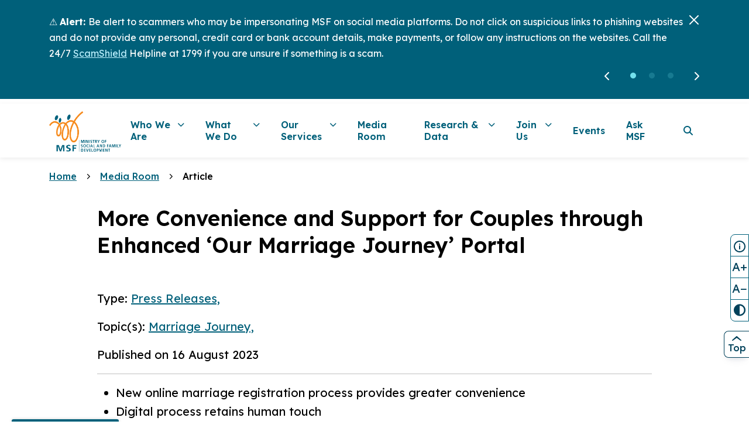

--- FILE ---
content_type: text/html; charset=utf-8
request_url: https://www.msf.gov.sg/media-room/article/more-convenience-and-support-for-couples-through-enhanced-our-marriage-journey-portal
body_size: 11083
content:
 <!DOCTYPE html> <html lang="en"> <head> <meta http-equiv="X-UA-Compatible" content="IE=edge" /> <meta http-equiv="Content-Type" content="text/html; charset=UTF-8"> <meta name="viewport" content="width=device-width, initial-scale=1.0" /> <title>
	MSF | Article
</title> <link rel="icon" type="image/png" href="/ResourcePackages/Msf/assets/img/favIco.png"> <link rel="apple-touch-icon" href="/ResourcePackages/Msf/assets/img/icons/msf_logo_400x400.png"> <link rel="preconnect" href="https://fonts.googleapis.com"> <link rel="preconnect" href="https://fonts.gstatic.com" crossorigin> <link href="https://fonts.googleapis.com/css2?family=Lexend:wght@300;400;500;600;700&family=Open+Sans:wght@400;500;600;700&display=swap" rel="stylesheet">  <link href="/ResourcePackages/Msf/assets/css/sgds.css" rel="stylesheet" /> <link href="/ResourcePackages/Msf/assets/css/bootstrap-icons.css" rel="stylesheet" /> <link href="/ResourcePackages/Msf/assets/css/all.min.css" rel="stylesheet" /> <link href="/ResourcePackages/Msf/assets/css/bootstrap.min.css" rel="stylesheet" /> <link href="/ResourcePackages/Msf/assets/css/sf-bootstrap-conflict.css" rel="stylesheet" /> <link href="/ResourcePackages/Msf/assets/css/jquery-ui.min.css" rel="stylesheet" /> <link href="/ResourcePackages/Msf/assets/css/swiper-bundle.min.css" rel="stylesheet" /> <link href="/ResourcePackages/Msf/assets/css/search-result.css" rel="stylesheet" /> <link href="/ResourcePackages/Msf/assets/css/main.css" rel="stylesheet" /> <link href="/ResourcePackages/Msf/assets/css/custom-style.min.css" rel="stylesheet" /> <meta property="og:title" content="MSF | Article" /><meta property="og:url" content="https://www.msf.gov.sg/media-room/article" /><meta property="og:type" content="website" /><meta property="og:site_name" content="Ministry of Social and Family Development" /><style type="text/css" media="all">/*** Overide contact-links css */
@media (min-width: 992px) {
    .sgds.footer .footer-top .footer-contact-links .contact-links li+li {
        margin-right: 0px !important;
        padding-right: 0px !important;
        border-right: 0px !important;
    }
  .sgds.footer .footer-top .footer-contact-links .contact-links li:last-child {
       margin-right: 2.5rem !important;
        padding-right: 2.5rem !important;
        border-right: 1px solid #d9d9d9 !important;
    }
}</style><script type="text/javascript">
function lateLoadChatFile() {      
  setTimeout(() => {        
              const bodyTag = document.getElementsByTagName("body")[0];      
             // Create link element to import chat.css file and append it on the body element        
             let linkTag = document.createElement("link");
  linkTag.href = "https://webchat.vica.gov.sg/static/css/chat.css";         linkTag.type = "text/css";
  linkTag.rel = "stylesheet";       
  linkTag.referrerPolicy = "origin";      
  bodyTag.appendChild(linkTag);        
  // Create script element to import chat.js file and append it on the body element       
  let scriptTag = document.createElement("script");         scriptTag.src = "https://webchat.vica.gov.sg/static/js/chat.js";         scriptTag.type = "text/javascript";      
  scriptTag.referrerPolicy = "origin";         
  scriptTag.defer = true;         
  bodyTag.appendChild(scriptTag);      
}, 5000);  
}
</script><script type="text/javascript">
// temp: remove test header 
document.addEventListener('DOMContentLoaded', () => {
    document.querySelectorAll('div > h1').forEach(h1 => {
        if (h1.textContent.trim() === 'Test header') {
            const parentDiv = h1.closest('div');
            if (parentDiv) {
                parentDiv.remove();
            }
        }
    });
});

</script><script type="text/javascript">
(function() {
  // add beta text 
  let timerId = setInterval(function(){
	if(!document.getElementsByClassName("sc-htpNat")[0]) return;
	
	clearInterval(timerId);
	document.getElementsByClassName("sc-htpNat")[0].addEventListener("click", changeText);
	document.getElementsByClassName("sc-EHOje")[0].addEventListener("click", changeText);
  }, 5000);
  function changeText() {
	const ele = $("#webchat-container p:contains('Ask MSF')");
	ele.html("");
	ele.append("Ask MSF <span style='font-size: 14px !important;position: relative;top: -9px;left: 5px;font-weight: lighter;'>beta</span>");
  }
})();
</script><link rel="canonical" href="https://www.msf.gov.sg/media-room/article" /></head> <body onload="lateLoadChatFile();"> 

<div id="webchat" app-id="msf-askmsf" app-name="Ask MSF" app-force-fullscreen="false" app-auto-launch="false" app-font-family="Arial" app-base-font-size="16" app-icon="/images/default-source/vica-logo/MSF-Logo_circle-1.png" app-welcome-message="Have a question? Ask MSF"app-color="#ff7300" app-foreground-color1="#FFFFFF" app-bot-response-trigger-event="true" app-quick-launch-event="welcome"app-enable-auto-complete="true" app-auto-complete-background-color="#FFEDD7" app-auto-complete-foreground-color="#2E2E2E" app-auto-complete-hover-color="#ff7300" app-auto-complete-divider-color="#DE7C00"></div>


<div class="announcements-bar">
    <div class="container-fluid">
        <div class="row g-0 position-relative align-items-center">
            <div class="col">
                <div class="swiper announcementSwiper">
                    <div class="swiper-wrapper">
                            <div class="swiper-slide">
                                ⚠️&nbsp;<strong>Alert: </strong>Be alert to scammers who may be impersonating MSF on social media platforms. Do not click on suspicious links to phishing websites and do not provide any personal, credit card or bank account details, make payments, or follow any instructions on the websites.&nbsp;Call the 24/7 <a href="https://www.scamshield.gov.sg/" target="_blank" title="https://www.scamshield.gov.sg/">ScamShield</a> Helpline at 1799 if you are unsure if something is a scam.
                            </div>
                                                    <div class="swiper-slide">
                                Government officials will NEVER ask you to transfer money or disclose bank log-in details over a phone call. Call the 24/7 <a target="_blank" href="https://www.scamshield.gov.sg/">ScamShield</a> Helpline at 1799 if you are unsure if something is a scam.
                            </div>
                                                    <div class="swiper-slide">
                                Have a question about MSF? Find quick answers with our chatbot Ask MSF or search for MSF&nbsp;<a target="_blank" href="https://ask.gov.sg/msf">Frequently Asked Questions</a>.
                            </div>
                                                                    </div>
                </div>
            </div>
            <div class="col-auto align-self-start">
                <div class="announcements-close">
                    <button class="btn-close btn-ann-close btn-close-white"
                            aria-label="Close"></button>
                </div>
            </div>
        </div>
        <div class="row g-0 position-relative">
            <div class="col-12 col-md-auto buttons-align">
                <div class="announcements-buttons">
                    <div class="announcements-swiper-button swiper-button-prev">
                        <em class="fa-solid fa-chevron-left"></em>
                    </div>
                    <div class="announcements-pagination"></div>
                    <div class="announcements-swiper-button swiper-button-next">
                        <em class="fa-solid fa-chevron-right"></em>
                    </div>
                </div>
            </div>
        </div>
    </div>
</div>


 <sgds-masthead fluid class="sgds-masthead-class"></sgds-masthead> 
<main class="layout-subsite">
    <div id="Content_T7AD4A7CC001_Col00" class="sf_colsIn" data-sf-element="Navigation" data-placeholder-label="Navigation">

<header>
    <nav class="sgds navbar navbar-expand-xl main-navbar">
        <div class="container-fluid">
            <a class="navbar-brand" href="/" aria-label="home page">
                <img src="/ResourcePackages/Msf/assets/img/msf-logo.png"
                     alt="logo-Ministry of Social and Family"
                     width="140" height="69" title="MSF logo" />
            </a>

            <button class="btn btn-nav-search px-24 ms-auto d-block d-xl-none"
                    type="button"
                    data-bs-toggle="collapse"
                    data-bs-target="#searchbarCollapse"
                    aria-expanded="false"
                    aria-controls="searchbarCollapse"
                    aria-label="search icon">
                <em class="fa-solid fa-search"></em>
            </button>

            <div class="collapse" id="searchbarCollapse">
                <div class="container-fluid p-0 px-12">
                    <div class="nav-searchbar">
                        <div class="input-group">
                            <input type="text"
                                   class="form-control"
                                   placeholder="Search our website"
                                   id="navSearchBarSearchInput"
                                   data-search="navSearchBarSearchInput" />
                            <button class="btn btn-search"
                                    type="button" id="navSearchBarBtnSearch" aria-label="search">
                                <div class="d-flex justify-content-center align-items-center">
                                    <span>Search</span>
                                </div>
                            </button>
                        </div>
                    </div>
                </div>
            </div>

            <button class="navbar-toggler"
                    type="button"
                    data-bs-toggle="offcanvas"
                    data-bs-target="#offcanvasNavbar"
                    aria-controls="offcanvasNavbar"
                    aria-label="Menu">
                Menu
            </button>

            <div class="offcanvas offcanvas-end" tabindex="-1" id="offcanvasNavbar" aria-labelledby="offcanvasNavbarLabel">
                <div class="offcanvas-header">
                    <img class="offcanvas-header-logo"
                         src="/ResourcePackages/Msf/assets/img/msf-logo.png"
                         alt="logo-Ministry of Social and Family"
                         width="140" height="69" />
                    <button type="button"
                            class="btn-close"
                            data-bs-dismiss="offcanvas"
                            aria-label="Close"></button>
                </div>

                <div class="offcanvas-searchbar">
                    <div class="sgds form-group">
                        <div class="input-group">
                            <input type="text"
                                   class="form-control"
                                   id="defaultWith"
                                   aria-describedby="defaultWith"
                                   placeholder="Search our website" />
                            <button class="btn btn-offcanvas-search" type="button">
                                <em class="fa-solid fa-search form-control-icon"></em>
                            </button>
                        </div>
                    </div>
                </div>

                <div class="offcanvas-body">
                    <ul class="navbar-nav d-flex d-xl-none">
                        <li class="nav-item">
                            <a href="/"
                               class="nav-link submenu-link"
                               data-bs-dismiss="offcanvas"
                               aria-current="page" aria-label="Home"><span>Home</span></a>
                        </li>
                                        <li class="nav-item">
                                            <a class="nav-link submenu-link" href="#who-we-are-submenu" data-bs-toggle="collapse" aria-expanded="false" aria-label="Who We Are">
                                                <span class="nav-link-text"><span>Who We Are</span></span>
                                                <em class="fa-solid fa-chevron-right"></em>
                                            </a>
                                        </li>
                                        <li class="nav-item">
                                            <a class="nav-link submenu-link" href="#what-we-do-submenu" data-bs-toggle="collapse" aria-expanded="false" aria-label="What We Do">
                                                <span class="nav-link-text"><span>What We Do</span></span>
                                                <em class="fa-solid fa-chevron-right"></em>
                                            </a>
                                        </li>
                                        <li class="nav-item">
                                            <a class="nav-link submenu-link" href="#our-services-submenu" data-bs-toggle="collapse" aria-expanded="false" aria-label="Our Services">
                                                <span class="nav-link-text"><span>Our Services</span></span>
                                                <em class="fa-solid fa-chevron-right"></em>
                                            </a>
                                        </li>
                                        <li class="nav-item">
                                            <a class="nav-link submenu-link" href="/media-room" aria-label="Media Room"><span class="nav-link-text"><span>Media Room</span></span></a>
                                        </li>
                                        <li class="nav-item">
                                            <a class="nav-link submenu-link" href="#research-data-submenu" data-bs-toggle="collapse" aria-expanded="false" aria-label="Research &amp; Data">
                                                <span class="nav-link-text"><span>Research &amp; Data</span></span>
                                                <em class="fa-solid fa-chevron-right"></em>
                                            </a>
                                        </li>
                                        <li class="nav-item">
                                            <a class="nav-link submenu-link" href="#join-us-submenu" data-bs-toggle="collapse" aria-expanded="false" aria-label="Join Us">
                                                <span class="nav-link-text"><span>Join Us</span></span>
                                                <em class="fa-solid fa-chevron-right"></em>
                                            </a>
                                        </li>
                                        <li class="nav-item">
                                            <a class="nav-link submenu-link" href="/events" aria-label="Events"><span class="nav-link-text"><span>Events</span></span></a>
                                        </li>
                                        <li class="nav-item">
                                            <a class="nav-link submenu-link" href="/AskMSF" aria-label="Ask MSF"><span class="nav-link-text"><span>Ask MSF</span></span></a>
                                        </li>
                    </ul>

                    <div class="d-block d-xl-none">
                                <div class="collapse collapse-horizontal submenu"
                                     id=who-we-are-submenu
                                     data-bs-parent="#menu">
                                    <div class="card card-body border-0"
                                         style="width: 100vw">
                                        <a href="#who-we-are-submenu"
                                           class="submenu-content-back text-decoration-none"
                                           data-bs-toggle="collapse" aria-label="Main menu">
                                            <em class="fa-solid fa-chevron-left"></em>
                                            Main menu
                                        </a>
                                        <div class="submenu-content-header">
                                            <h6>Who We Are</h6>
                                        </div>
                                        <ul class="navbar-nav gap-10">
                                                <li class="nav-item">
                                                    <a href="/who-we-are/mission-values"
                                                       class="nav-link sgds" aria-label="Mission &amp; Values"><span class="nav-link-text"><span>Mission &amp; Values</span></span></a>
                                                </li>
                                                <li class="nav-item">
                                                    <a href="/who-we-are/organisation-chart"
                                                       class="nav-link sgds" aria-label="Organisation Chart"><span class="nav-link-text"><span>Organisation Chart</span></span></a>
                                                </li>
                                                <li class="nav-item">
                                                    <a href="/who-we-are/senior-management-team"
                                                       class="nav-link sgds" aria-label="Senior Management Team"><span class="nav-link-text"><span>Senior Management Team</span></span></a>
                                                </li>
                                                <li class="nav-item">
                                                    <a href="/who-we-are/agencies-statutory-boards-councils"
                                                       class="nav-link sgds" aria-label="Agencies, Statutory Boards &amp; Councils"><span class="nav-link-text"><span>Agencies, Statutory Boards &amp; Councils</span></span></a>
                                                </li>
                                                <li class="nav-item">
                                                    <a href="/who-we-are/msf-family-of-websites"
                                                       class="nav-link sgds" aria-label="MSF Family of Websites"><span class="nav-link-text"><span>MSF Family of Websites</span></span></a>
                                                </li>
                                        </ul>
                                    </div>
                                </div>
                                <div class="collapse collapse-horizontal submenu"
                                     id=what-we-do-submenu
                                     data-bs-parent="#menu">
                                    <div class="card card-body border-0"
                                         style="width: 100vw">
                                        <a href="#what-we-do-submenu"
                                           class="submenu-content-back text-decoration-none"
                                           data-bs-toggle="collapse" aria-label="Main menu">
                                            <em class="fa-solid fa-chevron-left"></em>
                                            Main menu
                                        </a>
                                        <div class="submenu-content-header">
                                            <h6>What We Do</h6>
                                        </div>
                                        <ul class="navbar-nav gap-10">
                                                <li class="nav-item">
                                                    <a href="/what-we-do/building-families-together"
                                                       class="nav-link sgds" aria-label="Building Families Together"><span class="nav-link-text"><span>Building Families Together</span></span></a>
                                                </li>
                                                <li class="nav-item">
                                                    <a href="/what-we-do/help-those-in-need"
                                                       class="nav-link sgds" aria-label="Help Those in Need"><span class="nav-link-text"><span>Help Those in Need</span></span></a>
                                                </li>
                                                <li class="nav-item">
                                                    <a href="/what-we-do/support-families-and-parents"
                                                       class="nav-link sgds" aria-label="Support Families &amp; Parents"><span class="nav-link-text"><span>Support Families &amp; Parents</span></span></a>
                                                </li>
                                                <li class="nav-item">
                                                    <a href="/what-we-do/strengthen-the-social-service-sector"
                                                       class="nav-link sgds" aria-label="Strengthen the Social Service Sector"><span class="nav-link-text"><span>Strengthen the Social Service Sector</span></span></a>
                                                </li>
                                        </ul>
                                    </div>
                                </div>
                                <div class="collapse collapse-horizontal submenu"
                                     id=our-services-submenu
                                     data-bs-parent="#menu">
                                    <div class="card card-body border-0"
                                         style="width: 100vw">
                                        <a href="#our-services-submenu"
                                           class="submenu-content-back text-decoration-none"
                                           data-bs-toggle="collapse" aria-label="Main menu">
                                            <em class="fa-solid fa-chevron-left"></em>
                                            Main menu
                                        </a>
                                        <div class="submenu-content-header">
                                            <h6>Our Services</h6>
                                        </div>
                                        <ul class="navbar-nav gap-10">
                                                <li class="nav-item">
                                                    <a href="/our-services/directories"
                                                       class="nav-link sgds" aria-label="Directories"><span class="nav-link-text"><span>Directories</span></span></a>
                                                </li>
                                                <li class="nav-item">
                                                    <a href="/our-services/e-services"
                                                       class="nav-link sgds" aria-label="E-Services"><span class="nav-link-text"><span>E-Services</span></span></a>
                                                </li>
                                        </ul>
                                    </div>
                                </div>
                                <div class="collapse collapse-horizontal submenu"
                                     id=research-data-submenu
                                     data-bs-parent="#menu">
                                    <div class="card card-body border-0"
                                         style="width: 100vw">
                                        <a href="#research-data-submenu"
                                           class="submenu-content-back text-decoration-none"
                                           data-bs-toggle="collapse" aria-label="Main menu">
                                            <em class="fa-solid fa-chevron-left"></em>
                                            Main menu
                                        </a>
                                        <div class="submenu-content-header">
                                            <h6>Research &amp; Data</h6>
                                        </div>
                                        <ul class="navbar-nav gap-10">
                                                <li class="nav-item">
                                                    <a href="/research-data/research-reports-data"
                                                       class="nav-link sgds" aria-label="Research Report &amp; Data"><span class="nav-link-text"><span>Research Report &amp; Data</span></span></a>
                                                </li>
                                                <li class="nav-item">
                                                    <a href="/what-we-do/Research-Conferences-Forums-Networks"
                                                       class="nav-link sgds" aria-label="Research Conferences, Forums &amp; Networks"><span class="nav-link-text"><span>Research Conferences, Forums &amp; Networks</span></span></a>
                                                </li>
                                                <li class="nav-item">
                                                    <a href="/research-data/msf-research-studies"
                                                       class="nav-link sgds" aria-label="MSF Research Studies"><span class="nav-link-text"><span>MSF Research Studies</span></span></a>
                                                </li>
                                        </ul>
                                    </div>
                                </div>
                                <div class="collapse collapse-horizontal submenu"
                                     id=join-us-submenu
                                     data-bs-parent="#menu">
                                    <div class="card card-body border-0"
                                         style="width: 100vw">
                                        <a href="#join-us-submenu"
                                           class="submenu-content-back text-decoration-none"
                                           data-bs-toggle="collapse" aria-label="Main menu">
                                            <em class="fa-solid fa-chevron-left"></em>
                                            Main menu
                                        </a>
                                        <div class="submenu-content-header">
                                            <h6>Join Us</h6>
                                        </div>
                                        <ul class="navbar-nav gap-10">
                                                <li class="nav-item">
                                                    <a href="/join-us/volunteer-with-msfcare-network"
                                                       class="nav-link sgds" aria-label="Volunteer with MSFCare Network"><span class="nav-link-text"><span>Volunteer with MSFCare Network</span></span></a>
                                                </li>
                                                <li class="nav-item">
                                                    <a href="/join-us/jobs-careers"
                                                       class="nav-link sgds" aria-label="Jobs &amp; Careers"><span class="nav-link-text"><span>Jobs &amp; Careers</span></span></a>
                                                </li>
                                                <li class="nav-item">
                                                    <a href="/join-us/scholarships-internships"
                                                       class="nav-link sgds" aria-label="Scholarships &amp; Internships"><span class="nav-link-text"><span>Scholarships &amp; Internships</span></span></a>
                                                </li>
                                        </ul>
                                    </div>
                                </div>
                    </div>

                    <ul class="navbar-nav justify-content-end flex-grow-1 d-none d-xl-flex">
                                        <li class="nav-item dropdown">
                                            <a class="nav-link dropdown-toggle"
                                               href="#"
                                               role="button"
                                               data-bs-toggle="dropdown"
                                               aria-expanded="false"
                                               aria-label="Who We Are">
                                                <span class="nav-link-text"><span>Who We Are</span></span>
                                            </a>
                                            <ul class="dropdown-menu">
                                                    <li>
                                                        <a class="dropdown-item" href="/who-we-are/mission-values" aria-label="Mission &amp; Values">
                                                            Mission &amp; Values
                                                        </a>
                                                    </li>
                                                    <li>
                                                        <a class="dropdown-item" href="/who-we-are/organisation-chart" aria-label="Organisation Chart">
                                                            Organisation Chart
                                                        </a>
                                                    </li>
                                                    <li>
                                                        <a class="dropdown-item" href="/who-we-are/senior-management-team" aria-label="Senior Management Team">
                                                            Senior Management Team
                                                        </a>
                                                    </li>
                                                    <li>
                                                        <a class="dropdown-item" href="/who-we-are/agencies-statutory-boards-councils" aria-label="Agencies, Statutory Boards &amp; Councils">
                                                            Agencies, Statutory Boards &amp; Councils
                                                        </a>
                                                    </li>
                                                    <li>
                                                        <a class="dropdown-item" href="/who-we-are/msf-family-of-websites" aria-label="MSF Family of Websites">
                                                            MSF Family of Websites
                                                        </a>
                                                    </li>
                                            </ul>
                                        </li>
                                        <li class="nav-item dropdown">
                                            <a class="nav-link dropdown-toggle"
                                               href="#"
                                               role="button"
                                               data-bs-toggle="dropdown"
                                               aria-expanded="false"
                                               aria-label="What We Do">
                                                <span class="nav-link-text"><span>What We Do</span></span>
                                            </a>
                                            <ul class="dropdown-menu">
                                                    <li>
                                                        <a class="dropdown-item" href="/what-we-do/building-families-together" aria-label="Building Families Together">
                                                            Building Families Together
                                                        </a>
                                                    </li>
                                                    <li>
                                                        <a class="dropdown-item" href="/what-we-do/help-those-in-need" aria-label="Help Those in Need">
                                                            Help Those in Need
                                                        </a>
                                                    </li>
                                                    <li>
                                                        <a class="dropdown-item" href="/what-we-do/support-families-and-parents" aria-label="Support Families &amp; Parents">
                                                            Support Families &amp; Parents
                                                        </a>
                                                    </li>
                                                    <li>
                                                        <a class="dropdown-item" href="/what-we-do/strengthen-the-social-service-sector" aria-label="Strengthen the Social Service Sector">
                                                            Strengthen the Social Service Sector
                                                        </a>
                                                    </li>
                                            </ul>
                                        </li>
                                        <li class="nav-item dropdown">
                                            <a class="nav-link dropdown-toggle"
                                               href="#"
                                               role="button"
                                               data-bs-toggle="dropdown"
                                               aria-expanded="false"
                                               aria-label="Our Services">
                                                <span class="nav-link-text"><span>Our Services</span></span>
                                            </a>
                                            <ul class="dropdown-menu">
                                                    <li>
                                                        <a class="dropdown-item" href="/our-services/directories" aria-label="Directories">
                                                            Directories
                                                        </a>
                                                    </li>
                                                    <li>
                                                        <a class="dropdown-item" href="/our-services/e-services" aria-label="E-Services">
                                                            E-Services
                                                        </a>
                                                    </li>
                                            </ul>
                                        </li>
                                        <li class="nav-item">
                                            <a class="nav-link" href="/media-room" aria-label="Media Room"><span class="nav-link-text"><span>Media Room</span></span></a>
                                        </li>
                                        <li class="nav-item dropdown">
                                            <a class="nav-link dropdown-toggle"
                                               href="#"
                                               role="button"
                                               data-bs-toggle="dropdown"
                                               aria-expanded="false"
                                               aria-label="Research &amp; Data">
                                                <span class="nav-link-text"><span>Research &amp; Data</span></span>
                                            </a>
                                            <ul class="dropdown-menu">
                                                    <li>
                                                        <a class="dropdown-item" href="/research-data/research-reports-data" aria-label="Research Report &amp; Data">
                                                            Research Report &amp; Data
                                                        </a>
                                                    </li>
                                                    <li>
                                                        <a class="dropdown-item" href="/what-we-do/Research-Conferences-Forums-Networks" aria-label="Research Conferences, Forums &amp; Networks">
                                                            Research Conferences, Forums &amp; Networks
                                                        </a>
                                                    </li>
                                                    <li>
                                                        <a class="dropdown-item" href="/research-data/msf-research-studies" aria-label="MSF Research Studies">
                                                            MSF Research Studies
                                                        </a>
                                                    </li>
                                            </ul>
                                        </li>
                                        <li class="nav-item dropdown">
                                            <a class="nav-link dropdown-toggle"
                                               href="#"
                                               role="button"
                                               data-bs-toggle="dropdown"
                                               aria-expanded="false"
                                               aria-label="Join Us">
                                                <span class="nav-link-text"><span>Join Us</span></span>
                                            </a>
                                            <ul class="dropdown-menu">
                                                    <li>
                                                        <a class="dropdown-item" href="/join-us/volunteer-with-msfcare-network" aria-label="Volunteer with MSFCare Network">
                                                            Volunteer with MSFCare Network
                                                        </a>
                                                    </li>
                                                    <li>
                                                        <a class="dropdown-item" href="/join-us/jobs-careers" aria-label="Jobs &amp; Careers">
                                                            Jobs &amp; Careers
                                                        </a>
                                                    </li>
                                                    <li>
                                                        <a class="dropdown-item" href="/join-us/scholarships-internships" aria-label="Scholarships &amp; Internships">
                                                            Scholarships &amp; Internships
                                                        </a>
                                                    </li>
                                            </ul>
                                        </li>
                                        <li class="nav-item">
                                            <a class="nav-link" href="/events" aria-label="Events"><span class="nav-link-text"><span>Events</span></span></a>
                                        </li>
                                        <li class="nav-item">
                                            <a class="nav-link" href="/AskMSF" aria-label="Ask MSF"><span class="nav-link-text"><span>Ask MSF</span></span></a>
                                        </li>
                        <li class="nav-item">
                            <button class="btn btn-search-navbar" type="button" data-bs-toggle="collapse" data-bs-target="#navbarSearchCollapse" aria-expanded="false" aria-controls="navbarSearchCollapse" aria-label="Navbar Search Button">
                                <em class="fa-solid fa-search"></em>
                            </button>
                        </li>
                    </ul>
                </div>
            </div>
        </div>
    </nav>
    <div class="collapse" id="navbarSearchCollapse">
        <div class="searchbar">
            <div class="container-fluid">
                <div class="input-group">
                    <input type="text"
                           class="form-control"
                           placeholder="Search our website" id="topNavBarInput"
                           data-search="topNavBarInput" />
                    <button class="btn btn-search" type="button" id="btnSearchTopNavBar">
                        <div class="d-flex justify-content-center align-items-center">
                            <div class="search-icon">
                                <em class="fa-solid fa-search fa-sm"></em>
                            </div>

                            <span>Search</span>
                        </div>
                    </button>
                </div>
            </div>
        </div>
    </div>
</header>
<!-- prettier-ignore -->
<div class="container-fluid">
    <nav aria-label="breadcrumb" class="breadcrump-wrapper">
        <ol class="breadcrumb">
            <li class="breadcrumb-item"><a href="/">Home</a></li>
                    <li class="breadcrumb-item">
                        <em class="fa-solid fa-chevron-right fa-2xs"></em>
                        <a href="/media-room" aria-label="Media Room">Media Room</a>
                    </li>
                    <li class="breadcrumb-item active" aria-current="page">
                        <em class="fa-solid fa-chevron-right fa-2xs"></em>Article
                    </li>
        </ol>
        <div class="breadcrumb-mobile">
            <a href="/" aria-label="Home">
                <em class="fa-solid fa-chevron-left"></em>
                <span>Home</span>
            </a>
        </div>
    </nav>
</div>




<link href="/ResourcePackages/Msf/assets/css/language-bar.min.css" rel="stylesheet" type="text/css" />


    </div>
    <div id="Content_T7AD4A7CC001_Col01" class="sf_colsIn" data-sf-element="Content" data-placeholder-label="Content"><div id="Content_C005_Col00" class="sf_colsIn container" data-sf-element="Container" data-placeholder-label="Container">
    <script src="/ResourcePackages/Msf/assets/js/jquery.min.js"></script>


<section class="mediaroom-article">
    <div class="container-fluid">
        <h1>More Convenience and Support for Couples through Enhanced ‘Our Marriage Journey’ Portal</h1>

        <div class="article-details">
            <div class="article-detail">
                <div class="article-type">
                    <p>
                        Type:
                                        <a href="/media-room/GetFilteredCategory" target="_blank" rel="noopener" class="article-type" onclick="getCategory('&quot;Press Releases&quot;')" aria-label="Press Releases">Press Releases,</a>

                    </p>

                </div>
                <div class="article-topic">
                    <p>
                        Topic(s):
                                        <a href="/media-room/GetFilteredTopics" target="_blank" rel="noopener" class="article-topics" onclick="getTopics('&quot;Marriage Journey&quot;')" aria-label="Marriage Journey">Marriage Journey,</a>

                    </p>

                </div>
                <div class="article-date">
                    <p>Published on 16 August 2023</p>
                </div>
                <hr>
                <div class="article-content">
                    <div></div><ul><li><span style="background-color:initial;font-family:inherit;font-size:inherit;text-align:inherit;text-transform:inherit;word-spacing:normal;caret-color:auto;white-space:inherit;">New online marriage registration process provides greater convenience</span><br /></li><li>Digital process retains human touch</li><li>Couples and solemnisers can focus on building a strong marriage foundation</li></ul><div><br /></div><div>&nbsp; &nbsp; &nbsp; &nbsp; &nbsp; &nbsp; From 25 September 2023, couples in Singapore will be able to have their marriage registered online. The enhanced &lsquo;Our Marriage Journey&rsquo; (OMJ) portal by the Registry of Marriages (ROM) and the Registry of Muslim Marriages (ROMM) will provide marrying couples with greater convenience and support.&nbsp;&nbsp;</div><div><br /></div><div><strong>Online Marriage Registration: From Application to Registration</strong></div><div><br /></div><div>2.&nbsp; &nbsp; &nbsp; &nbsp; The enhanced OMJ portal digitalises the entire marriage process, from application to the issuance of the digital Certificate of Marriage (COM). With both parties&rsquo; personal details pre-filled from Singpass, eligible couples can complete the necessary declarations digitally, without the need to verify their documents and sign their declaration in person at ROM or ROMM. Couples that are unable to apply for their marriage digitally can still do so in-person at ROM and ROMM.&nbsp;</div><div><br /></div><div>3.<!--StartFragment-->&nbsp; &nbsp; &nbsp;&nbsp;<!--EndFragment-->	The video-link solemnisation option that was introduced under the Covid-19 Temporary Measures Act will also become permanent, enabling couples to marry even if they are unable to do an in-person solemnisation.</div><div><br /></div><div>4.&nbsp; &nbsp; &nbsp; &nbsp;During the solemnisation ceremony, couples are no longer legally required to sign a hardcopy COM. Instead, couples will be issued a digital COM via email after the ceremony, which serves as proof of marriage. This saves couples the hassle of using and keeping a hardcopy certificate for verification purposes. It is also more convenient for solemnisers and Kadi/Naib Kadi who no longer have to return the signed certificate to ROM or ROMM or worry about misplacing it. ROM will issue the digital COM for couples who submit their marriage application on or after 25 Sep 2023, while ROMM will do so in 2024.</div><div><br /></div><div>5.&nbsp; &nbsp; &nbsp; &nbsp;In addition to the digital COM, ROM and ROMM will provide all couples with the option of a Ceremonial COM, and couples can choose to sign this certificate for keepsake as part of the solemnisation ceremony. Marriage is one of life&rsquo;s most important milestones and we expect some couples may still wish to commemorate the occasion using wet ink signatures.&nbsp;</div><div><br /></div><div>6.&nbsp; &nbsp; &nbsp; &nbsp; The enhanced marriage process is convenient and reduces administrative burden for couples, solemnisers and Kadi/Naib Kadi alike. This allows couples to focus on building a strong marriage, which is what truly matters. Through the OMJ portal, couples will be informed about marriage resources and programmes by community partners such as Families for Life and M3&nbsp; , supported by MSF and MCCY. These include marriage preparation programmes and marriage mentoring programmes (Journey with You and Bersamamu for civil and Muslim marriages respectively).&nbsp;</div><div><br /></div><div>7.&nbsp; &nbsp; &nbsp; &nbsp; Muslim couples, as part of the Bersamamu process, are required to meet their Kadi/Naib Kadi for a face-to-face session prior to their solemnisation day. With the enhanced OMJ, couples can now book the session online.&nbsp;</div><div><br /></div><div>8.&nbsp; &nbsp; &nbsp; &nbsp; Registrar for the Registry of Marriages, Mr Timothy Pak said, &ldquo;The digital transformation of the marriage journey will bring about greater convenience for couples and licensed solemnisers, while preserving marriage as an important institution.&nbsp; With these enhancements, couples can focus on preparing for their married life together. Solemnisers can play a more active role in journeying alongside couples, laying the foundation for strong and enduring marriages,&rdquo;</div><div><br /></div><div>9.&nbsp; &nbsp; &nbsp; &nbsp; Registrar for the Registry of Muslim Marriages, Mr Nor Razak Bin Bakar said, &ldquo;Family is the oldest of all human institutions. Society flourishes when the family is strong. Embarking on a marriage requires secure foundations. Our Bersamamu initiative in partnership with M3 and MSF provides pre and post marriage support to couples in their first two years of marriage. The Kadi and Naib Kadi establish rapport with couples during their pre-marriage face-to-face interaction and develop lasting relationship to guide them in building a strong marriage and stable family. The administrative processes for this marriage support will be further improved with these new features in the Our Marriage Journey portal."</div><div><br /></div><div>10.&nbsp; &nbsp; &nbsp; Members of the public may visit https://www.marriage.gov.sg or call the ROM or ROMM hotline at 6338 7808 or 6337 0207 for queries regarding the civil and Muslim marriage processes, respectively.</div><div><br /></div><div>11.&nbsp; &nbsp; &nbsp; &nbsp;For more details on the marriage process, please refer to ANNEX A.</div><div><p>&nbsp;</p><p><a href="https://www.msf.gov.sg/docs/default-source/mediaroom-document/marriage-programmes.pdf?sfvrsn=7a5858f4_3"><a href="https://www.msf.gov.sg/docs/default-source/default-document-library/changes-to-marriage-process-v1.png?sfvrsn=169816b1_3">ANNEX A - Overview of the Marriage Process</a></a></p><p><a href="https://www.msf.gov.sg/docs/default-source/mediaroom-document/marriage-programmes.pdf?sfvrsn=7a5858f4_3">ANNEX B - Marriage Preparation, Mentoring and Support Programmes to Help Couples Strengthen their Marriages</a></p><p><a href="https://www.msf.gov.sg/docs/default-source/mediaroom-document/list-of-translated-rom-terms.pdf?sfvrsn=342e335c_3">ANNEX C - List of Translated Terms</a></p></div>
                </div>
            </div>
        </div>
    </div>
</section>



<script>
    window.addEventListener('load', function () {
        this.document.title = "More Convenience and Support for Couples through Enhanced ‘Our Marriage Journey’ Portal";
    })
    function getCategory(CategoryString) {
        const RemoveSpecial = CategoryString.replace(/['"]+/g, '');
        let Category = {
            "time": $('#timeframeSelect').val(),
            "topic": $('#topicSelect').val(),
            "type": RemoveSpecial,
        }
        localStorage.clear("MEDIAROOM_TOPICS_FILTER");
        localStorage.setItem("MEDIAROOM_CATEGORY_FILTER", JSON.stringify(Category));
    }

    function getTopics(TopicString) {
        const RemoveSpecial = TopicString.replace(/['"]+/g, '');
        let Topics = {
            "time": $('#timeframeSelect').val(),
            "topic": RemoveSpecial,
            "type": $('#typeSelect').val(),
        }
        localStorage.clear("MEDIAROOM_CATEGORY_FILTER");
        localStorage.setItem("MEDIAROOM_TOPICS_FILTER", JSON.stringify(Topics));
    }

    (function () {
        filterState = sessionStorage.getItem("MEDIAROOM_FILTER_STATE");
        sessionStorage.setItem("MEDIAROOM_FILTER_STATE_FROM_BTN_BACK", "");
    })();

    window.onbeforeunload = function (event) {
        sessionStorage.setItem("MEDIAROOM_FILTER_STATE_FROM_BTN_BACK", filterState);
    }

</script>
</div>

    </div>
</main> <div class="sharethis-inline-share-buttons"></div> <div id="lastUpdated" style="display: none;">20 Mar 2023</div> 

<div >
    <div class="sfContentBlock sf-Long-text" >

<footer class="sgds footer"><section class="footer-top"><div class="container-fluid"><div class="row footer-header"><div class="footer-title">Ministry of Social and Family Development
                </div></div><div class="row footer-contact-links"><div class="col-sm-12"><div class="d-flex flex-column flex-lg-row gap-20 gap-lg-0 justify-content-lg-end"><div class="d-flex justify-content-lg-end"><ul class="d-flex flex-column flex-lg-row gap-lg-40 contact-links"><li><a href="/contact-us-feedback">Contact Us / Feedback</a></li><li><a href="/AskMSF">FAQs</a></li><li><a href="https://www.reach.gov.sg/" target="_blank" rel="noopener noreferrer" data-sf-ec-immutable="">REACH &nbsp;<em class="bi bi-box-arrow-up-right"></em></a></li></ul></div><div class="d-flex align-items-lg-center justify-content-lg-end"><ul class="d-flex social-links"><li><a href="https://www.facebook.com/MSFSingapore" title="Visit MSF Facebook" data-sf-ec-immutable=""><em class="fa-brands fa-square-facebook"></em></a>
 </li><li><a href="https://www.instagram.com/msfcares/" title="Visit MSF Instagram" data-sf-ec-immutable=""><em class="fa-brands fa-instagram"></em></a>
 </li><li><a href="https://t.me/msfcares" title="Visit MSF Telegram" data-sf-ec-immutable=""><em class="fa-brands fa-telegram"></em></a>
 </li></ul></div></div></div></div></div></section><section class="footer-bottom"><div class="container-fluid"><hr class="footer-divider"><div class="row footer-mandatory-links"><div class="col-12 col-lg-8 col-xl-9"><ul class="footer-nav-list"><li class="footer-nav-item"><a class="footer-nav-links" href="https://tech.gov.sg/report_vulnerability" target="_blank" rel="noopener noreferrer" data-sf-ec-immutable="">Report Vulnerability &nbsp;<em class="bi bi-box-arrow-up-right"></em></a>
 </li><li class="footer-nav-item"><a class="footer-nav-links" href="/privacy-statement">Privacy Statement
                            </a>
 </li><li class="footer-nav-item"><a class="footer-nav-links" href="/terms-of-use">Terms of use</a>
 </li><li class="footer-nav-item"><a class="footer-nav-links" href="/sitemap">Sitemap</a>
 </li></ul></div></div><div class="row footer-mandatory-links"><div class="col-12 col-lg footer-copyrights"><div class="d-flex justify-content-lg-end text-lg-end"><span>©&nbsp;<span id="yearCopyRight">2024</span>&nbsp;Government of Singapore<br>Last Updated <span id="lastUpdateTime">&nbsp;30 May 2024</span></span>
 </div></div></div></div></section></footer></div>
</div>







 <div class="accessibility-sidebar"> <div class="btn-group-vertical btn-group-sm"
                 role="group"
                 aria-label="Accessibility Sidebar"> <button type="button"
                        class="btn btn-accessibility btn-notice"
                        data-bs-toggle="tooltip"
                        data-bs-placement="left"
                        data-bs-custom-class="custom-tooltip"
                        title="Show/Hide Notice"
                        aria-label="Show/Hide Notice"> <svg width="20"
                         height="20"
                         viewBox="0 0 20 20"
                         fill="none"
                         xmlns="http://www.w3.org/2000/svg"> <path d="M10 0C8.02219 0 6.08879 0.58649 4.4443 1.6853C2.79981 2.78412 1.51809 4.3459 0.761209 6.17317C0.00433284 8.00043 -0.193701 10.0111 0.192152 11.9509C0.578004 13.8907 1.53041 15.6725 2.92894 17.0711C4.32746 18.4696 6.10929 19.422 8.0491 19.8079C9.98891 20.1937 11.9996 19.9957 13.8268 19.2388C15.6541 18.4819 17.2159 17.2002 18.3147 15.5557C19.4135 13.9112 20 11.9778 20 10C20 8.68678 19.7413 7.38642 19.2388 6.17317C18.7363 4.95991 17.9997 3.85752 17.0711 2.92893C16.1425 2.00035 15.0401 1.26375 13.8268 0.761205C12.6136 0.258658 11.3132 0 10 0ZM10 18C8.41775 18 6.87104 17.5308 5.55544 16.6518C4.23985 15.7727 3.21447 14.5233 2.60897 13.0615C2.00347 11.5997 1.84504 9.99113 2.15372 8.43928C2.4624 6.88743 3.22433 5.46197 4.34315 4.34315C5.46197 3.22433 6.88743 2.4624 8.43928 2.15372C9.99113 1.84504 11.5997 2.00346 13.0615 2.60896C14.5233 3.21447 15.7727 4.23984 16.6518 5.55544C17.5308 6.87103 18 8.41775 18 10C18 12.1217 17.1572 14.1566 15.6569 15.6569C14.1566 17.1571 12.1217 18 10 18Z" /> <path d="M10 7C10.5523 7 11 6.55228 11 6C11 5.44772 10.5523 5 10 5C9.44772 5 9 5.44772 9 6C9 6.55228 9.44772 7 10 7Z" /> <path d="M10 8C9.73478 8 9.48043 8.10536 9.29289 8.29289C9.10536 8.48043 9 8.73478 9 9V14C9 14.2652 9.10536 14.5196 9.29289 14.7071C9.48043 14.8946 9.73478 15 10 15C10.2652 15 10.5196 14.8946 10.7071 14.7071C10.8946 14.5196 11 14.2652 11 14V9C11 8.73478 10.8946 8.48043 10.7071 8.29289C10.5196 8.10536 10.2652 8 10 8Z" /> </svg> </button> <button type="button"
                        class="btn btn-accessibility btn-font-bigger"
                        data-bs-toggle="tooltip"
                        data-bs-placement="left"
                        data-bs-custom-class="custom-tooltip"
                        title="Increase Font Size"
                        aria-label="Increase Font Size">
                    A&plus;
                </button> <button type="button"
                        class="btn btn-accessibility btn-font-smaller"
                        data-bs-toggle="tooltip"
                        data-bs-placement="left"
                        data-bs-custom-class="custom-tooltip"
                        title="Decrease Font Size"
                        aria-label="Decrease Font Size">
                    A&minus;
                </button> <button type="button"
                        class="btn btn-accessibility btn-contrast"
                        data-bs-toggle="tooltip"
                        data-bs-placement="left"
                        data-bs-custom-class="custom-tooltip"
                        title="Toggle Colour Contrast"
                        aria-label="Toggle Colour Contrast"> <em class="fa-solid fa-circle-half-stroke"></em> </button> </div> </div> <div class="back-to-top"> <button class="btn-back-top" aria-label="back to top"> <svg width="16"
                     height="8"
                     viewBox="0 0 16 8"
                     fill="none"
                     xmlns="http://www.w3.org/2000/svg"> <path fill-rule="evenodd"
                          clip-rule="evenodd"
                          d="M14.4826 7.76568C14.8297 8.07811 15.3925 8.07811 15.7396 7.76568C16.0868 7.45326 16.0868 6.94673 15.7396 6.63432L8.62853 0.23424C8.2814 -0.0780799 7.71859 -0.0780799 7.37146 0.23424L0.260266 6.63432C-0.0867557 6.94673 -0.0867557 7.45326 0.260266 7.76567C0.607466 8.07811 1.17031 8.07811 1.51751 7.76567L8 3L14.4826 7.76568Z" /> </svg> <span>Top</span> </button> </div> <script src="/ResourcePackages/Msf/assets/js/jquery.min.js" type="text/javascript"></script> <script src="/ResourcePackages/Msf/assets/js/jquery-ui.min.js" type="text/javascript"></script> <script src="/ResourcePackages/Msf/assets/js/swiper-bundle.min.js" type="text/javascript"></script> <script src="/ResourcePackages/Msf/assets/js/bootstrap.min.js" type="text/javascript"></script> <script src="/ResourcePackages/Msf/assets/js/default-passive-events.js" type="text/javascript"></script> <script src="/ResourcePackages/Msf/assets/js/search-result.js" type="text/javascript"></script> <script src="https://assets.wogaa.sg/scripts/wogaa.js"></script> <script type="text/javascript" src="/ResourcePackages/Msf/assets/js/sharethis.js#property=648140a26773dd0012e17a9b&product=inline-share-buttons&source=platform" async="async"></script> <script>
                (function(w,d,s,l,i){w[l]=w[l]||[];w[l].push({'gtm.start':
                new Date().getTime(),event:'gtm.js'});var f=d.getElementsByTagName(s)[0],
                j=d.createElement(s),dl=l!='dataLayer'?'&l='+l:'';j.async=true;j.src=
                'https://www.googletagmanager.com/gtm.js?id='+i+dl;f.parentNode.insertBefore(j,f);
                })(window, document, 'script', 'dataLayer', 'G-7WBNTH91BT');
            </script> <!-- Global site tag (gtag.js) - Google Analytics --> <script async src="https://www.googletagmanager.com/gtag/js?id=G-7WBNTH91BT"></script> <script>
              window.dataLayer = window.dataLayer || [];
              function gtag(){dataLayer.push(arguments);}
              gtag('js', new Date());

              gtag('config', 'G-7WBNTH91BT');
            </script> <script type="module"
                src="https://cdn.jsdelivr.net/npm/&#64;govtechsg/sgds-web-component/Masthead/index.js"></script> <script src="/ResourcePackages/Msf/assets/js/main.min.js" type="text/javascript"></script> <script type="text/javascript">
// auto set time in footer
setTimeout(function () {
  var lastUpdateDate = document.getElementById('lastUpdated')?.innerText;
var currentYear = new Date().getFullYear();
if (!!document.getElementById('yearCopyRight')) 
document.getElementById('yearCopyRight').innerText = currentYear;
  
if (!!document.getElementById('lastUpdateTime'))
document.getElementById('lastUpdateTime').innerText = lastUpdateDate;
}, 500);
</script></body> </html>


--- FILE ---
content_type: text/css
request_url: https://www.msf.gov.sg/ResourcePackages/Msf/assets/css/sgds.css
body_size: 32697
content:
:root{--sgds-blue:#1f69ff;--sgds-purple:#5925dc;--sgds-pink:#d63384;--sgds-red:#d7260f;--sgds-yellow:#f79009;--sgds-green:#0a8217;--sgds-cyan:#0f71bb;--sgds-white:#fff;--sgds-gray:#344054;--sgds-gray-dark:#000;--sgds-gray-100:#f7f7f9;--sgds-gray-200:#e4e7ec;--sgds-gray-300:#d0d5dd;--sgds-gray-400:#98a2b3;--sgds-gray-500:#667085;--sgds-gray-600:#344054;--sgds-gray-700:#1d2939;--sgds-gray-800:#000;--sgds-gray-900:#000;--sgds-primary:#5925dc;--sgds-secondary:#1f69ff;--sgds-success:#0a8217;--sgds-info:#0f71bb;--sgds-warning:#f79009;--sgds-danger:#d7260f;--sgds-light:#f7f7f9;--sgds-dark:#000;--sgds-primary-rgb:89,37,220;--sgds-secondary-rgb:31,105,255;--sgds-success-rgb:10,130,23;--sgds-info-rgb:15,113,187;--sgds-warning-rgb:247,144,9;--sgds-danger-rgb:215,38,15;--sgds-light-rgb:247,247,249;--sgds-dark-rgb:0,0,0;--sgds-white-rgb:255,255,255;--sgds-black-rgb:0,0,0;--sgds-body-color-rgb:29,41,57;--sgds-body-bg-rgb:255,255,255;--sgds-font-sans-serif:"Inter",system-ui,-apple-system,"Segoe UI",Roboto,"Helvetica Neue",Arial,"Noto Sans","Liberation Sans",sans-serif,"Apple Color Emoji","Segoe UI Emoji","Segoe UI Symbol","Noto Color Emoji";--sgds-font-monospace:SFMono-Regular,Menlo,Monaco,Consolas,"Liberation Mono","Courier New",monospace;--sgds-gradient:linear-gradient(180deg,hsla(0,0%,100%,.15),hsla(0,0%,100%,0));--sgds-body-font-family:var(--sgds-font-sans-serif);--sgds-body-font-size:1rem;--sgds-body-font-weight:400;--sgds-body-line-height:2;--sgds-body-color:#1d2939;--sgds-body-bg:#fff;--sgds-gutter-x:1.5rem}*,:after,:before{box-sizing:border-box}@media(prefers-reduced-motion:no-preference){:root{scroll-behavior:smooth}}body{-webkit-text-size-adjust:100%;-webkit-tap-highlight-color:rgba(0,0,0,0);background-color:var(--sgds-body-bg);color:var(--sgds-body-color);font-family:var(--sgds-body-font-family);font-size:var(--sgds-body-font-size);font-weight:var(--sgds-body-font-weight);line-height:var(--sgds-body-line-height);margin:0;text-align:var(--sgds-body-text-align)}hr{background-color:currentColor;border:0;color:inherit;margin:1rem 0;opacity:.25}hr:not([size]){height:1px}.h1,.h2,.h3,.h4,.h5,.h6,.sgds.footer .footer-header .title,h1,h2,h3,h4,h5,h6{font-weight:700;line-height:1.2;margin-bottom:.5rem;margin-top:0}.h1,h1{font-size:calc(1.375rem + 1.5vw);line-height:1.2}@media(min-width:1200px){.h1,h1{font-size:2.5rem}}.h2,h2{font-size:calc(1.325rem + .9vw);line-height:1.25}@media(min-width:1200px){.h2,h2{font-size:2rem}}.h3,.sgds.footer .footer-header .title,h3{font-size:calc(1.275rem + .3vw);line-height:1.33}@media(min-width:1200px){.h3,.sgds.footer .footer-header .title,h3{font-size:1.5rem}}.h4,h4{font-size:1.125rem;line-height:1.78}.h5,.h6,h5,h6{font-size:1rem;line-height:1.2}p{margin-bottom:1.5rem;margin-top:0}abbr[data-bs-original-title],abbr[title]{cursor:help;text-decoration:underline dotted;text-decoration-skip-ink:none}address{font-style:normal;line-height:inherit;margin-bottom:1rem}ol,ul{padding-left:2rem}dl,ol,ul{margin-bottom:1rem;margin-top:0}ol ol,ol ul,ul ol,ul ul{margin-bottom:0}dt{font-weight:700}dd{margin-bottom:.5rem;margin-left:0}blockquote{margin:0 0 1rem}b,strong{font-weight:bolder}.small,small{font-size:.875em}.mark,mark{background-color:#fcf8e3;padding:.2em}sub,sup{font-size:.75em;line-height:0;position:relative;vertical-align:baseline}sub{bottom:-.25em}sup{top:-.5em}a{color:#0f71bb;text-decoration:underline}a:hover{color:#0c5a96}a:not([href]):not([class]),a:not([href]):not([class]):hover{color:inherit;text-decoration:none}code,kbd,pre,samp{direction:ltr;font-family:var(--sgds-font-monospace);font-size:1em;unicode-bidi:bidi-override}pre{display:block;font-size:.875em;margin-bottom:1rem;margin-top:0;overflow:auto}pre code{color:inherit;font-size:inherit;word-break:normal}code{word-wrap:break-word;color:#d63384;font-size:.875em}a>code{color:inherit}kbd{background-color:#000;border-radius:.2rem;color:#fff;font-size:.875em;padding:.2rem .4rem}kbd kbd{font-size:1em;font-weight:700;padding:0}figure{margin:0 0 1rem}img,svg{vertical-align:middle}table{border-collapse:collapse;caption-side:bottom}caption{color:#667085;padding-bottom:1rem;padding-top:1rem;text-align:left}th{text-align:inherit;text-align:-webkit-match-parent}tbody,td,tfoot,th,thead,tr{border:0 solid;border-color:inherit}label{display:inline-block}button{border-radius:0}button:focus:not(:focus-visible){outline:0}button,input,optgroup,select,textarea{font-family:inherit;font-size:inherit;line-height:inherit;margin:0}button,select{text-transform:none}[role=button]{cursor:pointer}select{word-wrap:normal}select:disabled{opacity:1}[list]::-webkit-calendar-picker-indicator{display:none}[type=button],[type=reset],[type=submit],button{-webkit-appearance:button}[type=button]:not(:disabled),[type=reset]:not(:disabled),[type=submit]:not(:disabled),button:not(:disabled){cursor:pointer}::-moz-focus-inner{border-style:none;padding:0}textarea{resize:vertical}fieldset{border:0;margin:0;min-width:0;padding:0}legend{float:left;font-size:calc(1.275rem + .3vw);line-height:inherit;margin-bottom:.5rem;padding:0;width:100%}@media(min-width:1200px){legend{font-size:1.5rem}}legend+*{clear:left}::-webkit-datetime-edit-day-field,::-webkit-datetime-edit-fields-wrapper,::-webkit-datetime-edit-hour-field,::-webkit-datetime-edit-minute,::-webkit-datetime-edit-month-field,::-webkit-datetime-edit-text,::-webkit-datetime-edit-year-field{padding:0}::-webkit-inner-spin-button{height:auto}[type=search]{-webkit-appearance:textfield;outline-offset:-2px}::-webkit-search-decoration{-webkit-appearance:none}::-webkit-color-swatch-wrapper{padding:0}::file-selector-button{font:inherit}::-webkit-file-upload-button{-webkit-appearance:button;font:inherit}output{display:inline-block}iframe{border:0}summary{cursor:pointer;display:list-item}progress{vertical-align:baseline}[hidden]{display:none!important}p+p{margin-top:1.5rem}a{text-underline-offset:.25rem}a[target=_blank]:after{content:"";display:inline-block;font-family:bootstrap-icons;padding-left:.25rem;text-decoration-line:none}.lead{font-size:1.25rem;font-weight:300}.display-0{font-size:calc(1.475rem + 2.7vw);font-weight:700;line-height:1.2}@media(min-width:1200px){.display-0{font-size:3.5rem}}.display-1{font-size:calc(1.375rem + 1.5vw);font-weight:700;line-height:1.2}@media(min-width:1200px){.display-1{font-size:2.5rem}}.display-2{font-size:calc(1.325rem + .9vw);font-weight:700;line-height:1.2}@media(min-width:1200px){.display-2{font-size:2rem}}.display-3{font-size:calc(1.275rem + .3vw);font-weight:700;line-height:1.2}@media(min-width:1200px){.display-3{font-size:1.5rem}}.display-4{font-size:1.125rem;font-weight:700;line-height:1.2}.display-5,.display-6{font-size:1rem;font-weight:700;line-height:1.2}.list-inline,.list-unstyled{list-style:none;padding-left:0}.list-inline-item{display:inline-block}.list-inline-item:not(:last-child){margin-right:.5rem}.initialism{font-size:.875em;text-transform:uppercase}.blockquote{font-size:1.25rem;margin-bottom:1rem}.blockquote>:last-child{margin-bottom:0}.blockquote-footer{color:#344054;font-size:.875em;margin-bottom:1rem;margin-top:-1rem}.blockquote-footer:before{content:"— "}.img-fluid,.img-thumbnail{height:auto;max-width:100%}.img-thumbnail{background-color:#fff;border:1px solid #d0d5dd;border-radius:.3125rem;padding:.25rem}.figure{display:inline-block}.figure-img{line-height:1;margin-bottom:.5rem}.figure-caption{color:#344054;font-size:.875em}.container,.container-fluid,.container-lg,.container-md,.container-sm,.container-xl,.container-xxl{margin-left:auto;margin-right:auto;padding-left:var(--sgds-gutter-x,.75rem);padding-right:var(--sgds-gutter-x,.75rem);width:100%}@media(min-width:576px){.container,.container-sm{max-width:540px}}@media(min-width:768px){.container,.container-md,.container-sm{max-width:720px}}@media(min-width:992px){.container,.container-lg,.container-md,.container-sm{max-width:960px}}@media(min-width:1200px){.container,.container-lg,.container-md,.container-sm,.container-xl{max-width:1140px}}@media(min-width:1400px){.container,.container-lg,.container-md,.container-sm,.container-xl,.container-xxl{max-width:1320px}}.row{--sgds-gutter-x:1.5rem;--sgds-gutter-y:0;display:flex;flex-wrap:wrap;margin-left:calc(var(--sgds-gutter-x)*-.5);margin-right:calc(var(--sgds-gutter-x)*-.5);margin-top:calc(var(--sgds-gutter-y)*-1)}.row>*{flex-shrink:0;margin-top:var(--sgds-gutter-y);max-width:100%;padding-left:calc(var(--sgds-gutter-x)*.5);padding-right:calc(var(--sgds-gutter-x)*.5);width:100%}.col{flex:1 0 0%}.row-cols-auto>*{flex:0 0 auto;width:auto}.row-cols-1>*{flex:0 0 auto;width:100%}.row-cols-2>*{flex:0 0 auto;width:50%}.row-cols-3>*{flex:0 0 auto;width:33.3333333333%}.row-cols-4>*{flex:0 0 auto;width:25%}.row-cols-5>*{flex:0 0 auto;width:20%}.row-cols-6>*{flex:0 0 auto;width:16.6666666667%}.col-auto{flex:0 0 auto;width:auto}.col-1{flex:0 0 auto;width:8.33333333%}.col-2{flex:0 0 auto;width:16.66666667%}.col-3{flex:0 0 auto;width:25%}.col-4{flex:0 0 auto;width:33.33333333%}.col-5{flex:0 0 auto;width:41.66666667%}.col-6{flex:0 0 auto;width:50%}.col-7{flex:0 0 auto;width:58.33333333%}.col-8{flex:0 0 auto;width:66.66666667%}.col-9{flex:0 0 auto;width:75%}.col-10{flex:0 0 auto;width:83.33333333%}.col-11{flex:0 0 auto;width:91.66666667%}.col-12{flex:0 0 auto;width:100%}.offset-1{margin-left:8.33333333%}.offset-2{margin-left:16.66666667%}.offset-3{margin-left:25%}.offset-4{margin-left:33.33333333%}.offset-5{margin-left:41.66666667%}.offset-6{margin-left:50%}.offset-7{margin-left:58.33333333%}.offset-8{margin-left:66.66666667%}.offset-9{margin-left:75%}.offset-10{margin-left:83.33333333%}.offset-11{margin-left:91.66666667%}.g-0,.gx-0{--sgds-gutter-x:0}.g-0,.gy-0{--sgds-gutter-y:0}.g-1,.gx-1{--sgds-gutter-x:0.25rem}.g-1,.gy-1{--sgds-gutter-y:0.25rem}.g-2,.gx-2{--sgds-gutter-x:0.5rem}.g-2,.gy-2{--sgds-gutter-y:0.5rem}.g-3,.gx-3{--sgds-gutter-x:1rem}.g-3,.gy-3{--sgds-gutter-y:1rem}.g-4,.gx-4{--sgds-gutter-x:1.5rem}.g-4,.gy-4{--sgds-gutter-y:1.5rem}.g-5,.gx-5{--sgds-gutter-x:2rem}.g-5,.gy-5{--sgds-gutter-y:2rem}.g-6,.gx-6{--sgds-gutter-x:2.5rem}.g-6,.gy-6{--sgds-gutter-y:2.5rem}.g-7,.gx-7{--sgds-gutter-x:3rem}.g-7,.gy-7{--sgds-gutter-y:3rem}.g-8,.gx-8{--sgds-gutter-x:3.5rem}.g-8,.gy-8{--sgds-gutter-y:3.5rem}@media(min-width:576px){.col-sm{flex:1 0 0%}.row-cols-sm-auto>*{flex:0 0 auto;width:auto}.row-cols-sm-1>*{flex:0 0 auto;width:100%}.row-cols-sm-2>*{flex:0 0 auto;width:50%}.row-cols-sm-3>*{flex:0 0 auto;width:33.3333333333%}.row-cols-sm-4>*{flex:0 0 auto;width:25%}.row-cols-sm-5>*{flex:0 0 auto;width:20%}.row-cols-sm-6>*{flex:0 0 auto;width:16.6666666667%}.col-sm-auto{flex:0 0 auto;width:auto}.col-sm-1{flex:0 0 auto;width:8.33333333%}.col-sm-2{flex:0 0 auto;width:16.66666667%}.col-sm-3{flex:0 0 auto;width:25%}.col-sm-4{flex:0 0 auto;width:33.33333333%}.col-sm-5{flex:0 0 auto;width:41.66666667%}.col-sm-6{flex:0 0 auto;width:50%}.col-sm-7{flex:0 0 auto;width:58.33333333%}.col-sm-8{flex:0 0 auto;width:66.66666667%}.col-sm-9{flex:0 0 auto;width:75%}.col-sm-10{flex:0 0 auto;width:83.33333333%}.col-sm-11{flex:0 0 auto;width:91.66666667%}.col-sm-12{flex:0 0 auto;width:100%}.offset-sm-0{margin-left:0}.offset-sm-1{margin-left:8.33333333%}.offset-sm-2{margin-left:16.66666667%}.offset-sm-3{margin-left:25%}.offset-sm-4{margin-left:33.33333333%}.offset-sm-5{margin-left:41.66666667%}.offset-sm-6{margin-left:50%}.offset-sm-7{margin-left:58.33333333%}.offset-sm-8{margin-left:66.66666667%}.offset-sm-9{margin-left:75%}.offset-sm-10{margin-left:83.33333333%}.offset-sm-11{margin-left:91.66666667%}.g-sm-0,.gx-sm-0{--sgds-gutter-x:0}.g-sm-0,.gy-sm-0{--sgds-gutter-y:0}.g-sm-1,.gx-sm-1{--sgds-gutter-x:0.25rem}.g-sm-1,.gy-sm-1{--sgds-gutter-y:0.25rem}.g-sm-2,.gx-sm-2{--sgds-gutter-x:0.5rem}.g-sm-2,.gy-sm-2{--sgds-gutter-y:0.5rem}.g-sm-3,.gx-sm-3{--sgds-gutter-x:1rem}.g-sm-3,.gy-sm-3{--sgds-gutter-y:1rem}.g-sm-4,.gx-sm-4{--sgds-gutter-x:1.5rem}.g-sm-4,.gy-sm-4{--sgds-gutter-y:1.5rem}.g-sm-5,.gx-sm-5{--sgds-gutter-x:2rem}.g-sm-5,.gy-sm-5{--sgds-gutter-y:2rem}.g-sm-6,.gx-sm-6{--sgds-gutter-x:2.5rem}.g-sm-6,.gy-sm-6{--sgds-gutter-y:2.5rem}.g-sm-7,.gx-sm-7{--sgds-gutter-x:3rem}.g-sm-7,.gy-sm-7{--sgds-gutter-y:3rem}.g-sm-8,.gx-sm-8{--sgds-gutter-x:3.5rem}.g-sm-8,.gy-sm-8{--sgds-gutter-y:3.5rem}}@media(min-width:768px){.col-md{flex:1 0 0%}.row-cols-md-auto>*{flex:0 0 auto;width:auto}.row-cols-md-1>*{flex:0 0 auto;width:100%}.row-cols-md-2>*{flex:0 0 auto;width:50%}.row-cols-md-3>*{flex:0 0 auto;width:33.3333333333%}.row-cols-md-4>*{flex:0 0 auto;width:25%}.row-cols-md-5>*{flex:0 0 auto;width:20%}.row-cols-md-6>*{flex:0 0 auto;width:16.6666666667%}.col-md-auto{flex:0 0 auto;width:auto}.col-md-1{flex:0 0 auto;width:8.33333333%}.col-md-2{flex:0 0 auto;width:16.66666667%}.col-md-3{flex:0 0 auto;width:25%}.col-md-4{flex:0 0 auto;width:33.33333333%}.col-md-5{flex:0 0 auto;width:41.66666667%}.col-md-6{flex:0 0 auto;width:50%}.col-md-7{flex:0 0 auto;width:58.33333333%}.col-md-8{flex:0 0 auto;width:66.66666667%}.col-md-9{flex:0 0 auto;width:75%}.col-md-10{flex:0 0 auto;width:83.33333333%}.col-md-11{flex:0 0 auto;width:91.66666667%}.col-md-12{flex:0 0 auto;width:100%}.offset-md-0{margin-left:0}.offset-md-1{margin-left:8.33333333%}.offset-md-2{margin-left:16.66666667%}.offset-md-3{margin-left:25%}.offset-md-4{margin-left:33.33333333%}.offset-md-5{margin-left:41.66666667%}.offset-md-6{margin-left:50%}.offset-md-7{margin-left:58.33333333%}.offset-md-8{margin-left:66.66666667%}.offset-md-9{margin-left:75%}.offset-md-10{margin-left:83.33333333%}.offset-md-11{margin-left:91.66666667%}.g-md-0,.gx-md-0{--sgds-gutter-x:0}.g-md-0,.gy-md-0{--sgds-gutter-y:0}.g-md-1,.gx-md-1{--sgds-gutter-x:0.25rem}.g-md-1,.gy-md-1{--sgds-gutter-y:0.25rem}.g-md-2,.gx-md-2{--sgds-gutter-x:0.5rem}.g-md-2,.gy-md-2{--sgds-gutter-y:0.5rem}.g-md-3,.gx-md-3{--sgds-gutter-x:1rem}.g-md-3,.gy-md-3{--sgds-gutter-y:1rem}.g-md-4,.gx-md-4{--sgds-gutter-x:1.5rem}.g-md-4,.gy-md-4{--sgds-gutter-y:1.5rem}.g-md-5,.gx-md-5{--sgds-gutter-x:2rem}.g-md-5,.gy-md-5{--sgds-gutter-y:2rem}.g-md-6,.gx-md-6{--sgds-gutter-x:2.5rem}.g-md-6,.gy-md-6{--sgds-gutter-y:2.5rem}.g-md-7,.gx-md-7{--sgds-gutter-x:3rem}.g-md-7,.gy-md-7{--sgds-gutter-y:3rem}.g-md-8,.gx-md-8{--sgds-gutter-x:3.5rem}.g-md-8,.gy-md-8{--sgds-gutter-y:3.5rem}}@media(min-width:992px){.col-lg{flex:1 0 0%}.row-cols-lg-auto>*{flex:0 0 auto;width:auto}.row-cols-lg-1>*{flex:0 0 auto;width:100%}.row-cols-lg-2>*{flex:0 0 auto;width:50%}.row-cols-lg-3>*{flex:0 0 auto;width:33.3333333333%}.row-cols-lg-4>*{flex:0 0 auto;width:25%}.row-cols-lg-5>*{flex:0 0 auto;width:20%}.row-cols-lg-6>*{flex:0 0 auto;width:16.6666666667%}.col-lg-auto{flex:0 0 auto;width:auto}.col-lg-1{flex:0 0 auto;width:8.33333333%}.col-lg-2{flex:0 0 auto;width:16.66666667%}.col-lg-3{flex:0 0 auto;width:25%}.col-lg-4{flex:0 0 auto;width:33.33333333%}.col-lg-5{flex:0 0 auto;width:41.66666667%}.col-lg-6{flex:0 0 auto;width:50%}.col-lg-7{flex:0 0 auto;width:58.33333333%}.col-lg-8{flex:0 0 auto;width:66.66666667%}.col-lg-9{flex:0 0 auto;width:75%}.col-lg-10{flex:0 0 auto;width:83.33333333%}.col-lg-11{flex:0 0 auto;width:91.66666667%}.col-lg-12{flex:0 0 auto;width:100%}.offset-lg-0{margin-left:0}.offset-lg-1{margin-left:8.33333333%}.offset-lg-2{margin-left:16.66666667%}.offset-lg-3{margin-left:25%}.offset-lg-4{margin-left:33.33333333%}.offset-lg-5{margin-left:41.66666667%}.offset-lg-6{margin-left:50%}.offset-lg-7{margin-left:58.33333333%}.offset-lg-8{margin-left:66.66666667%}.offset-lg-9{margin-left:75%}.offset-lg-10{margin-left:83.33333333%}.offset-lg-11{margin-left:91.66666667%}.g-lg-0,.gx-lg-0{--sgds-gutter-x:0}.g-lg-0,.gy-lg-0{--sgds-gutter-y:0}.g-lg-1,.gx-lg-1{--sgds-gutter-x:0.25rem}.g-lg-1,.gy-lg-1{--sgds-gutter-y:0.25rem}.g-lg-2,.gx-lg-2{--sgds-gutter-x:0.5rem}.g-lg-2,.gy-lg-2{--sgds-gutter-y:0.5rem}.g-lg-3,.gx-lg-3{--sgds-gutter-x:1rem}.g-lg-3,.gy-lg-3{--sgds-gutter-y:1rem}.g-lg-4,.gx-lg-4{--sgds-gutter-x:1.5rem}.g-lg-4,.gy-lg-4{--sgds-gutter-y:1.5rem}.g-lg-5,.gx-lg-5{--sgds-gutter-x:2rem}.g-lg-5,.gy-lg-5{--sgds-gutter-y:2rem}.g-lg-6,.gx-lg-6{--sgds-gutter-x:2.5rem}.g-lg-6,.gy-lg-6{--sgds-gutter-y:2.5rem}.g-lg-7,.gx-lg-7{--sgds-gutter-x:3rem}.g-lg-7,.gy-lg-7{--sgds-gutter-y:3rem}.g-lg-8,.gx-lg-8{--sgds-gutter-x:3.5rem}.g-lg-8,.gy-lg-8{--sgds-gutter-y:3.5rem}}@media(min-width:1200px){.col-xl{flex:1 0 0%}.row-cols-xl-auto>*{flex:0 0 auto;width:auto}.row-cols-xl-1>*{flex:0 0 auto;width:100%}.row-cols-xl-2>*{flex:0 0 auto;width:50%}.row-cols-xl-3>*{flex:0 0 auto;width:33.3333333333%}.row-cols-xl-4>*{flex:0 0 auto;width:25%}.row-cols-xl-5>*{flex:0 0 auto;width:20%}.row-cols-xl-6>*{flex:0 0 auto;width:16.6666666667%}.col-xl-auto{flex:0 0 auto;width:auto}.col-xl-1{flex:0 0 auto;width:8.33333333%}.col-xl-2{flex:0 0 auto;width:16.66666667%}.col-xl-3{flex:0 0 auto;width:25%}.col-xl-4{flex:0 0 auto;width:33.33333333%}.col-xl-5{flex:0 0 auto;width:41.66666667%}.col-xl-6{flex:0 0 auto;width:50%}.col-xl-7{flex:0 0 auto;width:58.33333333%}.col-xl-8{flex:0 0 auto;width:66.66666667%}.col-xl-9{flex:0 0 auto;width:75%}.col-xl-10{flex:0 0 auto;width:83.33333333%}.col-xl-11{flex:0 0 auto;width:91.66666667%}.col-xl-12{flex:0 0 auto;width:100%}.offset-xl-0{margin-left:0}.offset-xl-1{margin-left:8.33333333%}.offset-xl-2{margin-left:16.66666667%}.offset-xl-3{margin-left:25%}.offset-xl-4{margin-left:33.33333333%}.offset-xl-5{margin-left:41.66666667%}.offset-xl-6{margin-left:50%}.offset-xl-7{margin-left:58.33333333%}.offset-xl-8{margin-left:66.66666667%}.offset-xl-9{margin-left:75%}.offset-xl-10{margin-left:83.33333333%}.offset-xl-11{margin-left:91.66666667%}.g-xl-0,.gx-xl-0{--sgds-gutter-x:0}.g-xl-0,.gy-xl-0{--sgds-gutter-y:0}.g-xl-1,.gx-xl-1{--sgds-gutter-x:0.25rem}.g-xl-1,.gy-xl-1{--sgds-gutter-y:0.25rem}.g-xl-2,.gx-xl-2{--sgds-gutter-x:0.5rem}.g-xl-2,.gy-xl-2{--sgds-gutter-y:0.5rem}.g-xl-3,.gx-xl-3{--sgds-gutter-x:1rem}.g-xl-3,.gy-xl-3{--sgds-gutter-y:1rem}.g-xl-4,.gx-xl-4{--sgds-gutter-x:1.5rem}.g-xl-4,.gy-xl-4{--sgds-gutter-y:1.5rem}.g-xl-5,.gx-xl-5{--sgds-gutter-x:2rem}.g-xl-5,.gy-xl-5{--sgds-gutter-y:2rem}.g-xl-6,.gx-xl-6{--sgds-gutter-x:2.5rem}.g-xl-6,.gy-xl-6{--sgds-gutter-y:2.5rem}.g-xl-7,.gx-xl-7{--sgds-gutter-x:3rem}.g-xl-7,.gy-xl-7{--sgds-gutter-y:3rem}.g-xl-8,.gx-xl-8{--sgds-gutter-x:3.5rem}.g-xl-8,.gy-xl-8{--sgds-gutter-y:3.5rem}}@media(min-width:1400px){.col-xxl{flex:1 0 0%}.row-cols-xxl-auto>*{flex:0 0 auto;width:auto}.row-cols-xxl-1>*{flex:0 0 auto;width:100%}.row-cols-xxl-2>*{flex:0 0 auto;width:50%}.row-cols-xxl-3>*{flex:0 0 auto;width:33.3333333333%}.row-cols-xxl-4>*{flex:0 0 auto;width:25%}.row-cols-xxl-5>*{flex:0 0 auto;width:20%}.row-cols-xxl-6>*{flex:0 0 auto;width:16.6666666667%}.col-xxl-auto{flex:0 0 auto;width:auto}.col-xxl-1{flex:0 0 auto;width:8.33333333%}.col-xxl-2{flex:0 0 auto;width:16.66666667%}.col-xxl-3{flex:0 0 auto;width:25%}.col-xxl-4{flex:0 0 auto;width:33.33333333%}.col-xxl-5{flex:0 0 auto;width:41.66666667%}.col-xxl-6{flex:0 0 auto;width:50%}.col-xxl-7{flex:0 0 auto;width:58.33333333%}.col-xxl-8{flex:0 0 auto;width:66.66666667%}.col-xxl-9{flex:0 0 auto;width:75%}.col-xxl-10{flex:0 0 auto;width:83.33333333%}.col-xxl-11{flex:0 0 auto;width:91.66666667%}.col-xxl-12{flex:0 0 auto;width:100%}.offset-xxl-0{margin-left:0}.offset-xxl-1{margin-left:8.33333333%}.offset-xxl-2{margin-left:16.66666667%}.offset-xxl-3{margin-left:25%}.offset-xxl-4{margin-left:33.33333333%}.offset-xxl-5{margin-left:41.66666667%}.offset-xxl-6{margin-left:50%}.offset-xxl-7{margin-left:58.33333333%}.offset-xxl-8{margin-left:66.66666667%}.offset-xxl-9{margin-left:75%}.offset-xxl-10{margin-left:83.33333333%}.offset-xxl-11{margin-left:91.66666667%}.g-xxl-0,.gx-xxl-0{--sgds-gutter-x:0}.g-xxl-0,.gy-xxl-0{--sgds-gutter-y:0}.g-xxl-1,.gx-xxl-1{--sgds-gutter-x:0.25rem}.g-xxl-1,.gy-xxl-1{--sgds-gutter-y:0.25rem}.g-xxl-2,.gx-xxl-2{--sgds-gutter-x:0.5rem}.g-xxl-2,.gy-xxl-2{--sgds-gutter-y:0.5rem}.g-xxl-3,.gx-xxl-3{--sgds-gutter-x:1rem}.g-xxl-3,.gy-xxl-3{--sgds-gutter-y:1rem}.g-xxl-4,.gx-xxl-4{--sgds-gutter-x:1.5rem}.g-xxl-4,.gy-xxl-4{--sgds-gutter-y:1.5rem}.g-xxl-5,.gx-xxl-5{--sgds-gutter-x:2rem}.g-xxl-5,.gy-xxl-5{--sgds-gutter-y:2rem}.g-xxl-6,.gx-xxl-6{--sgds-gutter-x:2.5rem}.g-xxl-6,.gy-xxl-6{--sgds-gutter-y:2.5rem}.g-xxl-7,.gx-xxl-7{--sgds-gutter-x:3rem}.g-xxl-7,.gy-xxl-7{--sgds-gutter-y:3rem}.g-xxl-8,.gx-xxl-8{--sgds-gutter-x:3.5rem}.g-xxl-8,.gy-xxl-8{--sgds-gutter-y:3.5rem}}.table{--sgds-table-bg:transparent;--sgds-table-accent-bg:transparent;--sgds-table-striped-color:#1d2939;--sgds-table-striped-bg:rgba(0,0,0,.05);--sgds-table-active-color:#1d2939;--sgds-table-active-bg:rgba(0,0,0,.1);--sgds-table-hover-color:#1d2939;--sgds-table-hover-bg:rgba(0,0,0,.075);border-color:#98a2b3;color:#1d2939;margin-bottom:1rem;vertical-align:top;width:100%}.table>:not(caption)>*>*{background-color:var(--sgds-table-bg);border-bottom-width:1px;box-shadow:inset 0 0 0 9999px var(--sgds-table-accent-bg);padding:1rem}.table>tbody{vertical-align:inherit}.table>thead{vertical-align:bottom}.table>:not(:first-child){border-top:2px solid}.caption-top{caption-side:top}.table-sm>:not(caption)>*>*{padding:.5rem}.table-bordered>:not(caption)>*{border-width:1px 0}.table-bordered>:not(caption)>*>*{border-width:0 1px}.table-borderless>:not(caption)>*>*{border-bottom-width:0}.table-borderless>:not(:first-child){border-top-width:0}.table-striped>tbody>tr:nth-of-type(odd)>*{--sgds-table-accent-bg:var(--sgds-table-striped-bg);color:var(--sgds-table-striped-color)}.table-active{--sgds-table-accent-bg:var(--sgds-table-active-bg);color:var(--sgds-table-active-color)}.table-hover>tbody>tr:hover>*{--sgds-table-accent-bg:var(--sgds-table-hover-bg);color:var(--sgds-table-hover-color)}.table-danger,.table-info,.table-primary,.table-secondary,.table-success,.table-warning{--sgds-table-bg:#000;--sgds-table-striped-bg:#0d0d0d;--sgds-table-striped-color:#fff;--sgds-table-active-bg:#1a1a1a;--sgds-table-active-color:#fff;--sgds-table-hover-bg:#131313;--sgds-table-hover-color:#fff;border-color:#1a1a1a;color:#fff}.table-light{--sgds-table-bg:#f7f7f9;--sgds-table-striped-bg:#ebebed;--sgds-table-striped-color:#000;--sgds-table-active-bg:#dedee0;--sgds-table-active-color:#000;--sgds-table-hover-bg:#e4e4e6;--sgds-table-hover-color:#000;border-color:#dedee0;color:#000}.table-dark{--sgds-table-bg:#000;--sgds-table-striped-bg:#0d0d0d;--sgds-table-striped-color:#fff;--sgds-table-active-bg:#1a1a1a;--sgds-table-active-color:#fff;--sgds-table-hover-bg:#131313;--sgds-table-hover-color:#fff;border-color:#1a1a1a;color:#fff}.table-responsive{-webkit-overflow-scrolling:touch;overflow-x:auto}@media(max-width:575.98px){.table-responsive-sm{-webkit-overflow-scrolling:touch;overflow-x:auto}}@media(max-width:767.98px){.table-responsive-md{-webkit-overflow-scrolling:touch;overflow-x:auto}}@media(max-width:991.98px){.table-responsive-lg{-webkit-overflow-scrolling:touch;overflow-x:auto}}@media(max-width:1199.98px){.table-responsive-xl{-webkit-overflow-scrolling:touch;overflow-x:auto}}@media(max-width:1399.98px){.table-responsive-xxl{-webkit-overflow-scrolling:touch;overflow-x:auto}}.sgds.table{font-size:1rem}.form-label{font-weight:700;margin-bottom:.5rem}.col-form-label{font-size:inherit;font-weight:700;line-height:2;margin-bottom:0;padding-bottom:calc(.4375rem + 1px);padding-top:calc(.4375rem + 1px)}.col-form-label-lg{font-size:1.25rem;padding-bottom:calc(.5rem + 1px);padding-top:calc(.5rem + 1px)}.col-form-label-sm{font-size:.875rem;padding-bottom:calc(.25rem + 1px);padding-top:calc(.25rem + 1px)}.form-text{color:#667085}.form-control{appearance:none;background-clip:padding-box;background-color:#fff;border:1px solid #98a2b3;border-radius:.3125rem;color:#1d2939;display:block;font-size:1rem;font-weight:400;line-height:2;padding:.4375rem 1rem;transition:border-color .15s ease-in-out,box-shadow .15s ease-in-out;width:100%}@media(prefers-reduced-motion:reduce){.form-control{transition:none}}.form-control[type=file]{overflow:hidden}.form-control[type=file]:not(:disabled):not([readonly]){cursor:pointer}.form-control:focus{background-color:#fff;border-color:#87b8dd;box-shadow:0 0 0 .125rem rgba(15,113,187,.25);color:#1d2939;outline:0}.form-control::-webkit-date-and-time-value{height:2em}.form-control::placeholder{color:#98a2b3;opacity:1}.form-control:disabled,.form-control[readonly]{background-color:#e4e7ec;opacity:1}.form-control::file-selector-button{background-color:#e4e7ec;border:0 solid;border-color:inherit;border-inline-end-width:1px;border-radius:0;color:#1d2939;margin:-.4375rem -1rem;margin-inline-end:1rem;padding:.4375rem 1rem;pointer-events:none;transition:color .15s ease-in-out,background-color .15s ease-in-out,border-color .15s ease-in-out,box-shadow .15s ease-in-out}@media(prefers-reduced-motion:reduce){.form-control::file-selector-button{transition:none}}.form-control:hover:not(:disabled):not([readonly])::file-selector-button{background-color:#d9dbe0}.form-control::-webkit-file-upload-button{background-color:#e4e7ec;border:0 solid;border-color:inherit;border-inline-end-width:1px;border-radius:0;color:#1d2939;margin:-.4375rem -1rem;margin-inline-end:1rem;padding:.4375rem 1rem;pointer-events:none;transition:color .15s ease-in-out,background-color .15s ease-in-out,border-color .15s ease-in-out,box-shadow .15s ease-in-out}@media(prefers-reduced-motion:reduce){.form-control::-webkit-file-upload-button{transition:none}}.form-control:hover:not(:disabled):not([readonly])::-webkit-file-upload-button{background-color:#d9dbe0}.form-control-plaintext{background-color:transparent;border:solid transparent;border-width:1px 0;color:#1d2939;display:block;line-height:2;margin-bottom:0;padding:.4375rem 0;width:100%}.form-control-plaintext.form-control-lg,.form-control-plaintext.form-control-sm{padding-left:0;padding-right:0}.form-control-sm{border-radius:.2rem;font-size:.875rem;min-height:calc(2em + .5rem + 2px);padding:.25rem .5rem}.form-control-sm::file-selector-button{margin:-.25rem -.5rem;margin-inline-end:.5rem;padding:.25rem .5rem}.form-control-sm::-webkit-file-upload-button{margin:-.25rem -.5rem;margin-inline-end:.5rem;padding:.25rem .5rem}.form-control-lg{border-radius:.3rem;font-size:1.25rem;min-height:calc(2em + 1rem + 2px);padding:.5rem 1rem}.form-control-lg::file-selector-button{margin:-.5rem -1rem;margin-inline-end:1rem;padding:.5rem 1rem}.form-control-lg::-webkit-file-upload-button{margin:-.5rem -1rem;margin-inline-end:1rem;padding:.5rem 1rem}textarea.form-control{min-height:calc(2em + .875rem + 2px)}textarea.form-control-sm{min-height:calc(2em + .5rem + 2px)}textarea.form-control-lg{min-height:calc(2em + 1rem + 2px)}.form-control-color{height:auto;padding:.4375rem;width:3rem}.form-control-color:not(:disabled):not([readonly]){cursor:pointer}.form-control-color::-moz-color-swatch{border-radius:.3125rem;height:2em}.form-control-color::-webkit-color-swatch{border-radius:.3125rem;height:2em}.form-select{-moz-padding-start:calc(1rem - 3px);appearance:none;background-color:#fff;background-image:url("data:image/svg+xml;charset=utf-8,%3Csvg xmlns='http://www.w3.org/2000/svg' viewBox='0 0 16 16'%3E%3Cpath fill='none' stroke='%23000' stroke-linecap='round' stroke-linejoin='round' stroke-width='2' d='m2 5 6 6 6-6'/%3E%3C/svg%3E");background-position:right 1rem center;background-repeat:no-repeat;background-size:16px 12px;border:1px solid #98a2b3;border-radius:.3125rem;color:#1d2939;display:block;font-size:1rem;font-weight:400;line-height:2;padding:.4375rem 3rem .4375rem 1rem;transition:border-color .15s ease-in-out,box-shadow .15s ease-in-out;width:100%}@media(prefers-reduced-motion:reduce){.form-select{transition:none}}.form-select:focus{border-color:#87b8dd;box-shadow:0 0 0 .125rem rgba(15,113,187,.25);outline:0}.form-select[multiple],.form-select[size]:not([size="1"]){background-image:none;padding-right:1rem}.form-select:disabled{background-color:#e4e7ec}.form-select:-moz-focusring{color:transparent;text-shadow:0 0 0 #1d2939}.form-select-sm{border-radius:.2rem;font-size:.875rem;padding-bottom:.25rem;padding-left:.5rem;padding-top:.25rem}.form-select-lg{border-radius:.3rem;font-size:1.25rem;padding-bottom:.5rem;padding-left:1rem;padding-top:.5rem}.form-check{display:block;margin-bottom:.125rem;min-height:2rem;padding-left:1.625em}.form-check .form-check-input{float:left;margin-left:-1.625em}.form-check-input{appearance:none;background-color:#fff;background-position:50%;background-repeat:no-repeat;background-size:contain;border:1px solid rgba(0,0,0,.25);color-adjust:exact;height:1.125em;margin-top:.4375em;vertical-align:top;width:1.125em}.form-check-input[type=checkbox]{border-radius:.25em}.form-check-input[type=radio]{border-radius:50%}.form-check-input:active{filter:brightness(90%)}.form-check-input:focus{border-color:#87b8dd;box-shadow:0 0 0 .125rem rgba(15,113,187,.25);outline:0}.form-check-input:checked{background-color:#0f71bb;border-color:#0f71bb}.form-check-input:checked[type=checkbox]{background-image:url("data:image/svg+xml;charset=utf-8,%3Csvg xmlns='http://www.w3.org/2000/svg' width='24' height='24' fill='%23fff' viewBox='0 0 16 16'%3E%3Cpath d='M13.854 3.646a.5.5 0 0 1 0 .708l-7 7a.5.5 0 0 1-.708 0l-3.5-3.5a.5.5 0 1 1 .708-.708L6.5 10.293l6.646-6.647a.5.5 0 0 1 .708 0z'/%3E%3C/svg%3E")}.form-check-input:checked[type=radio]{background-image:url("data:image/svg+xml;charset=utf-8,%3Csvg xmlns='http://www.w3.org/2000/svg' viewBox='-4 -4 8 8'%3E%3Ccircle r='2' fill='%23fff'/%3E%3C/svg%3E")}.form-check-input[type=checkbox]:indeterminate{background-color:#0f71bb;background-image:url("data:image/svg+xml;charset=utf-8,%3Csvg xmlns='http://www.w3.org/2000/svg' viewBox='0 0 20 20'%3E%3Cpath fill='none' stroke='%23fff' stroke-linecap='round' stroke-linejoin='round' stroke-width='3' d='M6 10h8'/%3E%3C/svg%3E");border-color:#0f71bb}.form-check-input:disabled{filter:none;opacity:.5;pointer-events:none}.form-check-input:disabled~.form-check-label,.form-check-input[disabled]~.form-check-label{opacity:.5}.form-switch{padding-left:2.5em}.form-switch .form-check-input{background-image:url("data:image/svg+xml;charset=utf-8,%3Csvg xmlns='http://www.w3.org/2000/svg' viewBox='-4 -4 8 8'%3E%3Ccircle r='3' fill='rgba(0, 0, 0, 0.25)'/%3E%3C/svg%3E");background-position:0;border-radius:2em;margin-left:-2.5em;transition:background-position .15s ease-in-out;width:2em}@media(prefers-reduced-motion:reduce){.form-switch .form-check-input{transition:none}}.form-switch .form-check-input:focus{background-image:url("data:image/svg+xml;charset=utf-8,%3Csvg xmlns='http://www.w3.org/2000/svg' viewBox='-4 -4 8 8'%3E%3Ccircle r='3' fill='%2387b8dd'/%3E%3C/svg%3E")}.form-switch .form-check-input:checked{background-image:url("data:image/svg+xml;charset=utf-8,%3Csvg xmlns='http://www.w3.org/2000/svg' viewBox='-4 -4 8 8'%3E%3Ccircle r='3' fill='%23fff'/%3E%3C/svg%3E");background-position:100%}.form-check-inline{display:inline-block;margin-right:1rem}.btn-check{clip:rect(0,0,0,0);pointer-events:none;position:absolute}.btn-check:disabled+.btn,.btn-check[disabled]+.btn{filter:none;opacity:.65;pointer-events:none}.form-range{appearance:none;background-color:transparent;height:1.25rem;padding:0;width:100%}.form-range:focus{outline:0}.form-range:focus::-webkit-slider-thumb{box-shadow:0 0 0 1px #fff,0 0 0 .125rem rgba(15,113,187,.25)}.form-range:focus::-moz-range-thumb{box-shadow:0 0 0 1px #fff,0 0 0 .125rem rgba(15,113,187,.25)}.form-range::-moz-focus-outer{border:0}.form-range::-webkit-slider-thumb{appearance:none;background-color:#0f71bb;border:0;border-radius:1rem;height:1rem;margin-top:-.25rem;transition:background-color .15s ease-in-out,border-color .15s ease-in-out,box-shadow .15s ease-in-out;width:1rem}@media(prefers-reduced-motion:reduce){.form-range::-webkit-slider-thumb{transition:none}}.form-range::-webkit-slider-thumb:active{background-color:#b7d4eb}.form-range::-webkit-slider-runnable-track{background-color:#d0d5dd;border-color:transparent;border-radius:1rem;color:transparent;cursor:pointer;height:.5rem;width:100%}.form-range::-moz-range-thumb{appearance:none;background-color:#0f71bb;border:0;border-radius:1rem;height:1rem;transition:background-color .15s ease-in-out,border-color .15s ease-in-out,box-shadow .15s ease-in-out;width:1rem}@media(prefers-reduced-motion:reduce){.form-range::-moz-range-thumb{transition:none}}.form-range::-moz-range-thumb:active{background-color:#b7d4eb}.form-range::-moz-range-track{background-color:#d0d5dd;border-color:transparent;border-radius:1rem;color:transparent;cursor:pointer;height:.5rem;width:100%}.form-range:disabled{pointer-events:none}.form-range:disabled::-webkit-slider-thumb{background-color:#667085}.form-range:disabled::-moz-range-thumb{background-color:#667085}.form-floating{position:relative}.form-floating>.form-control,.form-floating>.form-select{height:calc(3.5rem + 2px);line-height:1.25}.form-floating>label{border:1px solid transparent;height:100%;left:0;padding:1rem;pointer-events:none;position:absolute;top:0;transform-origin:0 0;transition:opacity .1s ease-in-out,transform .1s ease-in-out}@media(prefers-reduced-motion:reduce){.form-floating>label{transition:none}}.form-floating>.form-control{padding:1rem}.form-floating>.form-control::placeholder{color:transparent}.form-floating>.form-control:focus,.form-floating>.form-control:not(:placeholder-shown){padding-bottom:.625rem;padding-top:1.625rem}.form-floating>.form-control:-webkit-autofill{padding-bottom:.625rem;padding-top:1.625rem}.form-floating>.form-select{padding-bottom:.625rem;padding-top:1.625rem}.form-floating>.form-control:focus~label,.form-floating>.form-control:not(:placeholder-shown)~label,.form-floating>.form-select~label{opacity:.65;transform:scale(.85) translateY(-.5rem) translateX(.15rem)}.form-floating>.form-control:-webkit-autofill~label{opacity:.65;transform:scale(.85) translateY(-.5rem) translateX(.15rem)}.input-group{align-items:stretch;display:flex;flex-wrap:wrap;position:relative;width:100%}.input-group>.form-control,.input-group>.form-select{flex:1 1 auto;min-width:0;position:relative;width:1%}.input-group>.form-control:focus,.input-group>.form-select:focus{z-index:3}.input-group .btn{position:relative;z-index:2}.input-group .btn:focus{z-index:3}.input-group-text{align-items:center;background-color:#e4e7ec;border:1px solid #98a2b3;border-radius:.3125rem;color:#1d2939;display:flex;font-size:1rem;font-weight:400;line-height:2;padding:.4375rem 1rem;text-align:center;white-space:nowrap}.input-group-lg>.btn,.input-group-lg>.form-control,.input-group-lg>.form-select,.input-group-lg>.input-group-text{border-radius:.3rem;font-size:1.25rem;padding:.5rem 1rem}.input-group-sm>.btn,.input-group-sm>.form-control,.input-group-sm>.form-select,.input-group-sm>.input-group-text{border-radius:.2rem;font-size:.875rem;padding:.25rem .5rem}.input-group-lg>.form-select,.input-group-sm>.form-select{padding-right:4rem}.input-group.has-validation>.dropdown-toggle:nth-last-child(n+4),.input-group.has-validation>:nth-last-child(n+3):not(.dropdown-toggle):not(.dropdown-menu),.input-group:not(.has-validation)>.dropdown-toggle:nth-last-child(n+3),.input-group:not(.has-validation)>:not(:last-child):not(.dropdown-toggle):not(.dropdown-menu){border-bottom-right-radius:0;border-top-right-radius:0}.input-group>:not(:first-child):not(.dropdown-menu):not(.valid-tooltip):not(.valid-feedback):not(.invalid-tooltip):not(.invalid-feedback){border-bottom-left-radius:0;border-top-left-radius:0;margin-left:-1px}.valid-feedback{color:#0a8217;display:none;font-size:1rem;width:100%}.valid-tooltip{background-color:#0a8217;border-radius:.3125rem;color:#fff;display:none;font-size:.875rem;margin-top:.1rem;max-width:100%;padding:.5rem 1rem;position:absolute;top:100%;z-index:5}.is-valid~.valid-feedback,.is-valid~.valid-tooltip,.was-validated :valid~.valid-feedback,.was-validated :valid~.valid-tooltip{display:block}.form-control.is-valid,.was-validated .form-control:valid{background-image:url("data:image/svg+xml;charset=utf-8,%3Csvg xmlns='http://www.w3.org/2000/svg' width='16' height='16' fill='%230A8217'%3E%3Cpath d='M12.736 3.97a.733.733 0 0 1 1.047 0c.286.289.29.756.01 1.05L7.88 12.01a.733.733 0 0 1-1.065.02L3.217 8.384a.757.757 0 0 1 0-1.06.733.733 0 0 1 1.047 0l3.052 3.093 5.4-6.425a.247.247 0 0 1 .02-.022Z'/%3E%3C/svg%3E");background-position:right calc(.5em + .21875rem) center;background-repeat:no-repeat;background-size:calc(1em + .4375rem) calc(1em + .4375rem);border-color:#0a8217;padding-right:calc(2em + .875rem)}.form-control.is-valid:focus,.was-validated .form-control:valid:focus{border-color:#0a8217;box-shadow:0 0 0 .125rem rgba(10,130,23,.25)}.was-validated textarea.form-control:valid,textarea.form-control.is-valid{background-position:top calc(.5em + .21875rem) right calc(.5em + .21875rem);padding-right:calc(2em + .875rem)}.form-select.is-valid,.was-validated .form-select:valid{border-color:#0a8217}.form-select.is-valid:not([multiple]):not([size]),.form-select.is-valid:not([multiple])[size="1"],.was-validated .form-select:valid:not([multiple]):not([size]),.was-validated .form-select:valid:not([multiple])[size="1"]{background-image:url("data:image/svg+xml;charset=utf-8,%3Csvg xmlns='http://www.w3.org/2000/svg' viewBox='0 0 16 16'%3E%3Cpath fill='none' stroke='%23000' stroke-linecap='round' stroke-linejoin='round' stroke-width='2' d='m2 5 6 6 6-6'/%3E%3C/svg%3E"),url("data:image/svg+xml;charset=utf-8,%3Csvg xmlns='http://www.w3.org/2000/svg' width='16' height='16' fill='%230A8217'%3E%3Cpath d='M12.736 3.97a.733.733 0 0 1 1.047 0c.286.289.29.756.01 1.05L7.88 12.01a.733.733 0 0 1-1.065.02L3.217 8.384a.757.757 0 0 1 0-1.06.733.733 0 0 1 1.047 0l3.052 3.093 5.4-6.425a.247.247 0 0 1 .02-.022Z'/%3E%3C/svg%3E");background-position:right 1rem center,center right 3rem;background-size:16px 12px,calc(1em + .4375rem) calc(1em + .4375rem);padding-right:5.5rem}.form-select.is-valid:focus,.was-validated .form-select:valid:focus{border-color:#0a8217;box-shadow:0 0 0 .125rem rgba(10,130,23,.25)}.form-check-input.is-valid,.was-validated .form-check-input:valid{border-color:#0a8217}.form-check-input.is-valid:checked,.was-validated .form-check-input:valid:checked{background-color:#0a8217}.form-check-input.is-valid:focus,.was-validated .form-check-input:valid:focus{box-shadow:0 0 0 .125rem rgba(10,130,23,.25)}.form-check-input.is-valid~.form-check-label,.was-validated .form-check-input:valid~.form-check-label{color:#0a8217}.form-check-inline .form-check-input~.valid-feedback{margin-left:.5em}.input-group .form-control.is-valid,.input-group .form-select.is-valid,.was-validated .input-group .form-control:valid,.was-validated .input-group .form-select:valid{z-index:1}.input-group .form-control.is-valid:focus,.input-group .form-select.is-valid:focus,.was-validated .input-group .form-control:valid:focus,.was-validated .input-group .form-select:valid:focus{z-index:3}.invalid-feedback{color:#d7260f;display:none;font-size:1rem;width:100%}.invalid-tooltip{background-color:#d7260f;border-radius:.3125rem;color:#fff;display:none;font-size:.875rem;margin-top:.1rem;max-width:100%;padding:.5rem 1rem;position:absolute;top:100%;z-index:5}.is-invalid~.invalid-feedback,.is-invalid~.invalid-tooltip,.was-validated :invalid~.invalid-feedback,.was-validated :invalid~.invalid-tooltip{display:block}.form-control.is-invalid,.was-validated .form-control:invalid{background-image:url("data:image/svg+xml;charset=utf-8,%3Csvg xmlns='http://www.w3.org/2000/svg' width='16' height='16' fill='%23D7260F'%3E%3Cpath d='M8 15A7 7 0 1 1 8 1a7 7 0 0 1 0 14zm0 1A8 8 0 1 0 8 0a8 8 0 0 0 0 16z'/%3E%3Cpath d='M7.002 11a1 1 0 1 1 2 0 1 1 0 0 1-2 0zM7.1 4.995a.905.905 0 1 1 1.8 0l-.35 3.507a.552.552 0 0 1-1.1 0L7.1 4.995z'/%3E%3C/svg%3E");background-position:right calc(.5em + .21875rem) center;background-repeat:no-repeat;background-size:calc(1em + .4375rem) calc(1em + .4375rem);border-color:#d7260f;padding-right:calc(2em + .875rem)}.form-control.is-invalid:focus,.was-validated .form-control:invalid:focus{border-color:#d7260f;box-shadow:0 0 0 .125rem rgba(215,38,15,.25)}.was-validated textarea.form-control:invalid,textarea.form-control.is-invalid{background-position:top calc(.5em + .21875rem) right calc(.5em + .21875rem);padding-right:calc(2em + .875rem)}.form-select.is-invalid,.was-validated .form-select:invalid{border-color:#d7260f}.form-select.is-invalid:not([multiple]):not([size]),.form-select.is-invalid:not([multiple])[size="1"],.was-validated .form-select:invalid:not([multiple]):not([size]),.was-validated .form-select:invalid:not([multiple])[size="1"]{background-image:url("data:image/svg+xml;charset=utf-8,%3Csvg xmlns='http://www.w3.org/2000/svg' viewBox='0 0 16 16'%3E%3Cpath fill='none' stroke='%23000' stroke-linecap='round' stroke-linejoin='round' stroke-width='2' d='m2 5 6 6 6-6'/%3E%3C/svg%3E"),url("data:image/svg+xml;charset=utf-8,%3Csvg xmlns='http://www.w3.org/2000/svg' width='16' height='16' fill='%23D7260F'%3E%3Cpath d='M8 15A7 7 0 1 1 8 1a7 7 0 0 1 0 14zm0 1A8 8 0 1 0 8 0a8 8 0 0 0 0 16z'/%3E%3Cpath d='M7.002 11a1 1 0 1 1 2 0 1 1 0 0 1-2 0zM7.1 4.995a.905.905 0 1 1 1.8 0l-.35 3.507a.552.552 0 0 1-1.1 0L7.1 4.995z'/%3E%3C/svg%3E");background-position:right 1rem center,center right 3rem;background-size:16px 12px,calc(1em + .4375rem) calc(1em + .4375rem);padding-right:5.5rem}.form-select.is-invalid:focus,.was-validated .form-select:invalid:focus{border-color:#d7260f;box-shadow:0 0 0 .125rem rgba(215,38,15,.25)}.form-check-input.is-invalid,.was-validated .form-check-input:invalid{border-color:#d7260f}.form-check-input.is-invalid:checked,.was-validated .form-check-input:invalid:checked{background-color:#d7260f}.form-check-input.is-invalid:focus,.was-validated .form-check-input:invalid:focus{box-shadow:0 0 0 .125rem rgba(215,38,15,.25)}.form-check-input.is-invalid~.form-check-label,.was-validated .form-check-input:invalid~.form-check-label{color:#d7260f}.form-check-inline .form-check-input~.invalid-feedback{margin-left:.5em}.input-group .form-control.is-invalid,.input-group .form-select.is-invalid,.was-validated .input-group .form-control:invalid,.was-validated .input-group .form-select:invalid{z-index:2}.input-group .form-control.is-invalid:focus,.input-group .form-select.is-invalid:focus,.was-validated .input-group .form-control:invalid:focus,.was-validated .input-group .form-select:invalid:focus{z-index:3}.form-label{margin-bottom:0}.form-text{font-size:1rem;font-weight:300}.sgds.input-group[variant=quantity-toggle] input::-webkit-inner-spin-button,.sgds.input-group[variant=quantity-toggle] input::-webkit-outer-spin-button{-webkit-appearance:none;margin:0}.sgds.combobox .form-control-icon,.sgds.combobox .form-control-icon-validate,.sgds.form-control-group .form-control-icon,.sgds.form-control-group .form-control-icon-validate{align-items:center;display:flex;font-size:1rem;height:3rem;justify-content:center;position:absolute;width:3rem;z-index:4}.sgds.combobox,.sgds.form-control-group{align-items:stretch;display:flex;flex-wrap:wrap;position:relative;width:100%}.sgds.combobox>.form-control,.sgds.form-control-group>.form-control{padding-left:3rem}.sgds.combobox>.form-control:focus,.sgds.form-control-group>.form-control:focus{z-index:3}.sgds.combobox .form-control-icon-validate,.sgds.form-control-group .form-control-icon-validate{left:inherit;right:0}.sgds.input-group .input-group-text .form-check-input{margin-top:0}.footer-list-styling ul,.sgds.footer .footer-contact-links ul,.sgds.footer .footer-items ul,.sgds.footer .footer-mandatory-links ul{margin:0;padding:0}.footer-list-styling ul li,.sgds.footer .footer-contact-links ul li,.sgds.footer .footer-items ul li,.sgds.footer .footer-mandatory-links ul li{font-size:1rem;line-height:1.5;list-style-type:none}.footer-list-styling ul li+li,.sgds.footer .footer-contact-links ul li+li,.sgds.footer .footer-items ul li+li,.sgds.footer .footer-mandatory-links ul li+li{margin-top:1rem}.footer-list-styling ul li a,.sgds.footer .footer-contact-links ul li a,.sgds.footer .footer-items ul li a,.sgds.footer .footer-mandatory-links ul li a{color:#d0d5dd;text-decoration:none}.footer-list-styling ul li a:hover,.sgds.footer,.sgds.footer .footer-contact-links ul li a:hover,.sgds.footer .footer-items ul li a:hover,.sgds.footer .footer-mandatory-links ul li a:hover{color:#f7f7f9}.sgds.footer{height:auto}.sgds.footer .footer-top{background-color:#000;padding:3rem 0 1.5rem}.sgds.footer .footer-header{margin-bottom:1.5rem}.sgds.footer .footer-header .title{margin-bottom:1rem}.sgds.footer .footer-header .description{color:#98a2b3}@media(max-width:575.98px){.sgds.footer .footer-items>div[class*=col]+div[class*=col]{margin-top:2rem}}.sgds.footer .footer-items .title{font-weight:700}.sgds.footer .footer-items .links{margin-top:1rem}.sgds.footer .footer-contact-links{margin-top:2rem}@media(min-width:992px){.sgds.footer .footer-contact-links ul li{display:inline-block}.sgds.footer .footer-contact-links ul li+li{margin-left:1rem}}.sgds.footer .footer-bottom{background-color:#000;border-top:1px solid #000;padding:1.5rem 0}@media(min-width:992px){.sgds.footer .footer-mandatory-links ul li{display:inline-block}.sgds.footer .footer-mandatory-links ul li+li{margin-left:1rem}}@media(max-width:991.98px){.sgds.footer .footer-copyrights{margin-top:1rem}}.btn{background-color:transparent;border:1px solid transparent;border-radius:.3125rem;color:#1d2939;cursor:pointer;display:inline-block;font-size:1rem;font-weight:400;line-height:2;padding:.4375rem 1rem;text-align:center;text-decoration:none;transition:color .15s ease-in-out,background-color .15s ease-in-out,border-color .15s ease-in-out,box-shadow .15s ease-in-out;user-select:none;vertical-align:middle}@media(prefers-reduced-motion:reduce){.btn{transition:none}}.btn:hover{color:#1d2939}.btn-check:focus+.btn,.btn:focus{box-shadow:0 0 0 .125rem rgba(15,113,187,.25);outline:0}.btn.disabled,.btn:disabled,fieldset:disabled .btn{opacity:.65;pointer-events:none}.btn-primary{background-color:#5925dc;border-color:#5925dc;color:#fff}.btn-check:focus+.btn-primary,.btn-primary:focus,.btn-primary:hover{background-color:#4c1fbb;border-color:#471eb0;color:#fff}.btn-check:focus+.btn-primary,.btn-primary:focus{box-shadow:0 0 0 .125rem rgba(114,70,225,.5)}.btn-check:active+.btn-primary,.btn-check:checked+.btn-primary,.btn-primary.active,.btn-primary:active,.show>.btn-primary.dropdown-toggle{background-color:#471eb0;border-color:#431ca5;color:#fff}.btn-check:active+.btn-primary:focus,.btn-check:checked+.btn-primary:focus,.btn-primary.active:focus,.btn-primary:active:focus,.show>.btn-primary.dropdown-toggle:focus{box-shadow:0 0 0 .125rem rgba(114,70,225,.5)}.btn-primary.disabled,.btn-primary:disabled{background-color:#5925dc;border-color:#5925dc;color:#fff}.btn-secondary{background-color:#1f69ff;border-color:#1f69ff;color:#fff}.btn-check:focus+.btn-secondary,.btn-secondary:focus,.btn-secondary:hover{background-color:#1a59d9;border-color:#1954cc;color:#fff}.btn-check:focus+.btn-secondary,.btn-secondary:focus{box-shadow:0 0 0 .125rem rgba(65,128,255,.5)}.btn-check:active+.btn-secondary,.btn-check:checked+.btn-secondary,.btn-secondary.active,.btn-secondary:active,.show>.btn-secondary.dropdown-toggle{background-color:#1954cc;border-color:#174fbf;color:#fff}.btn-check:active+.btn-secondary:focus,.btn-check:checked+.btn-secondary:focus,.btn-secondary.active:focus,.btn-secondary:active:focus,.show>.btn-secondary.dropdown-toggle:focus{box-shadow:0 0 0 .125rem rgba(65,128,255,.5)}.btn-secondary.disabled,.btn-secondary:disabled{background-color:#1f69ff;border-color:#1f69ff;color:#fff}.btn-success{background-color:#0a8217;border-color:#0a8217;color:#fff}.btn-check:focus+.btn-success,.btn-success:focus,.btn-success:hover{background-color:#096f14;border-color:#086812;color:#fff}.btn-check:focus+.btn-success,.btn-success:focus{box-shadow:0 0 0 .125rem rgba(47,149,58,.5)}.btn-check:active+.btn-success,.btn-check:checked+.btn-success,.btn-success.active,.btn-success:active,.show>.btn-success.dropdown-toggle{background-color:#086812;border-color:#086211;color:#fff}.btn-check:active+.btn-success:focus,.btn-check:checked+.btn-success:focus,.btn-success.active:focus,.btn-success:active:focus,.show>.btn-success.dropdown-toggle:focus{box-shadow:0 0 0 .125rem rgba(47,149,58,.5)}.btn-success.disabled,.btn-success:disabled{background-color:#0a8217;border-color:#0a8217;color:#fff}.btn-info{background-color:#0f71bb;border-color:#0f71bb;color:#fff}.btn-check:focus+.btn-info,.btn-info:focus,.btn-info:hover{background-color:#0d609f;border-color:#0c5a96;color:#fff}.btn-check:focus+.btn-info,.btn-info:focus{box-shadow:0 0 0 .125rem rgba(51,134,197,.5)}.btn-check:active+.btn-info,.btn-check:checked+.btn-info,.btn-info.active,.btn-info:active,.show>.btn-info.dropdown-toggle{background-color:#0c5a96;border-color:#0b558c;color:#fff}.btn-check:active+.btn-info:focus,.btn-check:checked+.btn-info:focus,.btn-info.active:focus,.btn-info:active:focus,.show>.btn-info.dropdown-toggle:focus{box-shadow:0 0 0 .125rem rgba(51,134,197,.5)}.btn-info.disabled,.btn-info:disabled{background-color:#0f71bb;border-color:#0f71bb;color:#fff}.btn-warning{background-color:#f79009;border-color:#f79009;color:#000}.btn-check:focus+.btn-warning,.btn-warning:focus,.btn-warning:hover{background-color:#f8a12e;border-color:#f89b22;color:#000}.btn-check:focus+.btn-warning,.btn-warning:focus{box-shadow:0 0 0 .125rem rgba(210,122,8,.5)}.btn-check:active+.btn-warning,.btn-check:checked+.btn-warning,.btn-warning.active,.btn-warning:active,.show>.btn-warning.dropdown-toggle{background-color:#f9a63a;border-color:#f89b22;color:#000}.btn-check:active+.btn-warning:focus,.btn-check:checked+.btn-warning:focus,.btn-warning.active:focus,.btn-warning:active:focus,.show>.btn-warning.dropdown-toggle:focus{box-shadow:0 0 0 .125rem rgba(210,122,8,.5)}.btn-warning.disabled,.btn-warning:disabled{background-color:#f79009;border-color:#f79009;color:#000}.btn-danger{background-color:#d7260f;border-color:#d7260f;color:#fff}.btn-check:focus+.btn-danger,.btn-danger:focus,.btn-danger:hover{background-color:#b7200d;border-color:#ac1e0c;color:#fff}.btn-check:focus+.btn-danger,.btn-danger:focus{box-shadow:0 0 0 .125rem rgba(221,71,51,.5)}.btn-check:active+.btn-danger,.btn-check:checked+.btn-danger,.btn-danger.active,.btn-danger:active,.show>.btn-danger.dropdown-toggle{background-color:#ac1e0c;border-color:#a11d0b;color:#fff}.btn-check:active+.btn-danger:focus,.btn-check:checked+.btn-danger:focus,.btn-danger.active:focus,.btn-danger:active:focus,.show>.btn-danger.dropdown-toggle:focus{box-shadow:0 0 0 .125rem rgba(221,71,51,.5)}.btn-danger.disabled,.btn-danger:disabled{background-color:#d7260f;border-color:#d7260f;color:#fff}.btn-light{background-color:#f7f7f9;border-color:#f7f7f9;color:#000}.btn-check:focus+.btn-light,.btn-light:focus,.btn-light:hover{background-color:#f8f8fa;border-color:#f8f8fa;color:#000}.btn-check:focus+.btn-light,.btn-light:focus{box-shadow:0 0 0 .125rem hsla(240,2%,83%,.5)}.btn-check:active+.btn-light,.btn-check:checked+.btn-light,.btn-light.active,.btn-light:active,.show>.btn-light.dropdown-toggle{background-color:#f9f9fa;border-color:#f8f8fa;color:#000}.btn-check:active+.btn-light:focus,.btn-check:checked+.btn-light:focus,.btn-light.active:focus,.btn-light:active:focus,.show>.btn-light.dropdown-toggle:focus{box-shadow:0 0 0 .125rem hsla(240,2%,83%,.5)}.btn-light.disabled,.btn-light:disabled{background-color:#f7f7f9;border-color:#f7f7f9;color:#000}.btn-check:focus+.btn-dark,.btn-dark,.btn-dark:focus,.btn-dark:hover{background-color:#000;border-color:#000;color:#fff}.btn-check:focus+.btn-dark,.btn-dark:focus{box-shadow:0 0 0 .125rem rgba(38,38,38,.5)}.btn-check:active+.btn-dark,.btn-check:checked+.btn-dark,.btn-dark.active,.btn-dark:active,.show>.btn-dark.dropdown-toggle{background-color:#000;border-color:#000;color:#fff}.btn-check:active+.btn-dark:focus,.btn-check:checked+.btn-dark:focus,.btn-dark.active:focus,.btn-dark:active:focus,.show>.btn-dark.dropdown-toggle:focus{box-shadow:0 0 0 .125rem rgba(38,38,38,.5)}.btn-dark.disabled,.btn-dark:disabled{background-color:#000;border-color:#000;color:#fff}.btn-outline-primary{border-color:#5925dc;color:#5925dc}.btn-outline-primary:hover{background-color:#5925dc;border-color:#5925dc;color:#fff}.btn-check:focus+.btn-outline-primary,.btn-outline-primary:focus{box-shadow:0 0 0 .125rem rgba(89,37,220,.5)}.btn-check:active+.btn-outline-primary,.btn-check:checked+.btn-outline-primary,.btn-outline-primary.active,.btn-outline-primary.dropdown-toggle.show,.btn-outline-primary:active{background-color:#5925dc;border-color:#5925dc;color:#fff}.btn-check:active+.btn-outline-primary:focus,.btn-check:checked+.btn-outline-primary:focus,.btn-outline-primary.active:focus,.btn-outline-primary.dropdown-toggle.show:focus,.btn-outline-primary:active:focus{box-shadow:0 0 0 .125rem rgba(89,37,220,.5)}.btn-outline-primary.disabled,.btn-outline-primary:disabled{background-color:transparent;color:#5925dc}.btn-outline-secondary{border-color:#1f69ff;color:#1f69ff}.btn-outline-secondary:hover{background-color:#1f69ff;border-color:#1f69ff;color:#fff}.btn-check:focus+.btn-outline-secondary,.btn-outline-secondary:focus{box-shadow:0 0 0 .125rem rgba(31,105,255,.5)}.btn-check:active+.btn-outline-secondary,.btn-check:checked+.btn-outline-secondary,.btn-outline-secondary.active,.btn-outline-secondary.dropdown-toggle.show,.btn-outline-secondary:active{background-color:#1f69ff;border-color:#1f69ff;color:#fff}.btn-check:active+.btn-outline-secondary:focus,.btn-check:checked+.btn-outline-secondary:focus,.btn-outline-secondary.active:focus,.btn-outline-secondary.dropdown-toggle.show:focus,.btn-outline-secondary:active:focus{box-shadow:0 0 0 .125rem rgba(31,105,255,.5)}.btn-outline-secondary.disabled,.btn-outline-secondary:disabled{background-color:transparent;color:#1f69ff}.btn-outline-success{border-color:#0a8217;color:#0a8217}.btn-outline-success:hover{background-color:#0a8217;border-color:#0a8217;color:#fff}.btn-check:focus+.btn-outline-success,.btn-outline-success:focus{box-shadow:0 0 0 .125rem rgba(10,130,23,.5)}.btn-check:active+.btn-outline-success,.btn-check:checked+.btn-outline-success,.btn-outline-success.active,.btn-outline-success.dropdown-toggle.show,.btn-outline-success:active{background-color:#0a8217;border-color:#0a8217;color:#fff}.btn-check:active+.btn-outline-success:focus,.btn-check:checked+.btn-outline-success:focus,.btn-outline-success.active:focus,.btn-outline-success.dropdown-toggle.show:focus,.btn-outline-success:active:focus{box-shadow:0 0 0 .125rem rgba(10,130,23,.5)}.btn-outline-success.disabled,.btn-outline-success:disabled{background-color:transparent;color:#0a8217}.btn-outline-info{border-color:#0f71bb;color:#0f71bb}.btn-outline-info:hover{background-color:#0f71bb;border-color:#0f71bb;color:#fff}.btn-check:focus+.btn-outline-info,.btn-outline-info:focus{box-shadow:0 0 0 .125rem rgba(15,113,187,.5)}.btn-check:active+.btn-outline-info,.btn-check:checked+.btn-outline-info,.btn-outline-info.active,.btn-outline-info.dropdown-toggle.show,.btn-outline-info:active{background-color:#0f71bb;border-color:#0f71bb;color:#fff}.btn-check:active+.btn-outline-info:focus,.btn-check:checked+.btn-outline-info:focus,.btn-outline-info.active:focus,.btn-outline-info.dropdown-toggle.show:focus,.btn-outline-info:active:focus{box-shadow:0 0 0 .125rem rgba(15,113,187,.5)}.btn-outline-info.disabled,.btn-outline-info:disabled{background-color:transparent;color:#0f71bb}.btn-outline-warning{border-color:#f79009;color:#f79009}.btn-outline-warning:hover{background-color:#f79009;border-color:#f79009;color:#000}.btn-check:focus+.btn-outline-warning,.btn-outline-warning:focus{box-shadow:0 0 0 .125rem rgba(247,144,9,.5)}.btn-check:active+.btn-outline-warning,.btn-check:checked+.btn-outline-warning,.btn-outline-warning.active,.btn-outline-warning.dropdown-toggle.show,.btn-outline-warning:active{background-color:#f79009;border-color:#f79009;color:#000}.btn-check:active+.btn-outline-warning:focus,.btn-check:checked+.btn-outline-warning:focus,.btn-outline-warning.active:focus,.btn-outline-warning.dropdown-toggle.show:focus,.btn-outline-warning:active:focus{box-shadow:0 0 0 .125rem rgba(247,144,9,.5)}.btn-outline-warning.disabled,.btn-outline-warning:disabled{background-color:transparent;color:#f79009}.btn-outline-danger{border-color:#d7260f;color:#d7260f}.btn-outline-danger:hover{background-color:#d7260f;border-color:#d7260f;color:#fff}.btn-check:focus+.btn-outline-danger,.btn-outline-danger:focus{box-shadow:0 0 0 .125rem rgba(215,38,15,.5)}.btn-check:active+.btn-outline-danger,.btn-check:checked+.btn-outline-danger,.btn-outline-danger.active,.btn-outline-danger.dropdown-toggle.show,.btn-outline-danger:active{background-color:#d7260f;border-color:#d7260f;color:#fff}.btn-check:active+.btn-outline-danger:focus,.btn-check:checked+.btn-outline-danger:focus,.btn-outline-danger.active:focus,.btn-outline-danger.dropdown-toggle.show:focus,.btn-outline-danger:active:focus{box-shadow:0 0 0 .125rem rgba(215,38,15,.5)}.btn-outline-danger.disabled,.btn-outline-danger:disabled{background-color:transparent;color:#d7260f}.btn-outline-light{border-color:#f7f7f9;color:#f7f7f9}.btn-outline-light:hover{background-color:#f7f7f9;border-color:#f7f7f9;color:#000}.btn-check:focus+.btn-outline-light,.btn-outline-light:focus{box-shadow:0 0 0 .125rem rgba(247,247,249,.5)}.btn-check:active+.btn-outline-light,.btn-check:checked+.btn-outline-light,.btn-outline-light.active,.btn-outline-light.dropdown-toggle.show,.btn-outline-light:active{background-color:#f7f7f9;border-color:#f7f7f9;color:#000}.btn-check:active+.btn-outline-light:focus,.btn-check:checked+.btn-outline-light:focus,.btn-outline-light.active:focus,.btn-outline-light.dropdown-toggle.show:focus,.btn-outline-light:active:focus{box-shadow:0 0 0 .125rem rgba(247,247,249,.5)}.btn-outline-light.disabled,.btn-outline-light:disabled{background-color:transparent;color:#f7f7f9}.btn-outline-dark{border-color:#000;color:#000}.btn-outline-dark:hover{background-color:#000;border-color:#000;color:#fff}.btn-check:focus+.btn-outline-dark,.btn-outline-dark:focus{box-shadow:0 0 0 .125rem rgba(0,0,0,.5)}.btn-check:active+.btn-outline-dark,.btn-check:checked+.btn-outline-dark,.btn-outline-dark.active,.btn-outline-dark.dropdown-toggle.show,.btn-outline-dark:active{background-color:#000;border-color:#000;color:#fff}.btn-check:active+.btn-outline-dark:focus,.btn-check:checked+.btn-outline-dark:focus,.btn-outline-dark.active:focus,.btn-outline-dark.dropdown-toggle.show:focus,.btn-outline-dark:active:focus{box-shadow:0 0 0 .125rem rgba(0,0,0,.5)}.btn-outline-dark.disabled,.btn-outline-dark:disabled{background-color:transparent;color:#000}.btn-link{color:#0f71bb;font-weight:400;text-decoration:underline}.btn-link:hover{color:#0c5a96}.btn-link.disabled,.btn-link:disabled{color:#344054}.btn-group-lg>.btn,.btn-lg{border-radius:.3rem;font-size:1.25rem;padding:.5rem 1rem}.btn-group-sm>.btn,.btn-sm{border-radius:.2rem;font-size:.875rem;padding:.25rem .5rem}.btn-group,.btn-group-vertical{display:inline-flex;position:relative;vertical-align:middle}.btn-group-vertical>.btn,.btn-group>.btn{flex:1 1 auto;position:relative}.btn-group-vertical>.btn-check:checked+.btn,.btn-group-vertical>.btn-check:focus+.btn,.btn-group-vertical>.btn.active,.btn-group-vertical>.btn:active,.btn-group-vertical>.btn:focus,.btn-group-vertical>.btn:hover,.btn-group>.btn-check:checked+.btn,.btn-group>.btn-check:focus+.btn,.btn-group>.btn.active,.btn-group>.btn:active,.btn-group>.btn:focus,.btn-group>.btn:hover{z-index:1}.btn-toolbar{display:flex;flex-wrap:wrap;justify-content:flex-start}.btn-toolbar .input-group{width:auto}.btn-group>.btn-group:not(:first-child),.btn-group>.btn:not(:first-child){margin-left:-1px}.btn-group>.btn-group:not(:last-child)>.btn,.btn-group>.btn:not(:last-child):not(.dropdown-toggle){border-bottom-right-radius:0;border-top-right-radius:0}.btn-group>.btn-group:not(:first-child)>.btn,.btn-group>.btn:nth-child(n+3),.btn-group>:not(.btn-check)+.btn{border-bottom-left-radius:0;border-top-left-radius:0}.dropdown-toggle-split{padding-left:.75rem;padding-right:.75rem}.dropdown-toggle-split:after,.dropend .dropdown-toggle-split:after,.dropup .dropdown-toggle-split:after{margin-left:0}.dropstart .dropdown-toggle-split:before{margin-right:0}.btn-group-sm>.btn+.dropdown-toggle-split,.btn-sm+.dropdown-toggle-split{padding-left:.375rem;padding-right:.375rem}.btn-group-lg>.btn+.dropdown-toggle-split,.btn-lg+.dropdown-toggle-split{padding-left:.75rem;padding-right:.75rem}.btn-group-vertical{align-items:flex-start;flex-direction:column;justify-content:center}.btn-group-vertical>.btn,.btn-group-vertical>.btn-group{width:100%}.btn-group-vertical>.btn-group:not(:first-child),.btn-group-vertical>.btn:not(:first-child){margin-top:-1px}.btn-group-vertical>.btn-group:not(:last-child)>.btn,.btn-group-vertical>.btn:not(:last-child):not(.dropdown-toggle){border-bottom-left-radius:0;border-bottom-right-radius:0}.btn-group-vertical>.btn-group:not(:first-child)>.btn,.btn-group-vertical>.btn~.btn{border-top-left-radius:0;border-top-right-radius:0}.fade{transition:opacity .15s linear}@media(prefers-reduced-motion:reduce){.fade{transition:none}}.fade:not(.show){opacity:0}.collapse:not(.show){display:none}.collapsing{height:0;overflow:hidden;transition:height .35s ease}@media(prefers-reduced-motion:reduce){.collapsing{transition:none}}.collapsing.collapse-horizontal{height:auto;transition:width .35s ease;width:0}@media(prefers-reduced-motion:reduce){.collapsing.collapse-horizontal{transition:none}}.sgds.datepicker{border-color:#98a2b3;font-size:1rem;max-width:24rem;width:24rem}.sgds.datepicker>.datepicker-header{border:none;color:#5925dc;padding:1.5rem 1.5rem 0}.sgds.datepicker>.datepicker-header button{background-color:transparent;border:none;color:#5925dc;font-weight:700}.sgds.datepicker>.datepicker-header i{font-size:1.25rem}.sgds.datepicker>.datepicker-body{padding:0 1.5rem 1.5rem}.sgds.datepicker td{height:48px;padding:0;width:48px}.sgds.datepicker .monthpicker,.sgds.datepicker .yearpicker{align-content:space-between;display:grid;grid-template-columns:repeat(3,48px);grid-template-rows:repeat(4,48px);justify-content:space-between;padding:1rem 1rem 0}.sgds.datepicker .month,.sgds.datepicker .year{background-color:transparent;border:0;cursor:pointer;padding:0}.sgds.datepicker .month.active,.sgds.datepicker .year.active{background-color:#ece6fb;color:#5925dc}.dropdown,.dropend,.dropstart,.dropup{position:relative}.dropdown-toggle{white-space:nowrap}.dropdown-toggle:after{border-bottom:0;border-left:.3em solid transparent;border-right:.3em solid transparent;border-top:.3em solid;content:"";display:inline-block;margin-left:.255em;vertical-align:.255em}.dropdown-toggle:empty:after{margin-left:0}.dropdown-menu{background-clip:padding-box;background-color:#fff;border:1px solid rgba(0,0,0,.15);border-radius:.3125rem;color:#1d2939;display:none;font-size:1rem;list-style:none;margin:0;min-width:10rem;padding:.5rem 0;position:absolute;text-align:left;z-index:1000}.dropdown-menu[data-bs-popper]{left:0;margin-top:.125rem;top:100%}.dropdown-menu-start{--bs-position:start}.dropdown-menu-start[data-bs-popper]{left:0;right:auto}.dropdown-menu-end{--bs-position:end}.dropdown-menu-end[data-bs-popper]{left:auto;right:0}@media(min-width:576px){.dropdown-menu-sm-start{--bs-position:start}.dropdown-menu-sm-start[data-bs-popper]{left:0;right:auto}.dropdown-menu-sm-end{--bs-position:end}.dropdown-menu-sm-end[data-bs-popper]{left:auto;right:0}}@media(min-width:768px){.dropdown-menu-md-start{--bs-position:start}.dropdown-menu-md-start[data-bs-popper]{left:0;right:auto}.dropdown-menu-md-end{--bs-position:end}.dropdown-menu-md-end[data-bs-popper]{left:auto;right:0}}@media(min-width:992px){.dropdown-menu-lg-start{--bs-position:start}.dropdown-menu-lg-start[data-bs-popper]{left:0;right:auto}.dropdown-menu-lg-end{--bs-position:end}.dropdown-menu-lg-end[data-bs-popper]{left:auto;right:0}}@media(min-width:1200px){.dropdown-menu-xl-start{--bs-position:start}.dropdown-menu-xl-start[data-bs-popper]{left:0;right:auto}.dropdown-menu-xl-end{--bs-position:end}.dropdown-menu-xl-end[data-bs-popper]{left:auto;right:0}}@media(min-width:1400px){.dropdown-menu-xxl-start{--bs-position:start}.dropdown-menu-xxl-start[data-bs-popper]{left:0;right:auto}.dropdown-menu-xxl-end{--bs-position:end}.dropdown-menu-xxl-end[data-bs-popper]{left:auto;right:0}}.dropup .dropdown-menu[data-bs-popper]{bottom:100%;margin-bottom:.125rem;margin-top:0;top:auto}.dropup .dropdown-toggle:after{border-bottom:.3em solid;border-left:.3em solid transparent;border-right:.3em solid transparent;border-top:0;content:"";display:inline-block;margin-left:.255em;vertical-align:.255em}.dropup .dropdown-toggle:empty:after{margin-left:0}.dropend .dropdown-menu[data-bs-popper]{left:100%;margin-left:.125rem;margin-top:0;right:auto;top:0}.dropend .dropdown-toggle:after{border-bottom:.3em solid transparent;border-left:.3em solid;border-right:0;border-top:.3em solid transparent;content:"";display:inline-block;margin-left:.255em;vertical-align:.255em}.dropend .dropdown-toggle:empty:after{margin-left:0}.dropend .dropdown-toggle:after{vertical-align:0}.dropstart .dropdown-menu[data-bs-popper]{left:auto;margin-right:.125rem;margin-top:0;right:100%;top:0}.dropstart .dropdown-toggle:after{content:"";display:inline-block;display:none;margin-left:.255em;vertical-align:.255em}.dropstart .dropdown-toggle:before{border-bottom:.3em solid transparent;border-right:.3em solid;border-top:.3em solid transparent;content:"";display:inline-block;margin-right:.255em;vertical-align:.255em}.dropstart .dropdown-toggle:empty:after{margin-left:0}.dropstart .dropdown-toggle:before{vertical-align:0}.dropdown-divider{border-top:1px solid rgba(0,0,0,.15);height:0;margin:.5rem 0;overflow:hidden}.dropdown-item{background-color:transparent;border:0;clear:both;color:#000;display:block;font-weight:400;padding:.25rem 1rem;text-align:inherit;text-decoration:none;white-space:nowrap;width:100%}.dropdown-item:focus,.dropdown-item:hover{background-color:#e4e7ec;color:#000}.dropdown-item.active,.dropdown-item:active{background-color:#0f71bb;color:#fff;text-decoration:none}.dropdown-item.disabled,.dropdown-item:disabled{background-color:transparent;color:#667085;pointer-events:none}.dropdown-menu.show{display:block}.dropdown-header{color:#344054;display:block;font-size:.875rem;margin-bottom:0;padding:.5rem 1rem;white-space:nowrap}.dropdown-item-text{color:#000;display:block;padding:.25rem 1rem}.dropdown-menu-dark{background-color:#000;border-color:rgba(0,0,0,.15);color:#d0d5dd}.dropdown-menu-dark .dropdown-item{color:#d0d5dd}.dropdown-menu-dark .dropdown-item:focus,.dropdown-menu-dark .dropdown-item:hover{background-color:hsla(0,0%,100%,.15);color:#fff}.dropdown-menu-dark .dropdown-item.active,.dropdown-menu-dark .dropdown-item:active{background-color:#0f71bb;color:#fff}.dropdown-menu-dark .dropdown-item.disabled,.dropdown-menu-dark .dropdown-item:disabled{color:#667085}.dropdown-menu-dark .dropdown-divider{border-color:rgba(0,0,0,.15)}.dropdown-menu-dark .dropdown-item-text{color:#d0d5dd}.dropdown-menu-dark .dropdown-header{color:#667085}.sgds.dropdown .dropdown-toggle{align-items:center;display:flex;gap:.5rem;justify-content:space-between}.sgds.dropdown .dropdown-toggle:after{content:none}.sgds.dropdown-menu{border:1px solid #98a2b3;padding:0}.sgds.dropdown-menu li a.dropdown-item{padding:1rem}.sgds.dropdown-menu li a.dropdown-item.active,.sgds.dropdown-menu li a.dropdown-item:hover{background-color:#004ff0;color:#fff}.sgds.fileupload-list{list-style-type:none;margin-top:1rem;padding:0}.sgds.fileupload-list .fileupload-list-item+.fileupload-list-item{margin-top:.5rem}.sgds.fileupload-list .fileupload-list-item i:first-child{color:#0a8217}.sgds.fileupload-list .fileupload-list-item i:last-child{color:#d7260f}.sgds.fileupload-list .fileupload-list-item .filename{color:#0f71bb;text-decoration:underline;text-underline-offset:.25rem}.nav{display:flex;flex-wrap:wrap;list-style:none;margin-bottom:0;padding-left:0}.nav-link{color:#0f71bb;display:block;padding:.5rem 1rem;text-decoration:none;transition:color .15s ease-in-out,background-color .15s ease-in-out,border-color .15s ease-in-out}@media(prefers-reduced-motion:reduce){.nav-link{transition:none}}.nav-link:focus,.nav-link:hover{color:#0c5a96}.nav-link.disabled{color:#344054;cursor:default;pointer-events:none}.nav-tabs{border-bottom:1px solid transparent}.nav-tabs .nav-link{background:none;border:1px solid transparent;border-top-left-radius:.3125rem;border-top-right-radius:.3125rem;margin-bottom:-1px}.nav-tabs .nav-link:focus,.nav-tabs .nav-link:hover{border-color:#e4e7ec #e4e7ec transparent;isolation:isolate}.nav-tabs .nav-link.disabled{background-color:transparent;border-color:transparent;color:#344054}.nav-tabs .nav-item.show .nav-link,.nav-tabs .nav-link.active{background-color:#fff;border-color:#d0d5dd #d0d5dd #fff;color:#1d2939}.nav-tabs .dropdown-menu{border-top-left-radius:0;border-top-right-radius:0;margin-top:-1px}.nav-pills .nav-link{background:none;border:0;border-radius:.3125rem}.nav-pills .nav-link.active,.nav-pills .show>.nav-link{background-color:#0f71bb;color:#fff}.nav-fill .nav-item,.nav-fill>.nav-link{flex:1 1 auto;text-align:center}.nav-justified .nav-item,.nav-justified>.nav-link{flex-basis:0;flex-grow:1;text-align:center}.nav-fill .nav-item .nav-link,.nav-justified .nav-item .nav-link{width:100%}.tab-content>.tab-pane{display:none}.tab-content>.active{display:block}.navbar{align-items:center;display:flex;flex-wrap:wrap;justify-content:space-between;padding-bottom:2rem;padding-top:2rem;position:relative}.navbar>.container,.navbar>.container-fluid,.navbar>.container-lg,.navbar>.container-md,.navbar>.container-sm,.navbar>.container-xl,.navbar>.container-xxl{align-items:center;display:flex;flex-wrap:inherit;justify-content:space-between}.navbar-brand{font-size:1.25rem;margin-right:1rem;padding-bottom:.25rem;padding-top:.25rem;text-decoration:none;white-space:nowrap}.navbar-nav{display:flex;flex-direction:column;list-style:none;margin-bottom:0;padding-left:0}.navbar-nav .nav-link{padding-left:0;padding-right:0}.navbar-nav .dropdown-menu{position:static}.navbar-text{padding-bottom:.5rem;padding-top:.5rem}.navbar-collapse{align-items:center;flex-basis:100%;flex-grow:1}.navbar-toggler{background-color:transparent;border:1px solid transparent;border-radius:.3125rem;font-size:1.25rem;line-height:1;padding:.25rem .75rem;transition:box-shadow .15s ease-in-out}@media(prefers-reduced-motion:reduce){.navbar-toggler{transition:none}}.navbar-toggler:hover{text-decoration:none}.navbar-toggler:focus{box-shadow:0 0 0 .125rem;outline:0;text-decoration:none}.navbar-toggler-icon{background-position:50%;background-repeat:no-repeat;background-size:100%;display:inline-block;height:1.5em;vertical-align:middle;width:1.5em}.navbar-nav-scroll{max-height:var(--sgds-scroll-height,75vh);overflow-y:auto}@media(min-width:576px){.navbar-expand-sm{flex-wrap:nowrap;justify-content:flex-start}.navbar-expand-sm .navbar-nav{flex-direction:row}.navbar-expand-sm .navbar-nav .dropdown-menu{position:absolute}.navbar-expand-sm .navbar-nav .nav-link{padding-left:.5rem;padding-right:.5rem}.navbar-expand-sm .navbar-nav-scroll{overflow:visible}.navbar-expand-sm .navbar-collapse{display:flex!important;flex-basis:auto}.navbar-expand-sm .navbar-toggler,.navbar-expand-sm .offcanvas-header{display:none}.navbar-expand-sm .offcanvas{background-color:transparent;border-left:0;border-right:0;bottom:0;flex-grow:1;position:inherit;transform:none;transition:none;visibility:visible!important;z-index:1000}.navbar-expand-sm .offcanvas-bottom,.navbar-expand-sm .offcanvas-top{border-bottom:0;border-top:0;height:auto}.navbar-expand-sm .offcanvas-body{display:flex;flex-grow:0;overflow-y:visible;padding:0}}@media(min-width:768px){.navbar-expand-md{flex-wrap:nowrap;justify-content:flex-start}.navbar-expand-md .navbar-nav{flex-direction:row}.navbar-expand-md .navbar-nav .dropdown-menu{position:absolute}.navbar-expand-md .navbar-nav .nav-link{padding-left:.5rem;padding-right:.5rem}.navbar-expand-md .navbar-nav-scroll{overflow:visible}.navbar-expand-md .navbar-collapse{display:flex!important;flex-basis:auto}.navbar-expand-md .navbar-toggler,.navbar-expand-md .offcanvas-header{display:none}.navbar-expand-md .offcanvas{background-color:transparent;border-left:0;border-right:0;bottom:0;flex-grow:1;position:inherit;transform:none;transition:none;visibility:visible!important;z-index:1000}.navbar-expand-md .offcanvas-bottom,.navbar-expand-md .offcanvas-top{border-bottom:0;border-top:0;height:auto}.navbar-expand-md .offcanvas-body{display:flex;flex-grow:0;overflow-y:visible;padding:0}}@media(min-width:992px){.navbar-expand-lg{flex-wrap:nowrap;justify-content:flex-start}.navbar-expand-lg .navbar-nav{flex-direction:row}.navbar-expand-lg .navbar-nav .dropdown-menu{position:absolute}.navbar-expand-lg .navbar-nav .nav-link{padding-left:.5rem;padding-right:.5rem}.navbar-expand-lg .navbar-nav-scroll{overflow:visible}.navbar-expand-lg .navbar-collapse{display:flex!important;flex-basis:auto}.navbar-expand-lg .navbar-toggler,.navbar-expand-lg .offcanvas-header{display:none}.navbar-expand-lg .offcanvas{background-color:transparent;border-left:0;border-right:0;bottom:0;flex-grow:1;position:inherit;transform:none;transition:none;visibility:visible!important;z-index:1000}.navbar-expand-lg .offcanvas-bottom,.navbar-expand-lg .offcanvas-top{border-bottom:0;border-top:0;height:auto}.navbar-expand-lg .offcanvas-body{display:flex;flex-grow:0;overflow-y:visible;padding:0}}@media(min-width:1200px){.navbar-expand-xl{flex-wrap:nowrap;justify-content:flex-start}.navbar-expand-xl .navbar-nav{flex-direction:row}.navbar-expand-xl .navbar-nav .dropdown-menu{position:absolute}.navbar-expand-xl .navbar-nav .nav-link{padding-left:.5rem;padding-right:.5rem}.navbar-expand-xl .navbar-nav-scroll{overflow:visible}.navbar-expand-xl .navbar-collapse{display:flex!important;flex-basis:auto}.navbar-expand-xl .navbar-toggler,.navbar-expand-xl .offcanvas-header{display:none}.navbar-expand-xl .offcanvas{background-color:transparent;border-left:0;border-right:0;bottom:0;flex-grow:1;position:inherit;transform:none;transition:none;visibility:visible!important;z-index:1000}.navbar-expand-xl .offcanvas-bottom,.navbar-expand-xl .offcanvas-top{border-bottom:0;border-top:0;height:auto}.navbar-expand-xl .offcanvas-body{display:flex;flex-grow:0;overflow-y:visible;padding:0}}@media(min-width:1400px){.navbar-expand-xxl{flex-wrap:nowrap;justify-content:flex-start}.navbar-expand-xxl .navbar-nav{flex-direction:row}.navbar-expand-xxl .navbar-nav .dropdown-menu{position:absolute}.navbar-expand-xxl .navbar-nav .nav-link{padding-left:.5rem;padding-right:.5rem}.navbar-expand-xxl .navbar-nav-scroll{overflow:visible}.navbar-expand-xxl .navbar-collapse{display:flex!important;flex-basis:auto}.navbar-expand-xxl .navbar-toggler,.navbar-expand-xxl .offcanvas-header{display:none}.navbar-expand-xxl .offcanvas{background-color:transparent;border-left:0;border-right:0;bottom:0;flex-grow:1;position:inherit;transform:none;transition:none;visibility:visible!important;z-index:1000}.navbar-expand-xxl .offcanvas-bottom,.navbar-expand-xxl .offcanvas-top{border-bottom:0;border-top:0;height:auto}.navbar-expand-xxl .offcanvas-body{display:flex;flex-grow:0;overflow-y:visible;padding:0}}.navbar-expand{flex-wrap:nowrap;justify-content:flex-start}.navbar-expand .navbar-nav{flex-direction:row}.navbar-expand .navbar-nav .dropdown-menu{position:absolute}.navbar-expand .navbar-nav .nav-link{padding-left:.5rem;padding-right:.5rem}.navbar-expand .navbar-nav-scroll{overflow:visible}.navbar-expand .navbar-collapse{display:flex!important;flex-basis:auto}.navbar-expand .navbar-toggler,.navbar-expand .offcanvas-header{display:none}.navbar-expand .offcanvas{background-color:transparent;border-left:0;border-right:0;bottom:0;flex-grow:1;position:inherit;transform:none;transition:none;visibility:visible!important;z-index:1000}.navbar-expand .offcanvas-bottom,.navbar-expand .offcanvas-top{border-bottom:0;border-top:0;height:auto}.navbar-expand .offcanvas-body{display:flex;flex-grow:0;overflow-y:visible;padding:0}.navbar-light .navbar-brand,.navbar-light .navbar-brand:focus,.navbar-light .navbar-brand:hover{color:rgba(0,0,0,.9)}.navbar-light .navbar-nav .nav-link{color:rgba(0,0,0,.55)}.navbar-light .navbar-nav .nav-link:focus,.navbar-light .navbar-nav .nav-link:hover{color:rgba(0,0,0,.7)}.navbar-light .navbar-nav .nav-link.disabled{color:rgba(0,0,0,.3)}.navbar-light .navbar-nav .nav-link.active,.navbar-light .navbar-nav .show>.nav-link{color:rgba(0,0,0,.9)}.navbar-light .navbar-toggler{border-color:rgba(0,0,0,.1);color:rgba(0,0,0,.55)}.navbar-light .navbar-toggler-icon{background-image:url("data:image/svg+xml;charset=utf-8,%3Csvg xmlns='http://www.w3.org/2000/svg' viewBox='0 0 30 30'%3E%3Cpath stroke='rgba(0, 0, 0, 0.55)' stroke-linecap='round' stroke-miterlimit='10' stroke-width='2' d='M4 7h22M4 15h22M4 23h22'/%3E%3C/svg%3E")}.navbar-light .navbar-text{color:rgba(0,0,0,.55)}.navbar-light .navbar-text a,.navbar-light .navbar-text a:focus,.navbar-light .navbar-text a:hover{color:rgba(0,0,0,.9)}.navbar-dark .navbar-brand,.navbar-dark .navbar-brand:focus,.navbar-dark .navbar-brand:hover{color:#fff}.navbar-dark .navbar-nav .nav-link{color:hsla(0,0%,100%,.55)}.navbar-dark .navbar-nav .nav-link:focus,.navbar-dark .navbar-nav .nav-link:hover{color:hsla(0,0%,100%,.75)}.navbar-dark .navbar-nav .nav-link.disabled{color:hsla(0,0%,100%,.25)}.navbar-dark .navbar-nav .nav-link.active,.navbar-dark .navbar-nav .show>.nav-link{color:#fff}.navbar-dark .navbar-toggler{border-color:hsla(0,0%,100%,.1);color:hsla(0,0%,100%,.55)}.navbar-dark .navbar-toggler-icon{background-image:url("data:image/svg+xml;charset=utf-8,%3Csvg xmlns='http://www.w3.org/2000/svg' viewBox='0 0 30 30'%3E%3Cpath stroke='rgba(255, 255, 255, 0.55)' stroke-linecap='round' stroke-miterlimit='10' stroke-width='2' d='M4 7h22M4 15h22M4 23h22'/%3E%3C/svg%3E")}.navbar-dark .navbar-text{color:hsla(0,0%,100%,.55)}.navbar-dark .navbar-text a,.navbar-dark .navbar-text a:focus,.navbar-dark .navbar-text a:hover{color:#fff}.sgds.navbar{align-items:stretch;min-height:80px;padding:0 2rem}@media(max-width:991.98px){.sgds.navbar{padding:0 1rem}}.sgds.navbar a.navbar-brand{align-items:center;display:flex;padding-bottom:.125rem}.sgds.navbar .navbar-collapse{align-items:stretch}.sgds.navbar .nav-item.has-megamenu{position:static}.sgds.navbar .nav-item a.nav-link{align-items:center;border-bottom:.125rem solid transparent;color:#344054;display:flex;min-height:100%}.sgds.navbar .nav-item a.nav-link.active,.sgds.navbar .nav-item a.nav-link:hover{border-color:#5925dc;color:#5925dc}.sgds.navbar .nav-item a.nav-link.dropdown-toggle{gap:.75rem}.sgds.navbar .nav-item a.nav-link.dropdown-toggle.show{border-bottom:.125rem solid #5925dc;color:#5925dc}.sgds.navbar .dropdown-menu{background-color:#fff;border:1px solid rgba(0,0,0,.1);border-radius:0 0 5px 5px;box-shadow:0 .5rem 1rem rgba(0,0,0,.15);margin-top:0}.sgds.navbar .dropdown-menu.megamenu{left:0;right:0;width:100%}.card{word-wrap:break-word;background-clip:border-box;background-color:#fff;border:1px solid #98a2b3;border-radius:.3125rem;display:flex;flex-direction:column;min-width:0;position:relative}.card>hr{margin-left:0;margin-right:0}.card>.list-group{border-bottom:inherit;border-top:inherit}.card>.list-group:first-child{border-top-left-radius:calc(.3125rem - 1px);border-top-right-radius:calc(.3125rem - 1px);border-top-width:0}.card>.list-group:last-child{border-bottom-left-radius:calc(.3125rem - 1px);border-bottom-right-radius:calc(.3125rem - 1px);border-bottom-width:0}.card>.card-header+.list-group,.card>.list-group+.card-footer{border-top:0}.card-body{flex:1 1 auto;padding:1.5rem}.card-title{margin-bottom:.5rem}.card-subtitle{margin-top:-.25rem}.card-subtitle,.card-text:last-child{margin-bottom:0}.card-link+.card-link{margin-left:1.5rem}.card-header{background-color:rgba(0,0,0,.03);border-bottom:1px solid #98a2b3;margin-bottom:0;padding:.75rem 1.5rem}.card-header:first-child{border-radius:calc(.3125rem - 1px) calc(.3125rem - 1px) 0 0}.card-footer{background-color:rgba(0,0,0,.03);border-top:1px solid #98a2b3;padding:.75rem 1.5rem}.card-footer:last-child{border-radius:0 0 calc(.3125rem - 1px) calc(.3125rem - 1px)}.card-header-tabs{border-bottom:0;margin-bottom:-.75rem}.card-header-pills,.card-header-tabs{margin-left:-.75rem;margin-right:-.75rem}.card-img-overlay{border-radius:calc(.3125rem - 1px);bottom:0;left:0;padding:1rem;position:absolute;right:0;top:0}.card-img,.card-img-bottom,.card-img-top{width:100%}.card-img,.card-img-top{border-top-left-radius:calc(.3125rem - 1px);border-top-right-radius:calc(.3125rem - 1px)}.card-img,.card-img-bottom{border-bottom-left-radius:calc(.3125rem - 1px);border-bottom-right-radius:calc(.3125rem - 1px)}.card-group>.card{margin-bottom:.75rem}@media(min-width:576px){.card-group{display:flex;flex-flow:row wrap}.card-group>.card{flex:1 0 0%;margin-bottom:0}.card-group>.card+.card{border-left:0;margin-left:0}.card-group>.card:not(:last-child){border-bottom-right-radius:0;border-top-right-radius:0}.card-group>.card:not(:last-child) .card-header,.card-group>.card:not(:last-child) .card-img-top{border-top-right-radius:0}.card-group>.card:not(:last-child) .card-footer,.card-group>.card:not(:last-child) .card-img-bottom{border-bottom-right-radius:0}.card-group>.card:not(:first-child){border-bottom-left-radius:0;border-top-left-radius:0}.card-group>.card:not(:first-child) .card-header,.card-group>.card:not(:first-child) .card-img-top{border-top-left-radius:0}.card-group>.card:not(:first-child) .card-footer,.card-group>.card:not(:first-child) .card-img-bottom{border-bottom-left-radius:0}}.sgds.card a:not(.btn){font-weight:700}.sgds.card[variant*=card-action]{transition-duration:.3s;transition-property:box-shadow,border-color;transition-timing-function:ease-in-out}.sgds.card[variant*=card-action] .card-body{display:flex;flex-direction:column;gap:1rem}.sgds.card[variant*=card-action] .card-body i{font-size:1.5rem;margin-right:1rem}.sgds.card[variant*=card-action] .card-body>*{margin-bottom:0}.sgds.card[variant*=card-action].is-active,.sgds.card[variant*=card-action]:hover{border-color:transparent;box-shadow:0 .5rem 1rem rgba(0,0,0,.15),inset 0 0 0 2.1px #0f71bb}.sgds.card[variant*=card-action] .card-subtitle{align-items:center;display:flex;justify-content:space-between}.sgds.card[variant*=card-action] .card-subtitle div{align-items:center;display:flex}.sgds.card[variant*=card-action] .card-input input.form-check-input{margin-top:0;min-height:1.5rem;min-width:1.5rem}.sgds.card[variant=card-action-quantity-toggle] .card-body{flex-direction:column;gap:2rem}.sgds.card[variant=card-action-quantity-toggle] div:not([class]){align-items:center;display:flex;justify-content:space-between}.sgds.card[variant=card-action-quantity-toggle] div:not([class]) .btn,.sgds.card[variant=card-action-quantity-toggle] div:not([class]) .input-group{margin-top:0}.sgds.card[variant=card-action-quantity-toggle] div:not([class]) .input-group .btn i{margin-right:0}.sgds.card[variant=card-action-quantity-toggle] div:not([class]) .input-group button,.sgds.card[variant=card-action-quantity-toggle] div:not([class]) .input-group input{margin-top:0}.sgds.card[variant=card-action-quantity-toggle] div:not([class]) .card-unit{flex-basis:150%}.accordion-button{align-items:center;background-color:#fff;border:0;border-radius:0;color:#1d2939;display:flex;font-size:1rem;overflow-anchor:none;padding:1rem 1.5rem;position:relative;text-align:left;transition:color .15s ease-in-out,background-color .15s ease-in-out,border-color .15s ease-in-out,box-shadow .15s ease-in-out,border-radius .15s ease;width:100%}@media(prefers-reduced-motion:reduce){.accordion-button{transition:none}}.accordion-button:not(.collapsed){background-color:none;box-shadow:inset 0 -1px 0 #98a2b3;color:#5925dc}.accordion-button:not(.collapsed):after{background-image:url("data:image/svg+xml;charset=utf-8,%3Csvg xmlns='http://www.w3.org/2000/svg' viewBox='0 0 16 16' fill='%235925DC'%3E%3Cpath fill-rule='evenodd' d='M1.646 4.646a.5.5 0 0 1 .708 0L8 10.293l5.646-5.647a.5.5 0 0 1 .708.708l-6 6a.5.5 0 0 1-.708 0l-6-6a.5.5 0 0 1 0-.708z'/%3E%3C/svg%3E");transform:rotate(-180deg)}.accordion-button:after{background-image:url("data:image/svg+xml;charset=utf-8,%3Csvg xmlns='http://www.w3.org/2000/svg' viewBox='0 0 16 16' fill='%231D2939'%3E%3Cpath fill-rule='evenodd' d='M1.646 4.646a.5.5 0 0 1 .708 0L8 10.293l5.646-5.647a.5.5 0 0 1 .708.708l-6 6a.5.5 0 0 1-.708 0l-6-6a.5.5 0 0 1 0-.708z'/%3E%3C/svg%3E");background-repeat:no-repeat;background-size:1.25rem;content:"";flex-shrink:0;height:1.25rem;margin-left:auto;transition:transform .2s ease-in-out;width:1.25rem}@media(prefers-reduced-motion:reduce){.accordion-button:after{transition:none}}.accordion-button:hover{z-index:2}.accordion-button:focus{border-color:#87b8dd;box-shadow:0 0 0 .125rem rgba(15,113,187,.25);outline:0;z-index:3}.accordion-header{margin-bottom:0}.accordion-item{background-color:#fff;border:1px solid #98a2b3}.accordion-item:first-of-type{border-top-left-radius:.3125rem;border-top-right-radius:.3125rem}.accordion-item:first-of-type .accordion-button{border-top-left-radius:calc(.3125rem - 1px);border-top-right-radius:calc(.3125rem - 1px)}.accordion-item:not(:first-of-type){border-top:0}.accordion-item:last-of-type{border-bottom-left-radius:.3125rem;border-bottom-right-radius:.3125rem}.accordion-item:last-of-type .accordion-button.collapsed{border-bottom-left-radius:calc(.3125rem - 1px);border-bottom-right-radius:calc(.3125rem - 1px)}.accordion-item:last-of-type .accordion-collapse{border-bottom-left-radius:.3125rem;border-bottom-right-radius:.3125rem}.accordion-body{padding:1rem 1.5rem}.accordion-flush .accordion-collapse{border-width:0}.accordion-flush .accordion-item{border-left:0;border-radius:0;border-right:0}.accordion-flush .accordion-item:first-child{border-top:0}.accordion-flush .accordion-item:last-child{border-bottom:0}.accordion-flush .accordion-item .accordion-button{border-radius:0}.sgds.accordion .accordion-button{line-height:2rem}.sgds.accordion .accordion-button:not(.collapsed){box-shadow:none;font-weight:700}.sgds.accordion .accordion-body{line-height:2rem;padding-bottom:1.5rem;padding-top:0}.breadcrumb{display:flex;flex-wrap:wrap;list-style:none;margin-bottom:1rem;padding:0}.breadcrumb-item+.breadcrumb-item{padding-left:.5rem}.breadcrumb-item+.breadcrumb-item:before{color:#344054;content:var(--sgds-breadcrumb-divider,"/");float:left;padding-right:.5rem}.breadcrumb-item.active{color:#344054}.pagination{display:flex;list-style:none;padding-left:0}.page-link{background-color:#fff;border:1px solid #98a2b3;color:#0f71bb;display:block;position:relative;text-decoration:none;transition:color .15s ease-in-out,background-color .15s ease-in-out,border-color .15s ease-in-out,box-shadow .15s ease-in-out}@media(prefers-reduced-motion:reduce){.page-link{transition:none}}.page-link:hover{border-color:#d0d5dd;z-index:2}.page-link:focus,.page-link:hover{background-color:#e4e7ec;color:#0c5a96}.page-link:focus{box-shadow:0 0 0 .125rem rgba(15,113,187,.25);outline:0;z-index:3}.page-item:not(:first-child) .page-link{margin-left:-1px}.page-item.active .page-link{background-color:#0f71bb;border-color:#0f71bb;color:#fff;z-index:3}.page-item.disabled .page-link{background-color:#fff;border-color:#98a2b3;color:#344054;pointer-events:none}.page-link{padding:.5rem 1rem}.page-item:first-child .page-link{border-bottom-left-radius:.3125rem;border-top-left-radius:.3125rem}.page-item:last-child .page-link{border-bottom-right-radius:.3125rem;border-top-right-radius:.3125rem}.pagination-lg .page-link{font-size:1.25rem;padding:.75rem 1.5rem}.pagination-lg .page-item:first-child .page-link{border-bottom-left-radius:.3rem;border-top-left-radius:.3rem}.pagination-lg .page-item:last-child .page-link{border-bottom-right-radius:.3rem;border-top-right-radius:.3rem}.pagination-sm .page-link{font-size:.875rem;padding:.25rem .5rem}.pagination-sm .page-item:first-child .page-link{border-bottom-left-radius:.2rem;border-top-left-radius:.2rem}.pagination-sm .page-item:last-child .page-link{border-bottom-right-radius:.2rem;border-top-right-radius:.2rem}.list-group{border-radius:.3125rem;display:flex;flex-direction:column;margin-bottom:0;padding-left:0}.list-group-numbered{counter-reset:section;list-style-type:none}.list-group-numbered>li:before{content:counters(section,".") ". ";counter-increment:section}.list-group-item-action{color:#1d2939;text-align:inherit;width:100%}.list-group-item-action:focus,.list-group-item-action:hover{background-color:#f7f7f9;color:#1d2939;text-decoration:none;z-index:1}.list-group-item-action:active{background-color:#e4e7ec;color:#1d2939}.list-group-item{background-color:#fff;border:1px solid rgba(0,0,0,.125);color:#000;display:block;padding:.5rem 1rem;position:relative;text-decoration:none}.list-group-item:first-child{border-top-left-radius:inherit;border-top-right-radius:inherit}.list-group-item:last-child{border-bottom-left-radius:inherit;border-bottom-right-radius:inherit}.list-group-item.disabled,.list-group-item:disabled{background-color:#fff;color:#344054;pointer-events:none}.list-group-item.active{background-color:#0f71bb;border-color:#0f71bb;color:#fff;z-index:2}.list-group-item+.list-group-item{border-top-width:0}.list-group-item+.list-group-item.active{border-top-width:1px;margin-top:-1px}.list-group-horizontal{flex-direction:row}.list-group-horizontal>.list-group-item:first-child{border-bottom-left-radius:.3125rem;border-top-right-radius:0}.list-group-horizontal>.list-group-item:last-child{border-bottom-left-radius:0;border-top-right-radius:.3125rem}.list-group-horizontal>.list-group-item.active{margin-top:0}.list-group-horizontal>.list-group-item+.list-group-item{border-left-width:0;border-top-width:1px}.list-group-horizontal>.list-group-item+.list-group-item.active{border-left-width:1px;margin-left:-1px}@media(min-width:576px){.list-group-horizontal-sm{flex-direction:row}.list-group-horizontal-sm>.list-group-item:first-child{border-bottom-left-radius:.3125rem;border-top-right-radius:0}.list-group-horizontal-sm>.list-group-item:last-child{border-bottom-left-radius:0;border-top-right-radius:.3125rem}.list-group-horizontal-sm>.list-group-item.active{margin-top:0}.list-group-horizontal-sm>.list-group-item+.list-group-item{border-left-width:0;border-top-width:1px}.list-group-horizontal-sm>.list-group-item+.list-group-item.active{border-left-width:1px;margin-left:-1px}}@media(min-width:768px){.list-group-horizontal-md{flex-direction:row}.list-group-horizontal-md>.list-group-item:first-child{border-bottom-left-radius:.3125rem;border-top-right-radius:0}.list-group-horizontal-md>.list-group-item:last-child{border-bottom-left-radius:0;border-top-right-radius:.3125rem}.list-group-horizontal-md>.list-group-item.active{margin-top:0}.list-group-horizontal-md>.list-group-item+.list-group-item{border-left-width:0;border-top-width:1px}.list-group-horizontal-md>.list-group-item+.list-group-item.active{border-left-width:1px;margin-left:-1px}}@media(min-width:992px){.list-group-horizontal-lg{flex-direction:row}.list-group-horizontal-lg>.list-group-item:first-child{border-bottom-left-radius:.3125rem;border-top-right-radius:0}.list-group-horizontal-lg>.list-group-item:last-child{border-bottom-left-radius:0;border-top-right-radius:.3125rem}.list-group-horizontal-lg>.list-group-item.active{margin-top:0}.list-group-horizontal-lg>.list-group-item+.list-group-item{border-left-width:0;border-top-width:1px}.list-group-horizontal-lg>.list-group-item+.list-group-item.active{border-left-width:1px;margin-left:-1px}}@media(min-width:1200px){.list-group-horizontal-xl{flex-direction:row}.list-group-horizontal-xl>.list-group-item:first-child{border-bottom-left-radius:.3125rem;border-top-right-radius:0}.list-group-horizontal-xl>.list-group-item:last-child{border-bottom-left-radius:0;border-top-right-radius:.3125rem}.list-group-horizontal-xl>.list-group-item.active{margin-top:0}.list-group-horizontal-xl>.list-group-item+.list-group-item{border-left-width:0;border-top-width:1px}.list-group-horizontal-xl>.list-group-item+.list-group-item.active{border-left-width:1px;margin-left:-1px}}@media(min-width:1400px){.list-group-horizontal-xxl{flex-direction:row}.list-group-horizontal-xxl>.list-group-item:first-child{border-bottom-left-radius:.3125rem;border-top-right-radius:0}.list-group-horizontal-xxl>.list-group-item:last-child{border-bottom-left-radius:0;border-top-right-radius:.3125rem}.list-group-horizontal-xxl>.list-group-item.active{margin-top:0}.list-group-horizontal-xxl>.list-group-item+.list-group-item{border-left-width:0;border-top-width:1px}.list-group-horizontal-xxl>.list-group-item+.list-group-item.active{border-left-width:1px;margin-left:-1px}}.list-group-flush{border-radius:0}.list-group-flush>.list-group-item{border-width:0 0 1px}.list-group-flush>.list-group-item:last-child{border-bottom-width:0}.list-group-item-primary{background-color:#ded3f8;color:#351684}.list-group-item-primary.list-group-item-action:focus,.list-group-item-primary.list-group-item-action:hover{background-color:#c8bedf;color:#351684}.list-group-item-primary.list-group-item-action.active{background-color:#351684;border-color:#351684;color:#fff}.list-group-item-secondary{background-color:#d2e1ff;color:#133f99}.list-group-item-secondary.list-group-item-action:focus,.list-group-item-secondary.list-group-item-action:hover{background-color:#bdcbe6;color:#133f99}.list-group-item-secondary.list-group-item-action.active{background-color:#133f99;border-color:#133f99;color:#fff}.list-group-item-success{background-color:#cee6d1;color:#064e0e}.list-group-item-success.list-group-item-action:focus,.list-group-item-success.list-group-item-action:hover{background-color:#b9cfbc;color:#064e0e}.list-group-item-success.list-group-item-action.active{background-color:#064e0e;border-color:#064e0e;color:#fff}.list-group-item-info{background-color:#cfe3f1;color:#094470}.list-group-item-info.list-group-item-action:focus,.list-group-item-info.list-group-item-action:hover{background-color:#baccd9;color:#094470}.list-group-item-info.list-group-item-action.active{background-color:#094470;border-color:#094470;color:#fff}.list-group-item-warning{background-color:#fde9ce;color:#945605}.list-group-item-warning.list-group-item-action:focus,.list-group-item-warning.list-group-item-action:hover{background-color:#e4d2b9;color:#945605}.list-group-item-warning.list-group-item-action.active{background-color:#945605;border-color:#945605;color:#fff}.list-group-item-danger{background-color:#f7d4cf;color:#811709}.list-group-item-danger.list-group-item-action:focus,.list-group-item-danger.list-group-item-action:hover{background-color:#debfba;color:#811709}.list-group-item-danger.list-group-item-action.active{background-color:#811709;border-color:#811709;color:#fff}.list-group-item-light{background-color:#fdfdfe;color:#636364}.list-group-item-light.list-group-item-action:focus,.list-group-item-light.list-group-item-action:hover{background-color:#e4e4e5;color:#636364}.list-group-item-light.list-group-item-action.active{background-color:#636364;border-color:#636364;color:#fff}.list-group-item-dark{background-color:#ccc;color:#000}.list-group-item-dark.list-group-item-action:focus,.list-group-item-dark.list-group-item-action:hover{background-color:#b8b8b8;color:#000}.list-group-item-dark.list-group-item-action.active{background-color:#000;border-color:#000;color:#fff}.badge{border-radius:.3125rem;color:#fff;display:inline-block;font-size:.875em;font-weight:700;line-height:1;padding:.285em .571em;text-align:center;vertical-align:baseline;white-space:nowrap}.badge:empty{display:none}.btn .badge{position:relative;top:-1px}.sgds.badge{font-size:min(.875em,2rem);line-height:1.145;padding:.285em .571em}.sgds.badge i.left{padding-right:.43em}.sgds.badge i.right{padding-left:.43em}.sgds.badge-light.bg-primary{--sgds-bg-opacity:0.1;border:1px solid var(--sgds-primary);color:var(--sgds-primary)}.sgds.badge-light.bg-secondary{--sgds-bg-opacity:0.1;border:1px solid var(--sgds-secondary);color:var(--sgds-secondary)}.sgds.badge-light.bg-success{--sgds-bg-opacity:0.1;border:1px solid var(--sgds-success);color:var(--sgds-success)}.sgds.badge-light.bg-info{--sgds-bg-opacity:0.1;border:1px solid var(--sgds-info);color:var(--sgds-info)}.sgds.badge-light.bg-warning{--sgds-bg-opacity:0.1;border:1px solid var(--sgds-warning);color:var(--sgds-warning)}.sgds.badge-light.bg-danger{--sgds-bg-opacity:0.1;border:1px solid var(--sgds-danger);color:var(--sgds-danger)}.sgds.badge-light.bg-light{--sgds-bg-opacity:0.1;border:1px solid var(--sgds-gray-500);color:var(--sgds-gray-500)}.sgds.badge-light.bg-dark{--sgds-bg-opacity:0.1;border:1px solid var(--sgds-dark);color:var(--sgds-dark)}.alert{border:1px solid transparent;border-radius:.3125rem;margin-bottom:1rem;padding:1rem;position:relative}.alert-heading{color:inherit}.alert-link{font-weight:700}.alert-dismissible{padding-right:3rem}.alert-dismissible .btn-close{padding:1.25rem 1rem;position:absolute;right:0;top:0;z-index:2}.alert-primary{background-color:#ded3f8;border-color:#cdbef5;color:#351684}.alert-primary .alert-link{color:#2a126a}.alert-secondary{background-color:#d2e1ff;border-color:#bcd2ff;color:#133f99}.alert-secondary .alert-link{color:#0f327a}.alert-success{background-color:#cee6d1;border-color:#b6dab9;color:#064e0e}.alert-success .alert-link{color:#053e0b}.alert-info{background-color:#cfe3f1;border-color:#b7d4eb;color:#094470}.alert-info .alert-link{color:#07365a}.alert-warning{background-color:#fde9ce;border-color:#fddeb5;color:#945605}.alert-warning .alert-link{color:#764504}.alert-danger{background-color:#f7d4cf;border-color:#f3beb7;color:#811709}.alert-danger .alert-link{color:#671207}.alert-light{background-color:#fdfdfe;border-color:#fdfdfd;color:#636364}.alert-light .alert-link{color:#4f4f50}.alert-dark{background-color:#ccc;border-color:#b3b3b3;color:#000}.alert-dark .alert-link{color:#000}.alert-primary{background-color:#ece6fb;border-color:#7e55e4;color:#344054}.alert-primary .alert-link{color:#2a3343}.alert-primary i{color:#491db6}.alert-secondary{background-color:#ebf1ff;border-color:#70a0ff;color:#344054}.alert-secondary .alert-link{color:#2a3343}.alert-secondary i{color:#004ff0}.alert-success{background-color:#e7f6e9;border-color:#58be62;color:#344054}.alert-success .alert-link{color:#2a3343}.alert-success i{color:#0a8217}.alert-info{background-color:#e2eff8;border-color:#58a1d4;color:#344054}.alert-info .alert-link{color:#2a3343}.alert-info i{color:#0f71bb}.alert-warning{background-color:#fffaeb;border-color:#fec84b;color:#344054}.alert-warning .alert-link{color:#2a3343}.alert-warning i{color:#f79009}.alert-danger{background-color:#fff4f3;border-color:#fb7463;color:#344054}.alert-danger .alert-link{color:#2a3343}.alert-danger i{color:#d7260f}.alert-light{background-color:#f7f7f9;border-color:#98a2b3;color:#344054}.alert-light .alert-link{color:#2a3343}.alert-dark,.alert-light i{color:#344054}.alert-dark{background-color:#f7f7f9;border-color:#98a2b3}.alert-dark .alert-link{color:#2a3343}.alert-dark i{color:#344054}@keyframes progress-bar-stripes{0%{background-position-x:1rem}}.progress{background-color:#e4e7ec;border-radius:.3125rem;font-size:.75rem;height:1rem}.progress,.progress-bar{display:flex;overflow:hidden}.progress-bar{background-color:#5925dc;color:#fff;flex-direction:column;justify-content:center;text-align:center;transition:width .6s ease;white-space:nowrap}@media(prefers-reduced-motion:reduce){.progress-bar{transition:none}}.progress-bar-striped{background-image:linear-gradient(45deg,hsla(0,0%,100%,.15) 25%,transparent 0,transparent 50%,hsla(0,0%,100%,.15) 0,hsla(0,0%,100%,.15) 75%,transparent 0,transparent);background-size:1rem 1rem}.progress-bar-animated{animation:progress-bar-stripes 1s linear infinite}@media(prefers-reduced-motion:reduce){.progress-bar-animated{animation:none}}.btn-close{background:transparent url("data:image/svg+xml;charset=utf-8,%3Csvg xmlns='http://www.w3.org/2000/svg' viewBox='0 0 16 16'%3E%3Cpath d='M.293.293a1 1 0 0 1 1.414 0L8 6.586 14.293.293a1 1 0 1 1 1.414 1.414L9.414 8l6.293 6.293a1 1 0 0 1-1.414 1.414L8 9.414l-6.293 6.293a1 1 0 0 1-1.414-1.414L6.586 8 .293 1.707a1 1 0 0 1 0-1.414z'/%3E%3C/svg%3E") 50%/1em auto no-repeat;border:0;border-radius:.3125rem;box-sizing:content-box;color:#000;height:1em;opacity:.5;padding:.25em;width:1em}.btn-close:hover{color:#000;opacity:.75;text-decoration:none}.btn-close:focus{box-shadow:0 0 0 .125rem rgba(15,113,187,.25);opacity:1;outline:0}.btn-close.disabled,.btn-close:disabled{opacity:.25;pointer-events:none;user-select:none}.btn-close-white{filter:invert(1) grayscale(100%) brightness(200%)}.sgds.sidenav{font-size:1rem;list-style:none;width:auto}.sgds.sidenav .sidenav-item+.sidenav-item{margin-top:1rem}.sgds.sidenav .sidenav-item .sgds.btn{align-items:center;background:0;border:0;border-left:.125rem solid #5925dc;border-radius:0;color:#5925dc;display:flex;font-size:inherit;gap:1rem;line-height:1.5;padding-bottom:.5rem;padding-left:1rem;padding-top:.5rem;text-align:initial;width:100%}.sgds.sidenav .sidenav-item .sgds.btn i.bi-chevron-down{transform:rotate(180deg);transition:all .3s ease-in-out}.sgds.sidenav .sidenav-item .sgds.btn.collapsed,.sgds.sidenav .sidenav-item .sgds.btn.inactive{border-color:transparent;color:inherit}.sgds.sidenav .sidenav-item .sgds.btn.collapsed i,.sgds.sidenav .sidenav-item .sgds.btn.inactive i{transform:rotate(0deg)}.sgds.sidenav .sidenav-item .sgds.btn.active,.sgds.sidenav .sidenav-item .sgds.btn:hover{border-left-color:#5925dc;color:#5925dc;font-weight:700}.sgds.sidenav .sidenav-item .collapse,.sgds.sidenav .sidenav-item .collapse.show,.sgds.sidenav .sidenav-item .collapsing{margin-top:1rem}.sgds.sidenav .sidenav-item .collapse a.nav-link,.sgds.sidenav .sidenav-item .collapse.show a.nav-link,.sgds.sidenav .sidenav-item .collapsing a.nav-link{color:inherit;font-size:inherit;padding:.5rem 0 .5rem 4.125rem}.sgds.sidenav .sidenav-item .collapse a.nav-link+a.nav-link,.sgds.sidenav .sidenav-item .collapse.show a.nav-link+a.nav-link,.sgds.sidenav .sidenav-item .collapsing a.nav-link+a.nav-link{margin-top:1rem}.sgds.sidenav .sidenav-item .collapse a.nav-link.active,.sgds.sidenav .sidenav-item .collapse a.nav-link:hover,.sgds.sidenav .sidenav-item .collapse.show a.nav-link.active,.sgds.sidenav .sidenav-item .collapse.show a.nav-link:hover,.sgds.sidenav .sidenav-item .collapsing a.nav-link.active,.sgds.sidenav .sidenav-item .collapsing a.nav-link:hover{color:#5925dc}.sgds.sidenav .sidenav-item .collapse a.nav-link.disabled,.sgds.sidenav .sidenav-item .collapse.show a.nav-link.disabled,.sgds.sidenav .sidenav-item .collapsing a.nav-link.disabled{color:#344054}.sgds.stepper{display:flex;flex-wrap:wrap;font-size:1rem;min-height:calc(1rem*2rem)}.sgds.stepper:not(:last-child){margin-bottom:1.5rem}.sgds.stepper .stepper-item{flex-basis:0;flex-grow:1;margin-top:0;position:relative}.sgds.stepper .stepper-item:not(:first-child){flex-basis:1em;flex-grow:1;flex-shrink:1}.sgds.stepper .stepper-item:not(:first-child):before{content:" ";position:absolute}.sgds.stepper .stepper-item.is-clickable{cursor:pointer}.sgds.stepper .stepper-item.is-clickable:hover .stepper-marker{background-color:#491db6;border-color:#491db6}.sgds.stepper .stepper-item.is-clickable:hover .stepper-detail,.sgds.stepper .stepper-item.is-clickable:hover .stepper-detail>*{color:#491db6;transition:all .5s ease}.sgds.stepper .stepper-item:before{background:linear-gradient(270deg,#d0d5dd 50%,#5925dc 0);background-position:100% 100%;background-size:200% 100%}.sgds.stepper .stepper-item:before .stepper-marker{color:#fff}.sgds.stepper .stepper-item.is-active:before{background-position:0 100%}.sgds.stepper .stepper-item.is-active .stepper-marker{background-color:#fff;border-color:#5925dc;color:#5925dc}.sgds.stepper .stepper-item.is-completed:before{background-position:0 100%}.sgds.stepper .stepper-item.is-completed .stepper-marker{background-color:#5925dc;border-color:#5925dc;color:#fff}.sgds.stepper .stepper-item>.stepper-marker{align-items:center;background:#98a2b3;border:.25rem solid #fff;border-radius:50%;color:#fff;display:flex;font-weight:700;justify-content:center;z-index:1}.sgds.stepper .stepper-item>.stepper-detail{text-align:center}.sgds.stepper .stepper-item:not(:first-child):before{bottom:0;height:.25rem;left:-50%;top:1rem;width:100%}.sgds.stepper .stepper-item .stepper-marker{height:2rem;left:calc(50% - 1rem);position:absolute;width:2rem}.sgds.stepper .stepper-item .stepper-marker .icon *{font-size:1rem}.sgds.stepper .stepper-item .stepper-detail{margin-left:.5rem;margin-right:.5rem;margin-top:2rem}.sgds.stepper.is-small{font-size:.875rem;min-height:calc(.875rem*2rem)}.sgds.stepper.is-small .stepper-item:not(:first-child):before{bottom:0;height:.25rem;left:-50%;top:.875rem;width:100%}.sgds.stepper.is-small .stepper-item .stepper-marker{height:1.75rem;left:calc(50% - .875rem);position:absolute;width:1.75rem}.sgds.stepper.is-small .stepper-item .stepper-marker .icon *{font-size:.875rem}.sgds.stepper.is-small .stepper-item .stepper-detail{margin-left:.5rem;margin-right:.5rem;margin-top:1.75rem}.sgds.stepper.is-large{font-size:1.25rem;min-height:calc(1.25rem*2rem)}.sgds.stepper.is-large .stepper-item:not(:first-child):before{bottom:0;height:.25rem;left:-50%;top:1.25rem;width:100%}.sgds.stepper.is-large .stepper-item .stepper-marker{height:2.5rem;left:calc(50% - 1.25rem);position:absolute;width:2.5rem}.sgds.stepper.is-large .stepper-item .stepper-marker .icon *{font-size:1.25rem}.sgds.stepper.is-large .stepper-item .stepper-detail{margin-left:.5rem;margin-right:.5rem;margin-top:2.5rem}.toast{background-clip:padding-box;background-color:hsla(0,0%,100%,.85);border:1px solid rgba(0,0,0,.1);border-radius:.3125rem;box-shadow:0 .5rem 1rem rgba(0,0,0,.15);font-size:1rem;max-width:100%;pointer-events:auto;width:350px}.toast.showing{opacity:0}.toast:not(.show){display:none}.toast-container{max-width:100%;pointer-events:none;width:max-content}.toast-container>:not(:last-child){margin-bottom:.75rem}.toast-header{align-items:center;background-clip:padding-box;background-color:hsla(0,0%,100%,.85);border-bottom:1px solid rgba(0,0,0,.05);border-top-left-radius:calc(.3125rem - 1px);border-top-right-radius:calc(.3125rem - 1px);color:#344054;display:flex;padding:.5rem .75rem}.toast-header .btn-close{margin-left:.75rem;margin-right:-.375rem}.toast-body{word-wrap:break-word;padding:.75rem}.sgds.toast{border-color:#344054;border-left:5px solid;border-radius:0 .3125rem .3125rem 0;font-size:1rem}.sgds.toast .toast-header{border-bottom:0;padding:1rem 1rem .5rem}.sgds.toast .toast-header .btn-close{margin:0}.sgds.toast .toast-body{padding:0 1rem 1rem}.sgds.toast .toast-body button{margin-top:2rem}.sgds.is-primary{border-color:#5925dc}.sgds.is-primary .toast-header{color:#5925dc}.sgds.is-secondary{border-color:#1f69ff}.sgds.is-secondary .toast-header{color:#1f69ff}.sgds.is-success{border-color:#0a8217}.sgds.is-success .toast-header{color:#0a8217}.sgds.is-info{border-color:#0f71bb}.sgds.is-info .toast-header{color:#0f71bb}.sgds.is-warning{border-color:#f79009}.sgds.is-warning .toast-header{color:#f79009}.sgds.is-danger{border-color:#d7260f}.sgds.is-danger .toast-header{color:#d7260f}.sgds.is-light{border-color:#f7f7f9}.sgds.is-light .toast-header{color:#f7f7f9}.sgds.is-dark{border-color:#000}.sgds.is-dark .toast-header{color:#000}.modal{display:none;height:100%;left:0;outline:0;overflow-x:hidden;overflow-y:auto;position:fixed;top:0;width:100%;z-index:1055}.modal-dialog{margin:.5rem;pointer-events:none;position:relative;width:auto}.modal.fade .modal-dialog{transform:translateY(-50px);transition:transform .3s ease-out}@media(prefers-reduced-motion:reduce){.modal.fade .modal-dialog{transition:none}}.modal.show .modal-dialog{transform:none}.modal.modal-static .modal-dialog{transform:scale(1.02)}.modal-dialog-scrollable{height:calc(100% - 1rem)}.modal-dialog-scrollable .modal-content{max-height:100%;overflow:hidden}.modal-dialog-scrollable .modal-body{overflow-y:auto}.modal-dialog-centered{align-items:center;display:flex;min-height:calc(100% - 1rem)}.modal-content{background-clip:padding-box;background-color:#fff;border:1px solid #98a2b3;border-radius:.3rem;display:flex;flex-direction:column;outline:0;pointer-events:auto;position:relative;width:100%}.modal-backdrop{background-color:#000;height:100vh;left:0;position:fixed;top:0;width:100vw;z-index:1050}.modal-backdrop.fade{opacity:0}.modal-backdrop.show{opacity:.5}.modal-header{align-items:center;border-bottom:1px solid #98a2b3;border-top-left-radius:calc(.3rem - 1px);border-top-right-radius:calc(.3rem - 1px);display:flex;flex-shrink:0;justify-content:space-between;padding:1.5rem}.modal-header .btn-close{margin:-.75rem -.75rem -.75rem auto;padding:.75rem}.modal-title{line-height:2;margin-bottom:0}.modal-body{flex:1 1 auto;padding:1.5rem;position:relative}.modal-footer{align-items:center;border-bottom-left-radius:calc(.3rem - 1px);border-bottom-right-radius:calc(.3rem - 1px);border-top:1px solid transparent;display:flex;flex-shrink:0;flex-wrap:wrap;justify-content:flex-end;padding:1.25rem}.modal-footer>*{margin:.25rem}@media(min-width:576px){.modal-dialog{margin:1.75rem auto;max-width:500px}.modal-dialog-scrollable{height:calc(100% - 3.5rem)}.modal-dialog-centered{min-height:calc(100% - 3.5rem)}.modal-sm{max-width:300px}}@media(min-width:992px){.modal-lg,.modal-xl{max-width:800px}}@media(min-width:1200px){.modal-xl{max-width:1140px}}.modal-fullscreen{height:100%;margin:0;max-width:none;width:100vw}.modal-fullscreen .modal-content{border:0;border-radius:0;height:100%}.modal-fullscreen .modal-header{border-radius:0}.modal-fullscreen .modal-body{overflow-y:auto}.modal-fullscreen .modal-footer{border-radius:0}@media(max-width:575.98px){.modal-fullscreen-sm-down{height:100%;margin:0;max-width:none;width:100vw}.modal-fullscreen-sm-down .modal-content{border:0;border-radius:0;height:100%}.modal-fullscreen-sm-down .modal-header{border-radius:0}.modal-fullscreen-sm-down .modal-body{overflow-y:auto}.modal-fullscreen-sm-down .modal-footer{border-radius:0}}@media(max-width:767.98px){.modal-fullscreen-md-down{height:100%;margin:0;max-width:none;width:100vw}.modal-fullscreen-md-down .modal-content{border:0;border-radius:0;height:100%}.modal-fullscreen-md-down .modal-header{border-radius:0}.modal-fullscreen-md-down .modal-body{overflow-y:auto}.modal-fullscreen-md-down .modal-footer{border-radius:0}}@media(max-width:991.98px){.modal-fullscreen-lg-down{height:100%;margin:0;max-width:none;width:100vw}.modal-fullscreen-lg-down .modal-content{border:0;border-radius:0;height:100%}.modal-fullscreen-lg-down .modal-header{border-radius:0}.modal-fullscreen-lg-down .modal-body{overflow-y:auto}.modal-fullscreen-lg-down .modal-footer{border-radius:0}}@media(max-width:1199.98px){.modal-fullscreen-xl-down{height:100%;margin:0;max-width:none;width:100vw}.modal-fullscreen-xl-down .modal-content{border:0;border-radius:0;height:100%}.modal-fullscreen-xl-down .modal-header{border-radius:0}.modal-fullscreen-xl-down .modal-body{overflow-y:auto}.modal-fullscreen-xl-down .modal-footer{border-radius:0}}@media(max-width:1399.98px){.modal-fullscreen-xxl-down{height:100%;margin:0;max-width:none;width:100vw}.modal-fullscreen-xxl-down .modal-content{border:0;border-radius:0;height:100%}.modal-fullscreen-xxl-down .modal-header{border-radius:0}.modal-fullscreen-xxl-down .modal-body{overflow-y:auto}.modal-fullscreen-xxl-down .modal-footer{border-radius:0}}.sgds.modal .modal-footer{padding-top:0}.sgds.modal button.btn-close{font-size:.75rem}.sgds.modal[variant=centered-align-icon] .modal-content{text-align:center}.sgds.modal[variant=centered-align-icon] .modal-header{align-items:flex-start;border-bottom:0;padding-bottom:0}.sgds.modal[variant=centered-align-icon] .modal-title{display:flex;flex-flow:column;flex-grow:1;justify-content:center}.sgds.modal[variant=centered-align-icon] .modal-footer{justify-content:center}.sgds.nav-tabs{border-bottom:none;gap:2rem}.sgds.nav-tabs[variant=tabs-info-toggle] li.nav-item button.nav-link{background-color:#fff;border:1px solid #98a2b3;border-radius:.3125rem;color:#1d2939;min-width:11.875rem;padding:.75rem}.sgds.nav-tabs[variant=tabs-info-toggle] li.nav-item button.nav-link .tabs-info-label{display:flex;justify-content:flex-end;text-align:right}.sgds.nav-tabs[variant=tabs-info-toggle] li.nav-item button.nav-link .tabs-info-label.has-icon{justify-content:space-between}.sgds.nav-tabs[variant=tabs-info-toggle] li.nav-item button.nav-link .tabs-info-count{text-align:right}.sgds.nav-tabs[variant=tabs-info-toggle] li.nav-item button.nav-link.active,.sgds.nav-tabs[variant=tabs-info-toggle] li.nav-item button.nav-link:hover{border-color:#5925dc;color:#5925dc;font-weight:700}.sgds.nav-tabs[variant=tabs-basic-toggle]{gap:0}.sgds.nav-tabs[variant=tabs-basic-toggle] li.nav-item+li.nav-item{margin-left:-2px}.sgds.nav-tabs[variant=tabs-basic-toggle] li.nav-item button.nav-link{background-color:#fff;border:1px solid #98a2b3;border-radius:0;color:#1d2939;padding:.5rem 1.5rem}.sgds.nav-tabs[variant=tabs-basic-toggle] li.nav-item button.nav-link i.left,.sgds.nav-tabs[variant=tabs-basic-toggle] li.nav-item button.nav-link span.left{margin-right:1rem}.sgds.nav-tabs[variant=tabs-basic-toggle] li.nav-item button.nav-link i.right,.sgds.nav-tabs[variant=tabs-basic-toggle] li.nav-item button.nav-link span.right{margin-left:1rem}.sgds.nav-tabs[variant=tabs-basic-toggle] li.nav-item button.nav-link.active,.sgds.nav-tabs[variant=tabs-basic-toggle] li.nav-item button.nav-link:hover{background-color:#0f71bb;color:#fff}.sgds.nav-tabs:not([variant=tabs-basic-toggle]):not([variant=tabs-info-toggle]) li.nav-item button.nav-link{background-color:transparent;border:none;color:#1d2939;padding-left:0;padding-right:0;padding-top:0}.sgds.nav-tabs:not([variant=tabs-basic-toggle]):not([variant=tabs-info-toggle]) li.nav-item button.nav-link.active{background-color:transparent;border-bottom:.125rem solid #0f71bb;font-weight:700}.sgds.tab-content{padding-bottom:1rem;padding-top:1rem}.tooltip{word-wrap:break-word;display:block;font-family:var(--sgds-font-sans-serif);font-size:.875rem;font-style:normal;font-weight:400;letter-spacing:normal;line-break:auto;line-height:2;margin:0;opacity:0;position:absolute;text-align:left;text-align:start;text-decoration:none;text-shadow:none;text-transform:none;white-space:normal;word-break:normal;word-spacing:normal;z-index:1080}.tooltip.show{opacity:1}.tooltip .tooltip-arrow{display:block;height:.4rem;position:absolute;width:.8rem}.tooltip .tooltip-arrow:before{border-color:transparent;border-style:solid;content:"";position:absolute}.bs-tooltip-auto[data-popper-placement^=top],.bs-tooltip-top{padding:.4rem 0}.bs-tooltip-auto[data-popper-placement^=top] .tooltip-arrow,.bs-tooltip-top .tooltip-arrow{bottom:0}.bs-tooltip-auto[data-popper-placement^=top] .tooltip-arrow:before,.bs-tooltip-top .tooltip-arrow:before{border-top-color:#344054;border-width:.4rem .4rem 0;top:-1px}.bs-tooltip-auto[data-popper-placement^=right],.bs-tooltip-end{padding:0 .4rem}.bs-tooltip-auto[data-popper-placement^=right] .tooltip-arrow,.bs-tooltip-end .tooltip-arrow{height:.8rem;left:0;width:.4rem}.bs-tooltip-auto[data-popper-placement^=right] .tooltip-arrow:before,.bs-tooltip-end .tooltip-arrow:before{border-right-color:#344054;border-width:.4rem .4rem .4rem 0;right:-1px}.bs-tooltip-auto[data-popper-placement^=bottom],.bs-tooltip-bottom{padding:.4rem 0}.bs-tooltip-auto[data-popper-placement^=bottom] .tooltip-arrow,.bs-tooltip-bottom .tooltip-arrow{top:0}.bs-tooltip-auto[data-popper-placement^=bottom] .tooltip-arrow:before,.bs-tooltip-bottom .tooltip-arrow:before{border-bottom-color:#344054;border-width:0 .4rem .4rem;bottom:-1px}.bs-tooltip-auto[data-popper-placement^=left],.bs-tooltip-start{padding:0 .4rem}.bs-tooltip-auto[data-popper-placement^=left] .tooltip-arrow,.bs-tooltip-start .tooltip-arrow{height:.8rem;right:0;width:.4rem}.bs-tooltip-auto[data-popper-placement^=left] .tooltip-arrow:before,.bs-tooltip-start .tooltip-arrow:before{border-left-color:#344054;border-width:.4rem 0 .4rem .4rem;left:-1px}.tooltip-inner{background-color:#344054;border-radius:.3125rem;color:#fff;max-width:200px;padding:.5rem 1rem;text-align:center}.sgds.tooltip .tooltip-inner{display:flex;gap:2rem;text-align:left}.popover{word-wrap:break-word;background-clip:padding-box;background-color:#fff;border:1px solid rgba(0,0,0,.2);border-radius:.3rem;display:block;font-family:var(--sgds-font-sans-serif);font-size:.875rem;font-style:normal;font-weight:400;left:0;letter-spacing:normal;line-break:auto;line-height:2;max-width:276px;position:absolute;text-align:left;text-align:start;text-decoration:none;text-shadow:none;text-transform:none;top:0;white-space:normal;word-break:normal;word-spacing:normal;z-index:1070}.popover .popover-arrow{display:block;height:.5rem;position:absolute;width:1rem}.popover .popover-arrow:after,.popover .popover-arrow:before{border-color:transparent;border-style:solid;content:"";display:block;position:absolute}.bs-popover-auto[data-popper-placement^=top]>.popover-arrow,.bs-popover-top>.popover-arrow{bottom:calc(-.5rem - 1px)}.bs-popover-auto[data-popper-placement^=top]>.popover-arrow:before,.bs-popover-top>.popover-arrow:before{border-top-color:rgba(0,0,0,.25);border-width:.5rem .5rem 0;bottom:0}.bs-popover-auto[data-popper-placement^=top]>.popover-arrow:after,.bs-popover-top>.popover-arrow:after{border-top-color:#fff;border-width:.5rem .5rem 0;bottom:1px}.bs-popover-auto[data-popper-placement^=right]>.popover-arrow,.bs-popover-end>.popover-arrow{height:1rem;left:calc(-.5rem - 1px);width:.5rem}.bs-popover-auto[data-popper-placement^=right]>.popover-arrow:before,.bs-popover-end>.popover-arrow:before{border-right-color:rgba(0,0,0,.25);border-width:.5rem .5rem .5rem 0;left:0}.bs-popover-auto[data-popper-placement^=right]>.popover-arrow:after,.bs-popover-end>.popover-arrow:after{border-right-color:#fff;border-width:.5rem .5rem .5rem 0;left:1px}.bs-popover-auto[data-popper-placement^=bottom]>.popover-arrow,.bs-popover-bottom>.popover-arrow{top:calc(-.5rem - 1px)}.bs-popover-auto[data-popper-placement^=bottom]>.popover-arrow:before,.bs-popover-bottom>.popover-arrow:before{border-bottom-color:rgba(0,0,0,.25);border-width:0 .5rem .5rem;top:0}.bs-popover-auto[data-popper-placement^=bottom]>.popover-arrow:after,.bs-popover-bottom>.popover-arrow:after{border-bottom-color:#fff;border-width:0 .5rem .5rem;top:1px}.bs-popover-auto[data-popper-placement^=bottom] .popover-header:before,.bs-popover-bottom .popover-header:before{border-bottom:1px solid #f0f0f0;content:"";display:block;left:50%;margin-left:-.5rem;position:absolute;top:0;width:1rem}.bs-popover-auto[data-popper-placement^=left]>.popover-arrow,.bs-popover-start>.popover-arrow{height:1rem;right:calc(-.5rem - 1px);width:.5rem}.bs-popover-auto[data-popper-placement^=left]>.popover-arrow:before,.bs-popover-start>.popover-arrow:before{border-left-color:rgba(0,0,0,.25);border-width:.5rem 0 .5rem .5rem;right:0}.bs-popover-auto[data-popper-placement^=left]>.popover-arrow:after,.bs-popover-start>.popover-arrow:after{border-left-color:#fff;border-width:.5rem 0 .5rem .5rem;right:1px}.popover-header{background-color:#f0f0f0;border-bottom:1px solid rgba(0,0,0,.2);border-top-left-radius:calc(.3rem - 1px);border-top-right-radius:calc(.3rem - 1px);font-size:1rem;margin-bottom:0;padding:.5rem 1rem}.popover-header:empty{display:none}.popover-body{color:#1d2939;padding:1rem}.carousel{position:relative}.carousel.pointer-event{touch-action:pan-y}.carousel-inner{overflow:hidden;position:relative;width:100%}.carousel-inner:after{clear:both;content:"";display:block}.carousel-item{backface-visibility:hidden;display:none;float:left;margin-right:-100%;position:relative;transition:transform .6s ease-in-out;width:100%}@media(prefers-reduced-motion:reduce){.carousel-item{transition:none}}.carousel-item-next,.carousel-item-prev,.carousel-item.active{display:block}.active.carousel-item-end,.carousel-item-next:not(.carousel-item-start){transform:translateX(100%)}.active.carousel-item-start,.carousel-item-prev:not(.carousel-item-end){transform:translateX(-100%)}.carousel-fade .carousel-item{opacity:0;transform:none;transition-property:opacity}.carousel-fade .carousel-item-next.carousel-item-start,.carousel-fade .carousel-item-prev.carousel-item-end,.carousel-fade .carousel-item.active{opacity:1;z-index:1}.carousel-fade .active.carousel-item-end,.carousel-fade .active.carousel-item-start{opacity:0;transition:opacity 0s .6s;z-index:0}@media(prefers-reduced-motion:reduce){.carousel-fade .active.carousel-item-end,.carousel-fade .active.carousel-item-start{transition:none}}.carousel-control-next,.carousel-control-prev{align-items:center;background:none;border:0;bottom:0;color:#fff;display:flex;justify-content:center;opacity:.5;padding:0;position:absolute;text-align:center;top:0;transition:opacity .15s ease;width:15%;z-index:1}@media(prefers-reduced-motion:reduce){.carousel-control-next,.carousel-control-prev{transition:none}}.carousel-control-next:focus,.carousel-control-next:hover,.carousel-control-prev:focus,.carousel-control-prev:hover{color:#fff;opacity:.9;outline:0;text-decoration:none}.carousel-control-prev{left:0}.carousel-control-next{right:0}.carousel-control-next-icon,.carousel-control-prev-icon{background-position:50%;background-repeat:no-repeat;background-size:100% 100%;display:inline-block;height:2rem;width:2rem}.carousel-control-prev-icon{background-image:url("data:image/svg+xml;charset=utf-8,%3Csvg xmlns='http://www.w3.org/2000/svg' viewBox='0 0 16 16' fill='%23fff'%3E%3Cpath d='M11.354 1.646a.5.5 0 0 1 0 .708L5.707 8l5.647 5.646a.5.5 0 0 1-.708.708l-6-6a.5.5 0 0 1 0-.708l6-6a.5.5 0 0 1 .708 0z'/%3E%3C/svg%3E")}.carousel-control-next-icon{background-image:url("data:image/svg+xml;charset=utf-8,%3Csvg xmlns='http://www.w3.org/2000/svg' viewBox='0 0 16 16' fill='%23fff'%3E%3Cpath d='M4.646 1.646a.5.5 0 0 1 .708 0l6 6a.5.5 0 0 1 0 .708l-6 6a.5.5 0 0 1-.708-.708L10.293 8 4.646 2.354a.5.5 0 0 1 0-.708z'/%3E%3C/svg%3E")}.carousel-indicators{bottom:0;display:flex;justify-content:center;left:0;list-style:none;margin-bottom:1rem;margin-left:15%;margin-right:15%;padding:0;position:absolute;right:0;z-index:2}.carousel-indicators [data-bs-target]{background-clip:padding-box;background-color:#fff;border:0;border-bottom:10px solid transparent;border-top:10px solid transparent;box-sizing:content-box;cursor:pointer;flex:0 1 auto;height:3px;margin-left:3px;margin-right:3px;opacity:.5;padding:0;text-indent:-999px;transition:opacity .6s ease;width:30px}@media(prefers-reduced-motion:reduce){.carousel-indicators [data-bs-target]{transition:none}}.carousel-indicators .active{opacity:1}.carousel-caption{bottom:1.25rem;color:#fff;left:15%;padding-bottom:1.25rem;padding-top:1.25rem;position:absolute;right:15%;text-align:center}.carousel-dark .carousel-control-next-icon,.carousel-dark .carousel-control-prev-icon{filter:invert(1) grayscale(100)}.carousel-dark .carousel-indicators [data-bs-target]{background-color:#000}.carousel-dark .carousel-caption{color:#000}@keyframes spinner-border{to{transform:rotate(1turn)}}.spinner-border{animation:spinner-border .75s linear infinite;border:.25em solid;border-radius:50%;border-right:.25em solid transparent;display:inline-block;height:2rem;vertical-align:-.125em;width:2rem}.spinner-border-sm{border-width:.2em;height:1rem;width:1rem}@keyframes spinner-grow{0%{transform:scale(0)}50%{opacity:1;transform:none}}.spinner-grow{animation:spinner-grow .75s linear infinite;background-color:currentColor;border-radius:50%;display:inline-block;height:2rem;opacity:0;vertical-align:-.125em;width:2rem}.spinner-grow-sm{height:1rem;width:1rem}@media(prefers-reduced-motion:reduce){.spinner-border,.spinner-grow{animation-duration:1.5s}}.offcanvas{background-clip:padding-box;background-color:#fff;bottom:0;display:flex;flex-direction:column;max-width:100%;outline:0;position:fixed;transition:transform .3s ease-in-out;visibility:hidden;z-index:1045}@media(prefers-reduced-motion:reduce){.offcanvas{transition:none}}.offcanvas-backdrop{background-color:#000;height:100vh;left:0;position:fixed;top:0;width:100vw;z-index:1040}.offcanvas-backdrop.fade{opacity:0}.offcanvas-backdrop.show{opacity:.5}.offcanvas-header{align-items:center;display:flex;justify-content:space-between;padding:1.5rem}.offcanvas-header .btn-close{margin-bottom:-.75rem;margin-right:-.75rem;margin-top:-.75rem;padding:.75rem}.offcanvas-title{line-height:2;margin-bottom:0}.offcanvas-body{flex-grow:1;overflow-y:auto;padding:1.5rem}.offcanvas-start{border-right:1px solid #98a2b3;left:0;top:0;transform:translateX(-100%);width:400px}.offcanvas-end{border-left:1px solid #98a2b3;right:0;top:0;transform:translateX(100%);width:400px}.offcanvas-top{border-bottom:1px solid #98a2b3;top:0;transform:translateY(-100%)}.offcanvas-bottom,.offcanvas-top{height:30vh;left:0;max-height:100%;right:0}.offcanvas-bottom{border-top:1px solid #98a2b3;transform:translateY(100%)}.offcanvas.show{transform:none}.placeholder{background-color:currentColor;cursor:wait;display:inline-block;min-height:1em;opacity:.5;vertical-align:middle}.placeholder.btn:before{content:"";display:inline-block}.placeholder-xs{min-height:.6em}.placeholder-sm{min-height:.8em}.placeholder-lg{min-height:1.2em}.placeholder-glow .placeholder{animation:placeholder-glow 2s ease-in-out infinite}@keyframes placeholder-glow{50%{opacity:.2}}.placeholder-wave{animation:placeholder-wave 2s linear infinite;mask-image:linear-gradient(130deg,#000 55%,rgba(0,0,0,.8) 75%,#000 95%);mask-size:200% 100%}@keyframes placeholder-wave{to{mask-position:-200% 0}}.sgds.combobox{justify-content:flex-end}.sgds.combobox>.form-control{padding-left:1rem;padding-right:3rem}.sgds.combobox>.dropdown-menu{min-width:100%}.clearfix:after{clear:both;content:"";display:block}.link-primary{color:#5925dc}.link-primary:focus,.link-primary:hover{color:#471eb0}.link-secondary{color:#1f69ff}.link-secondary:focus,.link-secondary:hover{color:#1954cc}.link-success{color:#0a8217}.link-success:focus,.link-success:hover{color:#086812}.link-info{color:#0f71bb}.link-info:focus,.link-info:hover{color:#0c5a96}.link-warning{color:#f79009}.link-warning:focus,.link-warning:hover{color:#f9a63a}.link-danger{color:#d7260f}.link-danger:focus,.link-danger:hover{color:#ac1e0c}.link-light{color:#f7f7f9}.link-light:focus,.link-light:hover{color:#f9f9fa}.link-dark,.link-dark:focus,.link-dark:hover{color:#000}.ratio{position:relative;width:100%}.ratio:before{content:"";display:block;padding-top:var(--sgds-aspect-ratio)}.ratio>*{height:100%;left:0;position:absolute;top:0;width:100%}.ratio-1x1{--sgds-aspect-ratio:100%}.ratio-4x3{--sgds-aspect-ratio:75%}.ratio-16x9{--sgds-aspect-ratio:56.25%}.ratio-21x9{--sgds-aspect-ratio:42.8571428571%}.fixed-top{top:0}.fixed-bottom,.fixed-top{left:0;position:fixed;right:0;z-index:1030}.fixed-bottom{bottom:0}.sticky-top{position:sticky;top:0;z-index:1020}@media(min-width:576px){.sticky-sm-top{position:sticky;top:0;z-index:1020}}@media(min-width:768px){.sticky-md-top{position:sticky;top:0;z-index:1020}}@media(min-width:992px){.sticky-lg-top{position:sticky;top:0;z-index:1020}}@media(min-width:1200px){.sticky-xl-top{position:sticky;top:0;z-index:1020}}@media(min-width:1400px){.sticky-xxl-top{position:sticky;top:0;z-index:1020}}.hstack{align-items:center;flex-direction:row}.hstack,.vstack{align-self:stretch;display:flex}.vstack{flex:1 1 auto;flex-direction:column}.visually-hidden,.visually-hidden-focusable:not(:focus):not(:focus-within){clip:rect(0,0,0,0)!important;border:0!important;height:1px!important;margin:-1px!important;overflow:hidden!important;padding:0!important;position:absolute!important;white-space:nowrap!important;width:1px!important}.stretched-link:after{bottom:0;content:"";left:0;position:absolute;right:0;top:0;z-index:1}.text-truncate{overflow:hidden;text-overflow:ellipsis;white-space:nowrap}.vr{align-self:stretch;background-color:currentColor;display:inline-block;min-height:1em;opacity:.25;width:1px}.align-baseline{vertical-align:baseline!important}.align-top{vertical-align:top!important}.align-middle{vertical-align:middle!important}.align-bottom{vertical-align:bottom!important}.align-text-bottom{vertical-align:text-bottom!important}.align-text-top{vertical-align:text-top!important}.float-start{float:left!important}.float-end{float:right!important}.float-none{float:none!important}.opacity-0{opacity:0!important}.opacity-25{opacity:.25!important}.opacity-50{opacity:.5!important}.opacity-75{opacity:.75!important}.opacity-100{opacity:1!important}.overflow-auto{overflow:auto!important}.overflow-hidden{overflow:hidden!important}.overflow-visible{overflow:visible!important}.overflow-scroll{overflow:scroll!important}.d-inline{display:inline!important}.d-inline-block{display:inline-block!important}.d-block,.form-text{display:block!important}.d-grid{display:grid!important}.d-table{display:table!important}.d-table-row{display:table-row!important}.d-table-cell{display:table-cell!important}.d-flex{display:flex!important}.d-inline-flex{display:inline-flex!important}.d-none{display:none!important}.shadow{box-shadow:0 .5rem 1rem rgba(0,0,0,.15)!important}.shadow-sm{box-shadow:0 .125rem .25rem rgba(0,0,0,.075)!important}.shadow-lg{box-shadow:0 1rem 3rem rgba(0,0,0,.175)!important}.shadow-none{box-shadow:none!important}.position-static{position:static!important}.position-relative{position:relative!important}.position-absolute{position:absolute!important}.position-fixed{position:fixed!important}.position-sticky{position:sticky!important}.top-0{top:0!important}.top-50{top:50%!important}.top-100{top:100%!important}.bottom-0{bottom:0!important}.bottom-50{bottom:50%!important}.bottom-100{bottom:100%!important}.start-0{left:0!important}.start-50{left:50%!important}.start-100{left:100%!important}.end-0{right:0!important}.end-50{right:50%!important}.end-100{right:100%!important}.translate-middle{transform:translate(-50%,-50%)!important}.translate-middle-x{transform:translateX(-50%)!important}.translate-middle-y{transform:translateY(-50%)!important}.border{border:1px solid #98a2b3!important}.border-0{border:0!important}.border-top{border-top:1px solid #98a2b3!important}.border-top-0{border-top:0!important}.border-end{border-right:1px solid #98a2b3!important}.border-end-0{border-right:0!important}.border-bottom{border-bottom:1px solid #98a2b3!important}.border-bottom-0{border-bottom:0!important}.border-start{border-left:1px solid #98a2b3!important}.border-start-0{border-left:0!important}.border-primary{border-color:#5925dc!important}.border-secondary{border-color:#1f69ff!important}.border-success{border-color:#0a8217!important}.border-info{border-color:#0f71bb!important}.border-warning{border-color:#f79009!important}.border-danger{border-color:#d7260f!important}.border-light{border-color:#f7f7f9!important}.border-dark{border-color:#000!important}.border-white{border-color:#fff!important}.border-1{border-width:1px!important}.border-2{border-width:2px!important}.border-3{border-width:3px!important}.border-4{border-width:4px!important}.border-5{border-width:5px!important}.w-25{width:25%!important}.w-50{width:50%!important}.w-75{width:75%!important}.w-100{width:100%!important}.w-auto{width:auto!important}.mw-100{max-width:100%!important}.vw-100{width:100vw!important}.min-vw-100{min-width:100vw!important}.h-25{height:25%!important}.h-50{height:50%!important}.h-75{height:75%!important}.h-100{height:100%!important}.h-auto{height:auto!important}.mh-100{max-height:100%!important}.vh-100{height:100vh!important}.min-vh-100{min-height:100vh!important}.flex-fill{flex:1 1 auto!important}.flex-row{flex-direction:row!important}.flex-column{flex-direction:column!important}.flex-row-reverse{flex-direction:row-reverse!important}.flex-column-reverse{flex-direction:column-reverse!important}.flex-grow-0{flex-grow:0!important}.flex-grow-1{flex-grow:1!important}.flex-shrink-0{flex-shrink:0!important}.flex-shrink-1{flex-shrink:1!important}.flex-wrap{flex-wrap:wrap!important}.flex-nowrap{flex-wrap:nowrap!important}.flex-wrap-reverse{flex-wrap:wrap-reverse!important}.gap-0{gap:0!important}.gap-1{gap:.25rem!important}.gap-2{gap:.5rem!important}.gap-3{gap:1rem!important}.gap-4{gap:1.5rem!important}.gap-5{gap:2rem!important}.gap-6{gap:2.5rem!important}.gap-7{gap:3rem!important}.gap-8{gap:3.5rem!important}.justify-content-start{justify-content:flex-start!important}.justify-content-end{justify-content:flex-end!important}.justify-content-center,.sgds.modal[variant=centered-align-icon] .modal-footer{justify-content:center!important}.justify-content-between{justify-content:space-between!important}.justify-content-around{justify-content:space-around!important}.justify-content-evenly{justify-content:space-evenly!important}.align-items-start{align-items:flex-start!important}.align-items-end{align-items:flex-end!important}.align-items-center{align-items:center!important}.align-items-baseline{align-items:baseline!important}.align-items-stretch{align-items:stretch!important}.align-content-start{align-content:flex-start!important}.align-content-end{align-content:flex-end!important}.align-content-center{align-content:center!important}.align-content-between{align-content:space-between!important}.align-content-around{align-content:space-around!important}.align-content-stretch{align-content:stretch!important}.align-self-auto{align-self:auto!important}.align-self-start{align-self:flex-start!important}.align-self-end{align-self:flex-end!important}.align-self-center{align-self:center!important}.align-self-baseline{align-self:baseline!important}.align-self-stretch{align-self:stretch!important}.order-first{order:-1!important}.order-0{order:0!important}.order-1{order:1!important}.order-2{order:2!important}.order-3{order:3!important}.order-4{order:4!important}.order-5{order:5!important}.order-last{order:6!important}.m-0{margin:0!important}.m-1{margin:.25rem!important}.m-2{margin:.5rem!important}.m-3{margin:1rem!important}.m-4{margin:1.5rem!important}.m-5{margin:2rem!important}.m-6{margin:2.5rem!important}.m-7{margin:3rem!important}.m-8{margin:3.5rem!important}.m-auto{margin:auto!important}.mx-0{margin-left:0!important;margin-right:0!important}.mx-1{margin-left:.25rem!important;margin-right:.25rem!important}.mx-2{margin-left:.5rem!important;margin-right:.5rem!important}.mx-3{margin-left:1rem!important;margin-right:1rem!important}.mx-4{margin-left:1.5rem!important;margin-right:1.5rem!important}.mx-5{margin-left:2rem!important;margin-right:2rem!important}.mx-6{margin-left:2.5rem!important;margin-right:2.5rem!important}.mx-7{margin-left:3rem!important;margin-right:3rem!important}.mx-8{margin-left:3.5rem!important;margin-right:3.5rem!important}.mx-auto{margin-left:auto!important;margin-right:auto!important}.my-0{margin-bottom:0!important;margin-top:0!important}.my-1{margin-bottom:.25rem!important;margin-top:.25rem!important}.my-2{margin-bottom:.5rem!important;margin-top:.5rem!important}.my-3{margin-bottom:1rem!important;margin-top:1rem!important}.my-4{margin-bottom:1.5rem!important;margin-top:1.5rem!important}.my-5{margin-bottom:2rem!important;margin-top:2rem!important}.my-6{margin-bottom:2.5rem!important;margin-top:2.5rem!important}.my-7{margin-bottom:3rem!important;margin-top:3rem!important}.my-8{margin-bottom:3.5rem!important;margin-top:3.5rem!important}.my-auto{margin-bottom:auto!important;margin-top:auto!important}.mt-0{margin-top:0!important}.mt-1{margin-top:.25rem!important}.mt-2{margin-top:.5rem!important}.mt-3{margin-top:1rem!important}.mt-4{margin-top:1.5rem!important}.mt-5{margin-top:2rem!important}.mt-6{margin-top:2.5rem!important}.mt-7{margin-top:3rem!important}.mt-8{margin-top:3.5rem!important}.mt-auto{margin-top:auto!important}.me-0{margin-right:0!important}.me-1{margin-right:.25rem!important}.me-2{margin-right:.5rem!important}.me-3{margin-right:1rem!important}.me-4{margin-right:1.5rem!important}.me-5{margin-right:2rem!important}.me-6{margin-right:2.5rem!important}.me-7{margin-right:3rem!important}.me-8{margin-right:3.5rem!important}.me-auto{margin-right:auto!important}.mb-0{margin-bottom:0!important}.mb-1{margin-bottom:.25rem!important}.mb-2{margin-bottom:.5rem!important}.mb-3{margin-bottom:1rem!important}.mb-4{margin-bottom:1.5rem!important}.mb-5{margin-bottom:2rem!important}.mb-6{margin-bottom:2.5rem!important}.mb-7{margin-bottom:3rem!important}.mb-8{margin-bottom:3.5rem!important}.mb-auto{margin-bottom:auto!important}.ms-0{margin-left:0!important}.ms-1{margin-left:.25rem!important}.ms-2{margin-left:.5rem!important}.ms-3{margin-left:1rem!important}.ms-4{margin-left:1.5rem!important}.ms-5{margin-left:2rem!important}.ms-6{margin-left:2.5rem!important}.ms-7{margin-left:3rem!important}.ms-8{margin-left:3.5rem!important}.ms-auto,.sgds.sidenav .sidenav-item .sgds.btn i.bi-chevron-down{margin-left:auto!important}.p-0{padding:0!important}.p-1{padding:.25rem!important}.p-2{padding:.5rem!important}.p-3{padding:1rem!important}.p-4{padding:1.5rem!important}.p-5{padding:2rem!important}.p-6{padding:2.5rem!important}.p-7{padding:3rem!important}.p-8{padding:3.5rem!important}.px-0{padding-left:0!important;padding-right:0!important}.px-1{padding-left:.25rem!important;padding-right:.25rem!important}.px-2{padding-left:.5rem!important;padding-right:.5rem!important}.px-3{padding-left:1rem!important;padding-right:1rem!important}.px-4{padding-left:1.5rem!important;padding-right:1.5rem!important}.px-5{padding-left:2rem!important;padding-right:2rem!important}.px-6{padding-left:2.5rem!important;padding-right:2.5rem!important}.px-7{padding-left:3rem!important;padding-right:3rem!important}.px-8{padding-left:3.5rem!important;padding-right:3.5rem!important}.py-0{padding-bottom:0!important;padding-top:0!important}.py-1{padding-bottom:.25rem!important;padding-top:.25rem!important}.py-2{padding-bottom:.5rem!important;padding-top:.5rem!important}.py-3{padding-bottom:1rem!important;padding-top:1rem!important}.py-4{padding-bottom:1.5rem!important;padding-top:1.5rem!important}.py-5{padding-bottom:2rem!important;padding-top:2rem!important}.py-6{padding-bottom:2.5rem!important;padding-top:2.5rem!important}.py-7{padding-bottom:3rem!important;padding-top:3rem!important}.py-8{padding-bottom:3.5rem!important;padding-top:3.5rem!important}.pt-0{padding-top:0!important}.pt-1{padding-top:.25rem!important}.pt-2{padding-top:.5rem!important}.pt-3{padding-top:1rem!important}.pt-4{padding-top:1.5rem!important}.pt-5{padding-top:2rem!important}.pt-6{padding-top:2.5rem!important}.pt-7{padding-top:3rem!important}.pt-8{padding-top:3.5rem!important}.pe-0{padding-right:0!important}.pe-1{padding-right:.25rem!important}.pe-2{padding-right:.5rem!important}.pe-3{padding-right:1rem!important}.pe-4{padding-right:1.5rem!important}.pe-5{padding-right:2rem!important}.pe-6{padding-right:2.5rem!important}.pe-7{padding-right:3rem!important}.pe-8{padding-right:3.5rem!important}.pb-0{padding-bottom:0!important}.pb-1{padding-bottom:.25rem!important}.pb-2{padding-bottom:.5rem!important}.pb-3{padding-bottom:1rem!important}.pb-4{padding-bottom:1.5rem!important}.pb-5{padding-bottom:2rem!important}.pb-6{padding-bottom:2.5rem!important}.pb-7{padding-bottom:3rem!important}.pb-8{padding-bottom:3.5rem!important}.ps-0{padding-left:0!important}.ps-1{padding-left:.25rem!important}.ps-2{padding-left:.5rem!important}.ps-3{padding-left:1rem!important}.ps-4{padding-left:1.5rem!important}.ps-5{padding-left:2rem!important}.ps-6{padding-left:2.5rem!important}.ps-7{padding-left:3rem!important}.ps-8{padding-left:3.5rem!important}.font-monospace{font-family:var(--sgds-font-monospace)!important}.fs-0{font-size:calc(1.475rem + 2.7vw)!important}.fs-1{font-size:calc(1.375rem + 1.5vw)!important}.fs-2{font-size:calc(1.325rem + .9vw)!important}.fs-3{font-size:calc(1.275rem + .3vw)!important}.fs-4{font-size:1.125rem!important}.fs-5,.fs-6{font-size:1rem!important}.fst-italic{font-style:italic!important}.fst-normal{font-style:normal!important}.fw-light{font-weight:300!important}.fw-lighter{font-weight:lighter!important}.fw-normal{font-weight:400!important}.fw-bold{font-weight:700!important}.fw-bolder{font-weight:bolder!important}.lh-1{line-height:1!important}.lh-sm{line-height:1.75!important}.lh-base{line-height:2!important}.lh-lg{line-height:2.25!important}.text-start{text-align:left!important}.text-end{text-align:right!important}.text-center{text-align:center!important}.text-decoration-none{text-decoration:none!important}.text-decoration-underline{text-decoration:underline!important}.text-decoration-line-through{text-decoration:line-through!important}.text-lowercase{text-transform:lowercase!important}.text-uppercase{text-transform:uppercase!important}.text-capitalize{text-transform:capitalize!important}.text-wrap{white-space:normal!important}.text-nowrap{white-space:nowrap!important}.text-break{word-wrap:break-word!important;word-break:break-word!important}.text-primary{--sgds-text-opacity:1;color:rgba(var(--sgds-primary-rgb),var(--sgds-text-opacity))!important}.text-secondary{--sgds-text-opacity:1;color:rgba(var(--sgds-secondary-rgb),var(--sgds-text-opacity))!important}.text-success{--sgds-text-opacity:1;color:rgba(var(--sgds-success-rgb),var(--sgds-text-opacity))!important}.text-info{--sgds-text-opacity:1;color:rgba(var(--sgds-info-rgb),var(--sgds-text-opacity))!important}.text-warning{--sgds-text-opacity:1;color:rgba(var(--sgds-warning-rgb),var(--sgds-text-opacity))!important}.text-danger{--sgds-text-opacity:1;color:rgba(var(--sgds-danger-rgb),var(--sgds-text-opacity))!important}.text-light{--sgds-text-opacity:1;color:rgba(var(--sgds-light-rgb),var(--sgds-text-opacity))!important}.text-dark{--sgds-text-opacity:1;color:rgba(var(--sgds-dark-rgb),var(--sgds-text-opacity))!important}.text-black{--sgds-text-opacity:1;color:rgba(var(--sgds-black-rgb),var(--sgds-text-opacity))!important}.text-white{--sgds-text-opacity:1;color:rgba(var(--sgds-white-rgb),var(--sgds-text-opacity))!important}.text-body{--sgds-text-opacity:1;color:rgba(var(--sgds-body-color-rgb),var(--sgds-text-opacity))!important}.text-muted{--sgds-text-opacity:1;color:#667085!important}.text-black-50{--sgds-text-opacity:1;color:rgba(0,0,0,.5)!important}.text-white-50{--sgds-text-opacity:1;color:hsla(0,0%,100%,.5)!important}.text-reset{--sgds-text-opacity:1;color:inherit!important}.text-primary-100{--sgds-text-opacity:1;color:#ece6fb!important}.text-primary-200{--sgds-text-opacity:1;color:#c7b6f3!important}.text-primary-300{--sgds-text-opacity:1;color:#a386ec!important}.text-primary-400{--sgds-text-opacity:1;color:#7e55e4!important}.text-primary-500{--sgds-text-opacity:1;color:#5925dc!important}.text-primary-600{--sgds-text-opacity:1;color:#491db6!important}.text-primary-700{--sgds-text-opacity:1;color:#39178e!important}.text-primary-800{--sgds-text-opacity:1;color:#291167!important}.text-primary-900{--sgds-text-opacity:1;color:#190a3f!important}.text-secondary-100{--sgds-text-opacity:1;color:#ebf1ff!important}.text-secondary-200{--sgds-text-opacity:1;color:#d3e2ff!important}.text-secondary-300{--sgds-text-opacity:1;color:#9bf!important}.text-secondary-400{--sgds-text-opacity:1;color:#70a0ff!important}.text-secondary-500{--sgds-text-opacity:1;color:#1f69ff!important}.text-secondary-600{--sgds-text-opacity:1;color:#004ff0!important}.text-secondary-700{--sgds-text-opacity:1;color:#0040c2!important}.text-secondary-800{--sgds-text-opacity:1;color:#003194!important}.text-secondary-900{--sgds-text-opacity:1;color:#026!important}.text-purple-100{--sgds-text-opacity:1;color:#ece6fb!important}.text-purple-200{--sgds-text-opacity:1;color:#c7b6f3!important}.text-purple-300{--sgds-text-opacity:1;color:#a386ec!important}.text-purple-400{--sgds-text-opacity:1;color:#7e55e4!important}.text-purple-500{--sgds-text-opacity:1;color:#5925dc!important}.text-purple-600{--sgds-text-opacity:1;color:#491db6!important}.text-purple-700{--sgds-text-opacity:1;color:#39178e!important}.text-purple-800{--sgds-text-opacity:1;color:#291167!important}.text-purple-900{--sgds-text-opacity:1;color:#190a3f!important}.text-red-100{--sgds-text-opacity:1;color:#fff4f3!important}.text-red-200{--sgds-text-opacity:1;color:#ffcfc8!important}.text-red-300{--sgds-text-opacity:1;color:#fc9c90!important}.text-red-400{--sgds-text-opacity:1;color:#fb7463!important}.text-red-500{--sgds-text-opacity:1;color:#fa5741!important}.text-red-600{--sgds-text-opacity:1;color:#d7260f!important}.text-red-700{--sgds-text-opacity:1;color:#f8331c!important}.text-red-800{--sgds-text-opacity:1;color:#560f06!important}.text-red-900{--sgds-text-opacity:1;color:#2b0803!important}.text-yellow-100{--sgds-text-opacity:1;color:#fffaeb!important}.text-yellow-200{--sgds-text-opacity:1;color:#fef0c7!important}.text-yellow-300{--sgds-text-opacity:1;color:#fedf89!important}.text-yellow-400{--sgds-text-opacity:1;color:#fec84b!important}.text-yellow-500{--sgds-text-opacity:1;color:#fdb022!important}.text-yellow-600{--sgds-text-opacity:1;color:#f79009!important}.text-yellow-700{--sgds-text-opacity:1;color:#dc6803!important}.text-yellow-800{--sgds-text-opacity:1;color:#633a04!important}.text-yellow-900{--sgds-text-opacity:1;color:#311d02!important}.text-green-100{--sgds-text-opacity:1;color:#e7f6e9!important}.text-green-200{--sgds-text-opacity:1;color:#c4e8c8!important}.text-green-300{--sgds-text-opacity:1;color:#9dd9a3!important}.text-green-400{--sgds-text-opacity:1;color:#58be62!important}.text-green-500{--sgds-text-opacity:1;color:#3bb346!important}.text-green-600{--sgds-text-opacity:1;color:#0a8217!important}.text-green-700{--sgds-text-opacity:1;color:#2da337!important}.text-green-800{--sgds-text-opacity:1;color:#043409!important}.text-green-900{--sgds-text-opacity:1;color:#021a05!important}.text-cyan-100{--sgds-text-opacity:1;color:#e2eff8!important}.text-cyan-200{--sgds-text-opacity:1;color:#b9d8ee!important}.text-cyan-300{--sgds-text-opacity:1;color:#90c1e4!important}.text-cyan-400{--sgds-text-opacity:1;color:#58a1d4!important}.text-cyan-500{--sgds-text-opacity:1;color:#59a1d4!important}.text-cyan-600{--sgds-text-opacity:1;color:#0f71bb!important}.text-cyan-700{--sgds-text-opacity:1;color:#0c5b97!important}.text-cyan-800{--sgds-text-opacity:1;color:#0a4776!important}.text-cyan-900{--sgds-text-opacity:1;color:#08395e!important}.text-opacity-25{--sgds-text-opacity:0.25}.text-opacity-50{--sgds-text-opacity:0.5}.text-opacity-75{--sgds-text-opacity:0.75}.text-opacity-100{--sgds-text-opacity:1}.bg-primary{--sgds-bg-opacity:1;background-color:rgba(var(--sgds-primary-rgb),var(--sgds-bg-opacity))!important}.bg-secondary{--sgds-bg-opacity:1;background-color:rgba(var(--sgds-secondary-rgb),var(--sgds-bg-opacity))!important}.bg-success{--sgds-bg-opacity:1;background-color:rgba(var(--sgds-success-rgb),var(--sgds-bg-opacity))!important}.bg-info{--sgds-bg-opacity:1;background-color:rgba(var(--sgds-info-rgb),var(--sgds-bg-opacity))!important}.bg-warning{--sgds-bg-opacity:1;background-color:rgba(var(--sgds-warning-rgb),var(--sgds-bg-opacity))!important}.bg-danger{--sgds-bg-opacity:1;background-color:rgba(var(--sgds-danger-rgb),var(--sgds-bg-opacity))!important}.bg-light{background-color:rgba(var(--sgds-light-rgb),var(--sgds-bg-opacity))!important}.bg-dark,.bg-light{--sgds-bg-opacity:1}.bg-dark{background-color:rgba(var(--sgds-dark-rgb),var(--sgds-bg-opacity))!important}.bg-black{--sgds-bg-opacity:1;background-color:rgba(var(--sgds-black-rgb),var(--sgds-bg-opacity))!important}.bg-white{background-color:rgba(var(--sgds-white-rgb),var(--sgds-bg-opacity))!important}.bg-body,.bg-white{--sgds-bg-opacity:1}.bg-body{background-color:rgba(var(--sgds-body-bg-rgb),var(--sgds-bg-opacity))!important}.bg-transparent{--sgds-bg-opacity:1;background-color:transparent!important}.bg-primary-100{--sgds-bg-opacity:1;background-color:#ece6fb!important}.bg-primary-200{--sgds-bg-opacity:1;background-color:#c7b6f3!important}.bg-primary-300{--sgds-bg-opacity:1;background-color:#a386ec!important}.bg-primary-400{--sgds-bg-opacity:1;background-color:#7e55e4!important}.bg-primary-500{--sgds-bg-opacity:1;background-color:#5925dc!important}.bg-primary-600{--sgds-bg-opacity:1;background-color:#491db6!important}.bg-primary-700{--sgds-bg-opacity:1;background-color:#39178e!important}.bg-primary-800{--sgds-bg-opacity:1;background-color:#291167!important}.bg-primary-900{--sgds-bg-opacity:1;background-color:#190a3f!important}.bg-secondary-100{--sgds-bg-opacity:1;background-color:#ebf1ff!important}.bg-secondary-200{--sgds-bg-opacity:1;background-color:#d3e2ff!important}.bg-secondary-300{--sgds-bg-opacity:1;background-color:#9bf!important}.bg-secondary-400{--sgds-bg-opacity:1;background-color:#70a0ff!important}.bg-secondary-500{--sgds-bg-opacity:1;background-color:#1f69ff!important}.bg-secondary-600{--sgds-bg-opacity:1;background-color:#004ff0!important}.bg-secondary-700{--sgds-bg-opacity:1;background-color:#0040c2!important}.bg-secondary-800{--sgds-bg-opacity:1;background-color:#003194!important}.bg-secondary-900{--sgds-bg-opacity:1;background-color:#026!important}.bg-purple-100{--sgds-bg-opacity:1;background-color:#ece6fb!important}.bg-purple-200{--sgds-bg-opacity:1;background-color:#c7b6f3!important}.bg-purple-300{--sgds-bg-opacity:1;background-color:#a386ec!important}.bg-purple-400{--sgds-bg-opacity:1;background-color:#7e55e4!important}.bg-purple-500{--sgds-bg-opacity:1;background-color:#5925dc!important}.bg-purple-600{--sgds-bg-opacity:1;background-color:#491db6!important}.bg-purple-700{--sgds-bg-opacity:1;background-color:#39178e!important}.bg-purple-800{--sgds-bg-opacity:1;background-color:#291167!important}.bg-purple-900{--sgds-bg-opacity:1;background-color:#190a3f!important}.bg-red-100{--sgds-bg-opacity:1;background-color:#fff4f3!important}.bg-red-200{--sgds-bg-opacity:1;background-color:#ffcfc8!important}.bg-red-300{--sgds-bg-opacity:1;background-color:#fc9c90!important}.bg-red-400{--sgds-bg-opacity:1;background-color:#fb7463!important}.bg-red-500{--sgds-bg-opacity:1;background-color:#fa5741!important}.bg-red-600{--sgds-bg-opacity:1;background-color:#d7260f!important}.bg-red-700{--sgds-bg-opacity:1;background-color:#f8331c!important}.bg-red-800{--sgds-bg-opacity:1;background-color:#560f06!important}.bg-red-900{--sgds-bg-opacity:1;background-color:#2b0803!important}.bg-yellow-100{--sgds-bg-opacity:1;background-color:#fffaeb!important}.bg-yellow-200{--sgds-bg-opacity:1;background-color:#fef0c7!important}.bg-yellow-300{--sgds-bg-opacity:1;background-color:#fedf89!important}.bg-yellow-400{--sgds-bg-opacity:1;background-color:#fec84b!important}.bg-yellow-500{--sgds-bg-opacity:1;background-color:#fdb022!important}.bg-yellow-600{--sgds-bg-opacity:1;background-color:#f79009!important}.bg-yellow-700{--sgds-bg-opacity:1;background-color:#dc6803!important}.bg-yellow-800{--sgds-bg-opacity:1;background-color:#633a04!important}.bg-yellow-900{--sgds-bg-opacity:1;background-color:#311d02!important}.bg-green-100{--sgds-bg-opacity:1;background-color:#e7f6e9!important}.bg-green-200{--sgds-bg-opacity:1;background-color:#c4e8c8!important}.bg-green-300{--sgds-bg-opacity:1;background-color:#9dd9a3!important}.bg-green-400{--sgds-bg-opacity:1;background-color:#58be62!important}.bg-green-500{--sgds-bg-opacity:1;background-color:#3bb346!important}.bg-green-600{--sgds-bg-opacity:1;background-color:#0a8217!important}.bg-green-700{--sgds-bg-opacity:1;background-color:#2da337!important}.bg-green-800{--sgds-bg-opacity:1;background-color:#043409!important}.bg-green-900{--sgds-bg-opacity:1;background-color:#021a05!important}.bg-cyan-100{--sgds-bg-opacity:1;background-color:#e2eff8!important}.bg-cyan-200{--sgds-bg-opacity:1;background-color:#b9d8ee!important}.bg-cyan-300{--sgds-bg-opacity:1;background-color:#90c1e4!important}.bg-cyan-400{--sgds-bg-opacity:1;background-color:#58a1d4!important}.bg-cyan-500{--sgds-bg-opacity:1;background-color:#59a1d4!important}.bg-cyan-600{--sgds-bg-opacity:1;background-color:#0f71bb!important}.bg-cyan-700{--sgds-bg-opacity:1;background-color:#0c5b97!important}.bg-cyan-800{--sgds-bg-opacity:1;background-color:#0a4776!important}.bg-cyan-900{--sgds-bg-opacity:1;background-color:#08395e!important}.bg-opacity-10{--sgds-bg-opacity:0.1}.bg-opacity-25{--sgds-bg-opacity:0.25}.bg-opacity-50{--sgds-bg-opacity:0.5}.bg-opacity-75{--sgds-bg-opacity:0.75}.bg-opacity-100{--sgds-bg-opacity:1}.bg-gradient{background-image:var(--sgds-gradient)!important}.user-select-all{user-select:all!important}.user-select-auto{user-select:auto!important}.user-select-none{user-select:none!important}.pe-none{pointer-events:none!important}.pe-auto{pointer-events:auto!important}.rounded{border-radius:.3125rem!important}.rounded-0{border-radius:0!important}.rounded-1{border-radius:.2rem!important}.rounded-2{border-radius:.3125rem!important}.rounded-3{border-radius:.3rem!important}.rounded-circle{border-radius:50%!important}.rounded-pill{border-radius:50rem!important}.rounded-top{border-top-left-radius:.3125rem!important}.rounded-end,.rounded-top{border-top-right-radius:.3125rem!important}.rounded-bottom,.rounded-end{border-bottom-right-radius:.3125rem!important}.rounded-bottom,.rounded-start{border-bottom-left-radius:.3125rem!important}.rounded-start{border-top-left-radius:.3125rem!important}.visible{visibility:visible!important}.invisible{visibility:hidden!important}@media(min-width:576px){.float-sm-start{float:left!important}.float-sm-end{float:right!important}.float-sm-none{float:none!important}.d-sm-inline{display:inline!important}.d-sm-inline-block{display:inline-block!important}.d-sm-block{display:block!important}.d-sm-grid{display:grid!important}.d-sm-table{display:table!important}.d-sm-table-row{display:table-row!important}.d-sm-table-cell{display:table-cell!important}.d-sm-flex{display:flex!important}.d-sm-inline-flex{display:inline-flex!important}.d-sm-none{display:none!important}.flex-sm-fill{flex:1 1 auto!important}.flex-sm-row{flex-direction:row!important}.flex-sm-column{flex-direction:column!important}.flex-sm-row-reverse{flex-direction:row-reverse!important}.flex-sm-column-reverse{flex-direction:column-reverse!important}.flex-sm-grow-0{flex-grow:0!important}.flex-sm-grow-1{flex-grow:1!important}.flex-sm-shrink-0{flex-shrink:0!important}.flex-sm-shrink-1{flex-shrink:1!important}.flex-sm-wrap{flex-wrap:wrap!important}.flex-sm-nowrap{flex-wrap:nowrap!important}.flex-sm-wrap-reverse{flex-wrap:wrap-reverse!important}.gap-sm-0{gap:0!important}.gap-sm-1{gap:.25rem!important}.gap-sm-2{gap:.5rem!important}.gap-sm-3{gap:1rem!important}.gap-sm-4{gap:1.5rem!important}.gap-sm-5{gap:2rem!important}.gap-sm-6{gap:2.5rem!important}.gap-sm-7{gap:3rem!important}.gap-sm-8{gap:3.5rem!important}.justify-content-sm-start{justify-content:flex-start!important}.justify-content-sm-end{justify-content:flex-end!important}.justify-content-sm-center{justify-content:center!important}.justify-content-sm-between{justify-content:space-between!important}.justify-content-sm-around{justify-content:space-around!important}.justify-content-sm-evenly{justify-content:space-evenly!important}.align-items-sm-start{align-items:flex-start!important}.align-items-sm-end{align-items:flex-end!important}.align-items-sm-center{align-items:center!important}.align-items-sm-baseline{align-items:baseline!important}.align-items-sm-stretch{align-items:stretch!important}.align-content-sm-start{align-content:flex-start!important}.align-content-sm-end{align-content:flex-end!important}.align-content-sm-center{align-content:center!important}.align-content-sm-between{align-content:space-between!important}.align-content-sm-around{align-content:space-around!important}.align-content-sm-stretch{align-content:stretch!important}.align-self-sm-auto{align-self:auto!important}.align-self-sm-start{align-self:flex-start!important}.align-self-sm-end{align-self:flex-end!important}.align-self-sm-center{align-self:center!important}.align-self-sm-baseline{align-self:baseline!important}.align-self-sm-stretch{align-self:stretch!important}.order-sm-first{order:-1!important}.order-sm-0{order:0!important}.order-sm-1{order:1!important}.order-sm-2{order:2!important}.order-sm-3{order:3!important}.order-sm-4{order:4!important}.order-sm-5{order:5!important}.order-sm-last{order:6!important}.m-sm-0{margin:0!important}.m-sm-1{margin:.25rem!important}.m-sm-2{margin:.5rem!important}.m-sm-3{margin:1rem!important}.m-sm-4{margin:1.5rem!important}.m-sm-5{margin:2rem!important}.m-sm-6{margin:2.5rem!important}.m-sm-7{margin:3rem!important}.m-sm-8{margin:3.5rem!important}.m-sm-auto{margin:auto!important}.mx-sm-0{margin-left:0!important;margin-right:0!important}.mx-sm-1{margin-left:.25rem!important;margin-right:.25rem!important}.mx-sm-2{margin-left:.5rem!important;margin-right:.5rem!important}.mx-sm-3{margin-left:1rem!important;margin-right:1rem!important}.mx-sm-4{margin-left:1.5rem!important;margin-right:1.5rem!important}.mx-sm-5{margin-left:2rem!important;margin-right:2rem!important}.mx-sm-6{margin-left:2.5rem!important;margin-right:2.5rem!important}.mx-sm-7{margin-left:3rem!important;margin-right:3rem!important}.mx-sm-8{margin-left:3.5rem!important;margin-right:3.5rem!important}.mx-sm-auto{margin-left:auto!important;margin-right:auto!important}.my-sm-0{margin-bottom:0!important;margin-top:0!important}.my-sm-1{margin-bottom:.25rem!important;margin-top:.25rem!important}.my-sm-2{margin-bottom:.5rem!important;margin-top:.5rem!important}.my-sm-3{margin-bottom:1rem!important;margin-top:1rem!important}.my-sm-4{margin-bottom:1.5rem!important;margin-top:1.5rem!important}.my-sm-5{margin-bottom:2rem!important;margin-top:2rem!important}.my-sm-6{margin-bottom:2.5rem!important;margin-top:2.5rem!important}.my-sm-7{margin-bottom:3rem!important;margin-top:3rem!important}.my-sm-8{margin-bottom:3.5rem!important;margin-top:3.5rem!important}.my-sm-auto{margin-bottom:auto!important;margin-top:auto!important}.mt-sm-0{margin-top:0!important}.mt-sm-1{margin-top:.25rem!important}.mt-sm-2{margin-top:.5rem!important}.mt-sm-3{margin-top:1rem!important}.mt-sm-4{margin-top:1.5rem!important}.mt-sm-5{margin-top:2rem!important}.mt-sm-6{margin-top:2.5rem!important}.mt-sm-7{margin-top:3rem!important}.mt-sm-8{margin-top:3.5rem!important}.mt-sm-auto{margin-top:auto!important}.me-sm-0{margin-right:0!important}.me-sm-1{margin-right:.25rem!important}.me-sm-2{margin-right:.5rem!important}.me-sm-3{margin-right:1rem!important}.me-sm-4{margin-right:1.5rem!important}.me-sm-5{margin-right:2rem!important}.me-sm-6{margin-right:2.5rem!important}.me-sm-7{margin-right:3rem!important}.me-sm-8{margin-right:3.5rem!important}.me-sm-auto{margin-right:auto!important}.mb-sm-0{margin-bottom:0!important}.mb-sm-1{margin-bottom:.25rem!important}.mb-sm-2{margin-bottom:.5rem!important}.mb-sm-3{margin-bottom:1rem!important}.mb-sm-4{margin-bottom:1.5rem!important}.mb-sm-5{margin-bottom:2rem!important}.mb-sm-6{margin-bottom:2.5rem!important}.mb-sm-7{margin-bottom:3rem!important}.mb-sm-8{margin-bottom:3.5rem!important}.mb-sm-auto{margin-bottom:auto!important}.ms-sm-0{margin-left:0!important}.ms-sm-1{margin-left:.25rem!important}.ms-sm-2{margin-left:.5rem!important}.ms-sm-3{margin-left:1rem!important}.ms-sm-4{margin-left:1.5rem!important}.ms-sm-5{margin-left:2rem!important}.ms-sm-6{margin-left:2.5rem!important}.ms-sm-7{margin-left:3rem!important}.ms-sm-8{margin-left:3.5rem!important}.ms-sm-auto{margin-left:auto!important}.p-sm-0{padding:0!important}.p-sm-1{padding:.25rem!important}.p-sm-2{padding:.5rem!important}.p-sm-3{padding:1rem!important}.p-sm-4{padding:1.5rem!important}.p-sm-5{padding:2rem!important}.p-sm-6{padding:2.5rem!important}.p-sm-7{padding:3rem!important}.p-sm-8{padding:3.5rem!important}.px-sm-0{padding-left:0!important;padding-right:0!important}.px-sm-1{padding-left:.25rem!important;padding-right:.25rem!important}.px-sm-2{padding-left:.5rem!important;padding-right:.5rem!important}.px-sm-3{padding-left:1rem!important;padding-right:1rem!important}.px-sm-4{padding-left:1.5rem!important;padding-right:1.5rem!important}.px-sm-5{padding-left:2rem!important;padding-right:2rem!important}.px-sm-6{padding-left:2.5rem!important;padding-right:2.5rem!important}.px-sm-7{padding-left:3rem!important;padding-right:3rem!important}.px-sm-8{padding-left:3.5rem!important;padding-right:3.5rem!important}.py-sm-0{padding-bottom:0!important;padding-top:0!important}.py-sm-1{padding-bottom:.25rem!important;padding-top:.25rem!important}.py-sm-2{padding-bottom:.5rem!important;padding-top:.5rem!important}.py-sm-3{padding-bottom:1rem!important;padding-top:1rem!important}.py-sm-4{padding-bottom:1.5rem!important;padding-top:1.5rem!important}.py-sm-5{padding-bottom:2rem!important;padding-top:2rem!important}.py-sm-6{padding-bottom:2.5rem!important;padding-top:2.5rem!important}.py-sm-7{padding-bottom:3rem!important;padding-top:3rem!important}.py-sm-8{padding-bottom:3.5rem!important;padding-top:3.5rem!important}.pt-sm-0{padding-top:0!important}.pt-sm-1{padding-top:.25rem!important}.pt-sm-2{padding-top:.5rem!important}.pt-sm-3{padding-top:1rem!important}.pt-sm-4{padding-top:1.5rem!important}.pt-sm-5{padding-top:2rem!important}.pt-sm-6{padding-top:2.5rem!important}.pt-sm-7{padding-top:3rem!important}.pt-sm-8{padding-top:3.5rem!important}.pe-sm-0{padding-right:0!important}.pe-sm-1{padding-right:.25rem!important}.pe-sm-2{padding-right:.5rem!important}.pe-sm-3{padding-right:1rem!important}.pe-sm-4{padding-right:1.5rem!important}.pe-sm-5{padding-right:2rem!important}.pe-sm-6{padding-right:2.5rem!important}.pe-sm-7{padding-right:3rem!important}.pe-sm-8{padding-right:3.5rem!important}.pb-sm-0{padding-bottom:0!important}.pb-sm-1{padding-bottom:.25rem!important}.pb-sm-2{padding-bottom:.5rem!important}.pb-sm-3{padding-bottom:1rem!important}.pb-sm-4{padding-bottom:1.5rem!important}.pb-sm-5{padding-bottom:2rem!important}.pb-sm-6{padding-bottom:2.5rem!important}.pb-sm-7{padding-bottom:3rem!important}.pb-sm-8{padding-bottom:3.5rem!important}.ps-sm-0{padding-left:0!important}.ps-sm-1{padding-left:.25rem!important}.ps-sm-2{padding-left:.5rem!important}.ps-sm-3{padding-left:1rem!important}.ps-sm-4{padding-left:1.5rem!important}.ps-sm-5{padding-left:2rem!important}.ps-sm-6{padding-left:2.5rem!important}.ps-sm-7{padding-left:3rem!important}.ps-sm-8{padding-left:3.5rem!important}.text-sm-start{text-align:left!important}.text-sm-end{text-align:right!important}.text-sm-center{text-align:center!important}}@media(min-width:768px){.float-md-start{float:left!important}.float-md-end{float:right!important}.float-md-none{float:none!important}.d-md-inline{display:inline!important}.d-md-inline-block{display:inline-block!important}.d-md-block{display:block!important}.d-md-grid{display:grid!important}.d-md-table{display:table!important}.d-md-table-row{display:table-row!important}.d-md-table-cell{display:table-cell!important}.d-md-flex{display:flex!important}.d-md-inline-flex{display:inline-flex!important}.d-md-none{display:none!important}.flex-md-fill{flex:1 1 auto!important}.flex-md-row{flex-direction:row!important}.flex-md-column{flex-direction:column!important}.flex-md-row-reverse{flex-direction:row-reverse!important}.flex-md-column-reverse{flex-direction:column-reverse!important}.flex-md-grow-0{flex-grow:0!important}.flex-md-grow-1{flex-grow:1!important}.flex-md-shrink-0{flex-shrink:0!important}.flex-md-shrink-1{flex-shrink:1!important}.flex-md-wrap{flex-wrap:wrap!important}.flex-md-nowrap{flex-wrap:nowrap!important}.flex-md-wrap-reverse{flex-wrap:wrap-reverse!important}.gap-md-0{gap:0!important}.gap-md-1{gap:.25rem!important}.gap-md-2{gap:.5rem!important}.gap-md-3{gap:1rem!important}.gap-md-4{gap:1.5rem!important}.gap-md-5{gap:2rem!important}.gap-md-6{gap:2.5rem!important}.gap-md-7{gap:3rem!important}.gap-md-8{gap:3.5rem!important}.justify-content-md-start{justify-content:flex-start!important}.justify-content-md-end{justify-content:flex-end!important}.justify-content-md-center{justify-content:center!important}.justify-content-md-between{justify-content:space-between!important}.justify-content-md-around{justify-content:space-around!important}.justify-content-md-evenly{justify-content:space-evenly!important}.align-items-md-start{align-items:flex-start!important}.align-items-md-end{align-items:flex-end!important}.align-items-md-center{align-items:center!important}.align-items-md-baseline{align-items:baseline!important}.align-items-md-stretch{align-items:stretch!important}.align-content-md-start{align-content:flex-start!important}.align-content-md-end{align-content:flex-end!important}.align-content-md-center{align-content:center!important}.align-content-md-between{align-content:space-between!important}.align-content-md-around{align-content:space-around!important}.align-content-md-stretch{align-content:stretch!important}.align-self-md-auto{align-self:auto!important}.align-self-md-start{align-self:flex-start!important}.align-self-md-end{align-self:flex-end!important}.align-self-md-center{align-self:center!important}.align-self-md-baseline{align-self:baseline!important}.align-self-md-stretch{align-self:stretch!important}.order-md-first{order:-1!important}.order-md-0{order:0!important}.order-md-1{order:1!important}.order-md-2{order:2!important}.order-md-3{order:3!important}.order-md-4{order:4!important}.order-md-5{order:5!important}.order-md-last{order:6!important}.m-md-0{margin:0!important}.m-md-1{margin:.25rem!important}.m-md-2{margin:.5rem!important}.m-md-3{margin:1rem!important}.m-md-4{margin:1.5rem!important}.m-md-5{margin:2rem!important}.m-md-6{margin:2.5rem!important}.m-md-7{margin:3rem!important}.m-md-8{margin:3.5rem!important}.m-md-auto{margin:auto!important}.mx-md-0{margin-left:0!important;margin-right:0!important}.mx-md-1{margin-left:.25rem!important;margin-right:.25rem!important}.mx-md-2{margin-left:.5rem!important;margin-right:.5rem!important}.mx-md-3{margin-left:1rem!important;margin-right:1rem!important}.mx-md-4{margin-left:1.5rem!important;margin-right:1.5rem!important}.mx-md-5{margin-left:2rem!important;margin-right:2rem!important}.mx-md-6{margin-left:2.5rem!important;margin-right:2.5rem!important}.mx-md-7{margin-left:3rem!important;margin-right:3rem!important}.mx-md-8{margin-left:3.5rem!important;margin-right:3.5rem!important}.mx-md-auto{margin-left:auto!important;margin-right:auto!important}.my-md-0{margin-bottom:0!important;margin-top:0!important}.my-md-1{margin-bottom:.25rem!important;margin-top:.25rem!important}.my-md-2{margin-bottom:.5rem!important;margin-top:.5rem!important}.my-md-3{margin-bottom:1rem!important;margin-top:1rem!important}.my-md-4{margin-bottom:1.5rem!important;margin-top:1.5rem!important}.my-md-5{margin-bottom:2rem!important;margin-top:2rem!important}.my-md-6{margin-bottom:2.5rem!important;margin-top:2.5rem!important}.my-md-7{margin-bottom:3rem!important;margin-top:3rem!important}.my-md-8{margin-bottom:3.5rem!important;margin-top:3.5rem!important}.my-md-auto{margin-bottom:auto!important;margin-top:auto!important}.mt-md-0{margin-top:0!important}.mt-md-1{margin-top:.25rem!important}.mt-md-2{margin-top:.5rem!important}.mt-md-3{margin-top:1rem!important}.mt-md-4{margin-top:1.5rem!important}.mt-md-5{margin-top:2rem!important}.mt-md-6{margin-top:2.5rem!important}.mt-md-7{margin-top:3rem!important}.mt-md-8{margin-top:3.5rem!important}.mt-md-auto{margin-top:auto!important}.me-md-0{margin-right:0!important}.me-md-1{margin-right:.25rem!important}.me-md-2{margin-right:.5rem!important}.me-md-3{margin-right:1rem!important}.me-md-4{margin-right:1.5rem!important}.me-md-5{margin-right:2rem!important}.me-md-6{margin-right:2.5rem!important}.me-md-7{margin-right:3rem!important}.me-md-8{margin-right:3.5rem!important}.me-md-auto{margin-right:auto!important}.mb-md-0{margin-bottom:0!important}.mb-md-1{margin-bottom:.25rem!important}.mb-md-2{margin-bottom:.5rem!important}.mb-md-3{margin-bottom:1rem!important}.mb-md-4{margin-bottom:1.5rem!important}.mb-md-5{margin-bottom:2rem!important}.mb-md-6{margin-bottom:2.5rem!important}.mb-md-7{margin-bottom:3rem!important}.mb-md-8{margin-bottom:3.5rem!important}.mb-md-auto{margin-bottom:auto!important}.ms-md-0{margin-left:0!important}.ms-md-1{margin-left:.25rem!important}.ms-md-2{margin-left:.5rem!important}.ms-md-3{margin-left:1rem!important}.ms-md-4{margin-left:1.5rem!important}.ms-md-5{margin-left:2rem!important}.ms-md-6{margin-left:2.5rem!important}.ms-md-7{margin-left:3rem!important}.ms-md-8{margin-left:3.5rem!important}.ms-md-auto{margin-left:auto!important}.p-md-0{padding:0!important}.p-md-1{padding:.25rem!important}.p-md-2{padding:.5rem!important}.p-md-3{padding:1rem!important}.p-md-4{padding:1.5rem!important}.p-md-5{padding:2rem!important}.p-md-6{padding:2.5rem!important}.p-md-7{padding:3rem!important}.p-md-8{padding:3.5rem!important}.px-md-0{padding-left:0!important;padding-right:0!important}.px-md-1{padding-left:.25rem!important;padding-right:.25rem!important}.px-md-2{padding-left:.5rem!important;padding-right:.5rem!important}.px-md-3{padding-left:1rem!important;padding-right:1rem!important}.px-md-4{padding-left:1.5rem!important;padding-right:1.5rem!important}.px-md-5{padding-left:2rem!important;padding-right:2rem!important}.px-md-6{padding-left:2.5rem!important;padding-right:2.5rem!important}.px-md-7{padding-left:3rem!important;padding-right:3rem!important}.px-md-8{padding-left:3.5rem!important;padding-right:3.5rem!important}.py-md-0{padding-bottom:0!important;padding-top:0!important}.py-md-1{padding-bottom:.25rem!important;padding-top:.25rem!important}.py-md-2{padding-bottom:.5rem!important;padding-top:.5rem!important}.py-md-3{padding-bottom:1rem!important;padding-top:1rem!important}.py-md-4{padding-bottom:1.5rem!important;padding-top:1.5rem!important}.py-md-5{padding-bottom:2rem!important;padding-top:2rem!important}.py-md-6{padding-bottom:2.5rem!important;padding-top:2.5rem!important}.py-md-7{padding-bottom:3rem!important;padding-top:3rem!important}.py-md-8{padding-bottom:3.5rem!important;padding-top:3.5rem!important}.pt-md-0{padding-top:0!important}.pt-md-1{padding-top:.25rem!important}.pt-md-2{padding-top:.5rem!important}.pt-md-3{padding-top:1rem!important}.pt-md-4{padding-top:1.5rem!important}.pt-md-5{padding-top:2rem!important}.pt-md-6{padding-top:2.5rem!important}.pt-md-7{padding-top:3rem!important}.pt-md-8{padding-top:3.5rem!important}.pe-md-0{padding-right:0!important}.pe-md-1{padding-right:.25rem!important}.pe-md-2{padding-right:.5rem!important}.pe-md-3{padding-right:1rem!important}.pe-md-4{padding-right:1.5rem!important}.pe-md-5{padding-right:2rem!important}.pe-md-6{padding-right:2.5rem!important}.pe-md-7{padding-right:3rem!important}.pe-md-8{padding-right:3.5rem!important}.pb-md-0{padding-bottom:0!important}.pb-md-1{padding-bottom:.25rem!important}.pb-md-2{padding-bottom:.5rem!important}.pb-md-3{padding-bottom:1rem!important}.pb-md-4{padding-bottom:1.5rem!important}.pb-md-5{padding-bottom:2rem!important}.pb-md-6{padding-bottom:2.5rem!important}.pb-md-7{padding-bottom:3rem!important}.pb-md-8{padding-bottom:3.5rem!important}.ps-md-0{padding-left:0!important}.ps-md-1{padding-left:.25rem!important}.ps-md-2{padding-left:.5rem!important}.ps-md-3{padding-left:1rem!important}.ps-md-4{padding-left:1.5rem!important}.ps-md-5{padding-left:2rem!important}.ps-md-6{padding-left:2.5rem!important}.ps-md-7{padding-left:3rem!important}.ps-md-8{padding-left:3.5rem!important}.text-md-start{text-align:left!important}.text-md-end{text-align:right!important}.text-md-center{text-align:center!important}}@media(min-width:992px){.float-lg-start{float:left!important}.float-lg-end{float:right!important}.float-lg-none{float:none!important}.d-lg-inline{display:inline!important}.d-lg-inline-block{display:inline-block!important}.d-lg-block{display:block!important}.d-lg-grid{display:grid!important}.d-lg-table{display:table!important}.d-lg-table-row{display:table-row!important}.d-lg-table-cell{display:table-cell!important}.d-lg-flex{display:flex!important}.d-lg-inline-flex{display:inline-flex!important}.d-lg-none{display:none!important}.flex-lg-fill{flex:1 1 auto!important}.flex-lg-row{flex-direction:row!important}.flex-lg-column{flex-direction:column!important}.flex-lg-row-reverse{flex-direction:row-reverse!important}.flex-lg-column-reverse{flex-direction:column-reverse!important}.flex-lg-grow-0{flex-grow:0!important}.flex-lg-grow-1{flex-grow:1!important}.flex-lg-shrink-0{flex-shrink:0!important}.flex-lg-shrink-1{flex-shrink:1!important}.flex-lg-wrap{flex-wrap:wrap!important}.flex-lg-nowrap{flex-wrap:nowrap!important}.flex-lg-wrap-reverse{flex-wrap:wrap-reverse!important}.gap-lg-0{gap:0!important}.gap-lg-1{gap:.25rem!important}.gap-lg-2{gap:.5rem!important}.gap-lg-3{gap:1rem!important}.gap-lg-4{gap:1.5rem!important}.gap-lg-5{gap:2rem!important}.gap-lg-6{gap:2.5rem!important}.gap-lg-7{gap:3rem!important}.gap-lg-8{gap:3.5rem!important}.justify-content-lg-start{justify-content:flex-start!important}.justify-content-lg-end{justify-content:flex-end!important}.justify-content-lg-center{justify-content:center!important}.justify-content-lg-between{justify-content:space-between!important}.justify-content-lg-around{justify-content:space-around!important}.justify-content-lg-evenly{justify-content:space-evenly!important}.align-items-lg-start{align-items:flex-start!important}.align-items-lg-end{align-items:flex-end!important}.align-items-lg-center{align-items:center!important}.align-items-lg-baseline{align-items:baseline!important}.align-items-lg-stretch{align-items:stretch!important}.align-content-lg-start{align-content:flex-start!important}.align-content-lg-end{align-content:flex-end!important}.align-content-lg-center{align-content:center!important}.align-content-lg-between{align-content:space-between!important}.align-content-lg-around{align-content:space-around!important}.align-content-lg-stretch{align-content:stretch!important}.align-self-lg-auto{align-self:auto!important}.align-self-lg-start{align-self:flex-start!important}.align-self-lg-end{align-self:flex-end!important}.align-self-lg-center{align-self:center!important}.align-self-lg-baseline{align-self:baseline!important}.align-self-lg-stretch{align-self:stretch!important}.order-lg-first{order:-1!important}.order-lg-0{order:0!important}.order-lg-1{order:1!important}.order-lg-2{order:2!important}.order-lg-3{order:3!important}.order-lg-4{order:4!important}.order-lg-5{order:5!important}.order-lg-last{order:6!important}.m-lg-0{margin:0!important}.m-lg-1{margin:.25rem!important}.m-lg-2{margin:.5rem!important}.m-lg-3{margin:1rem!important}.m-lg-4{margin:1.5rem!important}.m-lg-5{margin:2rem!important}.m-lg-6{margin:2.5rem!important}.m-lg-7{margin:3rem!important}.m-lg-8{margin:3.5rem!important}.m-lg-auto{margin:auto!important}.mx-lg-0{margin-left:0!important;margin-right:0!important}.mx-lg-1{margin-left:.25rem!important;margin-right:.25rem!important}.mx-lg-2{margin-left:.5rem!important;margin-right:.5rem!important}.mx-lg-3{margin-left:1rem!important;margin-right:1rem!important}.mx-lg-4{margin-left:1.5rem!important;margin-right:1.5rem!important}.mx-lg-5{margin-left:2rem!important;margin-right:2rem!important}.mx-lg-6{margin-left:2.5rem!important;margin-right:2.5rem!important}.mx-lg-7{margin-left:3rem!important;margin-right:3rem!important}.mx-lg-8{margin-left:3.5rem!important;margin-right:3.5rem!important}.mx-lg-auto{margin-left:auto!important;margin-right:auto!important}.my-lg-0{margin-bottom:0!important;margin-top:0!important}.my-lg-1{margin-bottom:.25rem!important;margin-top:.25rem!important}.my-lg-2{margin-bottom:.5rem!important;margin-top:.5rem!important}.my-lg-3{margin-bottom:1rem!important;margin-top:1rem!important}.my-lg-4{margin-bottom:1.5rem!important;margin-top:1.5rem!important}.my-lg-5{margin-bottom:2rem!important;margin-top:2rem!important}.my-lg-6{margin-bottom:2.5rem!important;margin-top:2.5rem!important}.my-lg-7{margin-bottom:3rem!important;margin-top:3rem!important}.my-lg-8{margin-bottom:3.5rem!important;margin-top:3.5rem!important}.my-lg-auto{margin-bottom:auto!important;margin-top:auto!important}.mt-lg-0{margin-top:0!important}.mt-lg-1{margin-top:.25rem!important}.mt-lg-2{margin-top:.5rem!important}.mt-lg-3{margin-top:1rem!important}.mt-lg-4{margin-top:1.5rem!important}.mt-lg-5{margin-top:2rem!important}.mt-lg-6{margin-top:2.5rem!important}.mt-lg-7{margin-top:3rem!important}.mt-lg-8{margin-top:3.5rem!important}.mt-lg-auto{margin-top:auto!important}.me-lg-0{margin-right:0!important}.me-lg-1{margin-right:.25rem!important}.me-lg-2{margin-right:.5rem!important}.me-lg-3{margin-right:1rem!important}.me-lg-4{margin-right:1.5rem!important}.me-lg-5{margin-right:2rem!important}.me-lg-6{margin-right:2.5rem!important}.me-lg-7{margin-right:3rem!important}.me-lg-8{margin-right:3.5rem!important}.me-lg-auto{margin-right:auto!important}.mb-lg-0{margin-bottom:0!important}.mb-lg-1{margin-bottom:.25rem!important}.mb-lg-2{margin-bottom:.5rem!important}.mb-lg-3{margin-bottom:1rem!important}.mb-lg-4{margin-bottom:1.5rem!important}.mb-lg-5{margin-bottom:2rem!important}.mb-lg-6{margin-bottom:2.5rem!important}.mb-lg-7{margin-bottom:3rem!important}.mb-lg-8{margin-bottom:3.5rem!important}.mb-lg-auto{margin-bottom:auto!important}.ms-lg-0{margin-left:0!important}.ms-lg-1{margin-left:.25rem!important}.ms-lg-2{margin-left:.5rem!important}.ms-lg-3{margin-left:1rem!important}.ms-lg-4{margin-left:1.5rem!important}.ms-lg-5{margin-left:2rem!important}.ms-lg-6{margin-left:2.5rem!important}.ms-lg-7{margin-left:3rem!important}.ms-lg-8{margin-left:3.5rem!important}.ms-lg-auto{margin-left:auto!important}.p-lg-0{padding:0!important}.p-lg-1{padding:.25rem!important}.p-lg-2{padding:.5rem!important}.p-lg-3{padding:1rem!important}.p-lg-4{padding:1.5rem!important}.p-lg-5{padding:2rem!important}.p-lg-6{padding:2.5rem!important}.p-lg-7{padding:3rem!important}.p-lg-8{padding:3.5rem!important}.px-lg-0{padding-left:0!important;padding-right:0!important}.px-lg-1{padding-left:.25rem!important;padding-right:.25rem!important}.px-lg-2{padding-left:.5rem!important;padding-right:.5rem!important}.px-lg-3{padding-left:1rem!important;padding-right:1rem!important}.px-lg-4{padding-left:1.5rem!important;padding-right:1.5rem!important}.px-lg-5{padding-left:2rem!important;padding-right:2rem!important}.px-lg-6{padding-left:2.5rem!important;padding-right:2.5rem!important}.px-lg-7{padding-left:3rem!important;padding-right:3rem!important}.px-lg-8{padding-left:3.5rem!important;padding-right:3.5rem!important}.py-lg-0{padding-bottom:0!important;padding-top:0!important}.py-lg-1{padding-bottom:.25rem!important;padding-top:.25rem!important}.py-lg-2{padding-bottom:.5rem!important;padding-top:.5rem!important}.py-lg-3{padding-bottom:1rem!important;padding-top:1rem!important}.py-lg-4{padding-bottom:1.5rem!important;padding-top:1.5rem!important}.py-lg-5{padding-bottom:2rem!important;padding-top:2rem!important}.py-lg-6{padding-bottom:2.5rem!important;padding-top:2.5rem!important}.py-lg-7{padding-bottom:3rem!important;padding-top:3rem!important}.py-lg-8{padding-bottom:3.5rem!important;padding-top:3.5rem!important}.pt-lg-0{padding-top:0!important}.pt-lg-1{padding-top:.25rem!important}.pt-lg-2{padding-top:.5rem!important}.pt-lg-3{padding-top:1rem!important}.pt-lg-4{padding-top:1.5rem!important}.pt-lg-5{padding-top:2rem!important}.pt-lg-6{padding-top:2.5rem!important}.pt-lg-7{padding-top:3rem!important}.pt-lg-8{padding-top:3.5rem!important}.pe-lg-0{padding-right:0!important}.pe-lg-1{padding-right:.25rem!important}.pe-lg-2{padding-right:.5rem!important}.pe-lg-3{padding-right:1rem!important}.pe-lg-4{padding-right:1.5rem!important}.pe-lg-5{padding-right:2rem!important}.pe-lg-6{padding-right:2.5rem!important}.pe-lg-7{padding-right:3rem!important}.pe-lg-8{padding-right:3.5rem!important}.pb-lg-0{padding-bottom:0!important}.pb-lg-1{padding-bottom:.25rem!important}.pb-lg-2{padding-bottom:.5rem!important}.pb-lg-3{padding-bottom:1rem!important}.pb-lg-4{padding-bottom:1.5rem!important}.pb-lg-5{padding-bottom:2rem!important}.pb-lg-6{padding-bottom:2.5rem!important}.pb-lg-7{padding-bottom:3rem!important}.pb-lg-8{padding-bottom:3.5rem!important}.ps-lg-0{padding-left:0!important}.ps-lg-1{padding-left:.25rem!important}.ps-lg-2{padding-left:.5rem!important}.ps-lg-3{padding-left:1rem!important}.ps-lg-4{padding-left:1.5rem!important}.ps-lg-5{padding-left:2rem!important}.ps-lg-6{padding-left:2.5rem!important}.ps-lg-7{padding-left:3rem!important}.ps-lg-8{padding-left:3.5rem!important}.text-lg-start{text-align:left!important}.text-lg-end{text-align:right!important}.text-lg-center{text-align:center!important}}@media(min-width:1200px){.float-xl-start{float:left!important}.float-xl-end{float:right!important}.float-xl-none{float:none!important}.d-xl-inline{display:inline!important}.d-xl-inline-block{display:inline-block!important}.d-xl-block{display:block!important}.d-xl-grid{display:grid!important}.d-xl-table{display:table!important}.d-xl-table-row{display:table-row!important}.d-xl-table-cell{display:table-cell!important}.d-xl-flex{display:flex!important}.d-xl-inline-flex{display:inline-flex!important}.d-xl-none{display:none!important}.flex-xl-fill{flex:1 1 auto!important}.flex-xl-row{flex-direction:row!important}.flex-xl-column{flex-direction:column!important}.flex-xl-row-reverse{flex-direction:row-reverse!important}.flex-xl-column-reverse{flex-direction:column-reverse!important}.flex-xl-grow-0{flex-grow:0!important}.flex-xl-grow-1{flex-grow:1!important}.flex-xl-shrink-0{flex-shrink:0!important}.flex-xl-shrink-1{flex-shrink:1!important}.flex-xl-wrap{flex-wrap:wrap!important}.flex-xl-nowrap{flex-wrap:nowrap!important}.flex-xl-wrap-reverse{flex-wrap:wrap-reverse!important}.gap-xl-0{gap:0!important}.gap-xl-1{gap:.25rem!important}.gap-xl-2{gap:.5rem!important}.gap-xl-3{gap:1rem!important}.gap-xl-4{gap:1.5rem!important}.gap-xl-5{gap:2rem!important}.gap-xl-6{gap:2.5rem!important}.gap-xl-7{gap:3rem!important}.gap-xl-8{gap:3.5rem!important}.justify-content-xl-start{justify-content:flex-start!important}.justify-content-xl-end{justify-content:flex-end!important}.justify-content-xl-center{justify-content:center!important}.justify-content-xl-between{justify-content:space-between!important}.justify-content-xl-around{justify-content:space-around!important}.justify-content-xl-evenly{justify-content:space-evenly!important}.align-items-xl-start{align-items:flex-start!important}.align-items-xl-end{align-items:flex-end!important}.align-items-xl-center{align-items:center!important}.align-items-xl-baseline{align-items:baseline!important}.align-items-xl-stretch{align-items:stretch!important}.align-content-xl-start{align-content:flex-start!important}.align-content-xl-end{align-content:flex-end!important}.align-content-xl-center{align-content:center!important}.align-content-xl-between{align-content:space-between!important}.align-content-xl-around{align-content:space-around!important}.align-content-xl-stretch{align-content:stretch!important}.align-self-xl-auto{align-self:auto!important}.align-self-xl-start{align-self:flex-start!important}.align-self-xl-end{align-self:flex-end!important}.align-self-xl-center{align-self:center!important}.align-self-xl-baseline{align-self:baseline!important}.align-self-xl-stretch{align-self:stretch!important}.order-xl-first{order:-1!important}.order-xl-0{order:0!important}.order-xl-1{order:1!important}.order-xl-2{order:2!important}.order-xl-3{order:3!important}.order-xl-4{order:4!important}.order-xl-5{order:5!important}.order-xl-last{order:6!important}.m-xl-0{margin:0!important}.m-xl-1{margin:.25rem!important}.m-xl-2{margin:.5rem!important}.m-xl-3{margin:1rem!important}.m-xl-4{margin:1.5rem!important}.m-xl-5{margin:2rem!important}.m-xl-6{margin:2.5rem!important}.m-xl-7{margin:3rem!important}.m-xl-8{margin:3.5rem!important}.m-xl-auto{margin:auto!important}.mx-xl-0{margin-left:0!important;margin-right:0!important}.mx-xl-1{margin-left:.25rem!important;margin-right:.25rem!important}.mx-xl-2{margin-left:.5rem!important;margin-right:.5rem!important}.mx-xl-3{margin-left:1rem!important;margin-right:1rem!important}.mx-xl-4{margin-left:1.5rem!important;margin-right:1.5rem!important}.mx-xl-5{margin-left:2rem!important;margin-right:2rem!important}.mx-xl-6{margin-left:2.5rem!important;margin-right:2.5rem!important}.mx-xl-7{margin-left:3rem!important;margin-right:3rem!important}.mx-xl-8{margin-left:3.5rem!important;margin-right:3.5rem!important}.mx-xl-auto{margin-left:auto!important;margin-right:auto!important}.my-xl-0{margin-bottom:0!important;margin-top:0!important}.my-xl-1{margin-bottom:.25rem!important;margin-top:.25rem!important}.my-xl-2{margin-bottom:.5rem!important;margin-top:.5rem!important}.my-xl-3{margin-bottom:1rem!important;margin-top:1rem!important}.my-xl-4{margin-bottom:1.5rem!important;margin-top:1.5rem!important}.my-xl-5{margin-bottom:2rem!important;margin-top:2rem!important}.my-xl-6{margin-bottom:2.5rem!important;margin-top:2.5rem!important}.my-xl-7{margin-bottom:3rem!important;margin-top:3rem!important}.my-xl-8{margin-bottom:3.5rem!important;margin-top:3.5rem!important}.my-xl-auto{margin-bottom:auto!important;margin-top:auto!important}.mt-xl-0{margin-top:0!important}.mt-xl-1{margin-top:.25rem!important}.mt-xl-2{margin-top:.5rem!important}.mt-xl-3{margin-top:1rem!important}.mt-xl-4{margin-top:1.5rem!important}.mt-xl-5{margin-top:2rem!important}.mt-xl-6{margin-top:2.5rem!important}.mt-xl-7{margin-top:3rem!important}.mt-xl-8{margin-top:3.5rem!important}.mt-xl-auto{margin-top:auto!important}.me-xl-0{margin-right:0!important}.me-xl-1{margin-right:.25rem!important}.me-xl-2{margin-right:.5rem!important}.me-xl-3{margin-right:1rem!important}.me-xl-4{margin-right:1.5rem!important}.me-xl-5{margin-right:2rem!important}.me-xl-6{margin-right:2.5rem!important}.me-xl-7{margin-right:3rem!important}.me-xl-8{margin-right:3.5rem!important}.me-xl-auto{margin-right:auto!important}.mb-xl-0{margin-bottom:0!important}.mb-xl-1{margin-bottom:.25rem!important}.mb-xl-2{margin-bottom:.5rem!important}.mb-xl-3{margin-bottom:1rem!important}.mb-xl-4{margin-bottom:1.5rem!important}.mb-xl-5{margin-bottom:2rem!important}.mb-xl-6{margin-bottom:2.5rem!important}.mb-xl-7{margin-bottom:3rem!important}.mb-xl-8{margin-bottom:3.5rem!important}.mb-xl-auto{margin-bottom:auto!important}.ms-xl-0{margin-left:0!important}.ms-xl-1{margin-left:.25rem!important}.ms-xl-2{margin-left:.5rem!important}.ms-xl-3{margin-left:1rem!important}.ms-xl-4{margin-left:1.5rem!important}.ms-xl-5{margin-left:2rem!important}.ms-xl-6{margin-left:2.5rem!important}.ms-xl-7{margin-left:3rem!important}.ms-xl-8{margin-left:3.5rem!important}.ms-xl-auto{margin-left:auto!important}.p-xl-0{padding:0!important}.p-xl-1{padding:.25rem!important}.p-xl-2{padding:.5rem!important}.p-xl-3{padding:1rem!important}.p-xl-4{padding:1.5rem!important}.p-xl-5{padding:2rem!important}.p-xl-6{padding:2.5rem!important}.p-xl-7{padding:3rem!important}.p-xl-8{padding:3.5rem!important}.px-xl-0{padding-left:0!important;padding-right:0!important}.px-xl-1{padding-left:.25rem!important;padding-right:.25rem!important}.px-xl-2{padding-left:.5rem!important;padding-right:.5rem!important}.px-xl-3{padding-left:1rem!important;padding-right:1rem!important}.px-xl-4{padding-left:1.5rem!important;padding-right:1.5rem!important}.px-xl-5{padding-left:2rem!important;padding-right:2rem!important}.px-xl-6{padding-left:2.5rem!important;padding-right:2.5rem!important}.px-xl-7{padding-left:3rem!important;padding-right:3rem!important}.px-xl-8{padding-left:3.5rem!important;padding-right:3.5rem!important}.py-xl-0{padding-bottom:0!important;padding-top:0!important}.py-xl-1{padding-bottom:.25rem!important;padding-top:.25rem!important}.py-xl-2{padding-bottom:.5rem!important;padding-top:.5rem!important}.py-xl-3{padding-bottom:1rem!important;padding-top:1rem!important}.py-xl-4{padding-bottom:1.5rem!important;padding-top:1.5rem!important}.py-xl-5{padding-bottom:2rem!important;padding-top:2rem!important}.py-xl-6{padding-bottom:2.5rem!important;padding-top:2.5rem!important}.py-xl-7{padding-bottom:3rem!important;padding-top:3rem!important}.py-xl-8{padding-bottom:3.5rem!important;padding-top:3.5rem!important}.pt-xl-0{padding-top:0!important}.pt-xl-1{padding-top:.25rem!important}.pt-xl-2{padding-top:.5rem!important}.pt-xl-3{padding-top:1rem!important}.pt-xl-4{padding-top:1.5rem!important}.pt-xl-5{padding-top:2rem!important}.pt-xl-6{padding-top:2.5rem!important}.pt-xl-7{padding-top:3rem!important}.pt-xl-8{padding-top:3.5rem!important}.pe-xl-0{padding-right:0!important}.pe-xl-1{padding-right:.25rem!important}.pe-xl-2{padding-right:.5rem!important}.pe-xl-3{padding-right:1rem!important}.pe-xl-4{padding-right:1.5rem!important}.pe-xl-5{padding-right:2rem!important}.pe-xl-6{padding-right:2.5rem!important}.pe-xl-7{padding-right:3rem!important}.pe-xl-8{padding-right:3.5rem!important}.pb-xl-0{padding-bottom:0!important}.pb-xl-1{padding-bottom:.25rem!important}.pb-xl-2{padding-bottom:.5rem!important}.pb-xl-3{padding-bottom:1rem!important}.pb-xl-4{padding-bottom:1.5rem!important}.pb-xl-5{padding-bottom:2rem!important}.pb-xl-6{padding-bottom:2.5rem!important}.pb-xl-7{padding-bottom:3rem!important}.pb-xl-8{padding-bottom:3.5rem!important}.ps-xl-0{padding-left:0!important}.ps-xl-1{padding-left:.25rem!important}.ps-xl-2{padding-left:.5rem!important}.ps-xl-3{padding-left:1rem!important}.ps-xl-4{padding-left:1.5rem!important}.ps-xl-5{padding-left:2rem!important}.ps-xl-6{padding-left:2.5rem!important}.ps-xl-7{padding-left:3rem!important}.ps-xl-8{padding-left:3.5rem!important}.text-xl-start{text-align:left!important}.text-xl-end{text-align:right!important}.text-xl-center{text-align:center!important}}@media(min-width:1400px){.float-xxl-start{float:left!important}.float-xxl-end{float:right!important}.float-xxl-none{float:none!important}.d-xxl-inline{display:inline!important}.d-xxl-inline-block{display:inline-block!important}.d-xxl-block{display:block!important}.d-xxl-grid{display:grid!important}.d-xxl-table{display:table!important}.d-xxl-table-row{display:table-row!important}.d-xxl-table-cell{display:table-cell!important}.d-xxl-flex{display:flex!important}.d-xxl-inline-flex{display:inline-flex!important}.d-xxl-none{display:none!important}.flex-xxl-fill{flex:1 1 auto!important}.flex-xxl-row{flex-direction:row!important}.flex-xxl-column{flex-direction:column!important}.flex-xxl-row-reverse{flex-direction:row-reverse!important}.flex-xxl-column-reverse{flex-direction:column-reverse!important}.flex-xxl-grow-0{flex-grow:0!important}.flex-xxl-grow-1{flex-grow:1!important}.flex-xxl-shrink-0{flex-shrink:0!important}.flex-xxl-shrink-1{flex-shrink:1!important}.flex-xxl-wrap{flex-wrap:wrap!important}.flex-xxl-nowrap{flex-wrap:nowrap!important}.flex-xxl-wrap-reverse{flex-wrap:wrap-reverse!important}.gap-xxl-0{gap:0!important}.gap-xxl-1{gap:.25rem!important}.gap-xxl-2{gap:.5rem!important}.gap-xxl-3{gap:1rem!important}.gap-xxl-4{gap:1.5rem!important}.gap-xxl-5{gap:2rem!important}.gap-xxl-6{gap:2.5rem!important}.gap-xxl-7{gap:3rem!important}.gap-xxl-8{gap:3.5rem!important}.justify-content-xxl-start{justify-content:flex-start!important}.justify-content-xxl-end{justify-content:flex-end!important}.justify-content-xxl-center{justify-content:center!important}.justify-content-xxl-between{justify-content:space-between!important}.justify-content-xxl-around{justify-content:space-around!important}.justify-content-xxl-evenly{justify-content:space-evenly!important}.align-items-xxl-start{align-items:flex-start!important}.align-items-xxl-end{align-items:flex-end!important}.align-items-xxl-center{align-items:center!important}.align-items-xxl-baseline{align-items:baseline!important}.align-items-xxl-stretch{align-items:stretch!important}.align-content-xxl-start{align-content:flex-start!important}.align-content-xxl-end{align-content:flex-end!important}.align-content-xxl-center{align-content:center!important}.align-content-xxl-between{align-content:space-between!important}.align-content-xxl-around{align-content:space-around!important}.align-content-xxl-stretch{align-content:stretch!important}.align-self-xxl-auto{align-self:auto!important}.align-self-xxl-start{align-self:flex-start!important}.align-self-xxl-end{align-self:flex-end!important}.align-self-xxl-center{align-self:center!important}.align-self-xxl-baseline{align-self:baseline!important}.align-self-xxl-stretch{align-self:stretch!important}.order-xxl-first{order:-1!important}.order-xxl-0{order:0!important}.order-xxl-1{order:1!important}.order-xxl-2{order:2!important}.order-xxl-3{order:3!important}.order-xxl-4{order:4!important}.order-xxl-5{order:5!important}.order-xxl-last{order:6!important}.m-xxl-0{margin:0!important}.m-xxl-1{margin:.25rem!important}.m-xxl-2{margin:.5rem!important}.m-xxl-3{margin:1rem!important}.m-xxl-4{margin:1.5rem!important}.m-xxl-5{margin:2rem!important}.m-xxl-6{margin:2.5rem!important}.m-xxl-7{margin:3rem!important}.m-xxl-8{margin:3.5rem!important}.m-xxl-auto{margin:auto!important}.mx-xxl-0{margin-left:0!important;margin-right:0!important}.mx-xxl-1{margin-left:.25rem!important;margin-right:.25rem!important}.mx-xxl-2{margin-left:.5rem!important;margin-right:.5rem!important}.mx-xxl-3{margin-left:1rem!important;margin-right:1rem!important}.mx-xxl-4{margin-left:1.5rem!important;margin-right:1.5rem!important}.mx-xxl-5{margin-left:2rem!important;margin-right:2rem!important}.mx-xxl-6{margin-left:2.5rem!important;margin-right:2.5rem!important}.mx-xxl-7{margin-left:3rem!important;margin-right:3rem!important}.mx-xxl-8{margin-left:3.5rem!important;margin-right:3.5rem!important}.mx-xxl-auto{margin-left:auto!important;margin-right:auto!important}.my-xxl-0{margin-bottom:0!important;margin-top:0!important}.my-xxl-1{margin-bottom:.25rem!important;margin-top:.25rem!important}.my-xxl-2{margin-bottom:.5rem!important;margin-top:.5rem!important}.my-xxl-3{margin-bottom:1rem!important;margin-top:1rem!important}.my-xxl-4{margin-bottom:1.5rem!important;margin-top:1.5rem!important}.my-xxl-5{margin-bottom:2rem!important;margin-top:2rem!important}.my-xxl-6{margin-bottom:2.5rem!important;margin-top:2.5rem!important}.my-xxl-7{margin-bottom:3rem!important;margin-top:3rem!important}.my-xxl-8{margin-bottom:3.5rem!important;margin-top:3.5rem!important}.my-xxl-auto{margin-bottom:auto!important;margin-top:auto!important}.mt-xxl-0{margin-top:0!important}.mt-xxl-1{margin-top:.25rem!important}.mt-xxl-2{margin-top:.5rem!important}.mt-xxl-3{margin-top:1rem!important}.mt-xxl-4{margin-top:1.5rem!important}.mt-xxl-5{margin-top:2rem!important}.mt-xxl-6{margin-top:2.5rem!important}.mt-xxl-7{margin-top:3rem!important}.mt-xxl-8{margin-top:3.5rem!important}.mt-xxl-auto{margin-top:auto!important}.me-xxl-0{margin-right:0!important}.me-xxl-1{margin-right:.25rem!important}.me-xxl-2{margin-right:.5rem!important}.me-xxl-3{margin-right:1rem!important}.me-xxl-4{margin-right:1.5rem!important}.me-xxl-5{margin-right:2rem!important}.me-xxl-6{margin-right:2.5rem!important}.me-xxl-7{margin-right:3rem!important}.me-xxl-8{margin-right:3.5rem!important}.me-xxl-auto{margin-right:auto!important}.mb-xxl-0{margin-bottom:0!important}.mb-xxl-1{margin-bottom:.25rem!important}.mb-xxl-2{margin-bottom:.5rem!important}.mb-xxl-3{margin-bottom:1rem!important}.mb-xxl-4{margin-bottom:1.5rem!important}.mb-xxl-5{margin-bottom:2rem!important}.mb-xxl-6{margin-bottom:2.5rem!important}.mb-xxl-7{margin-bottom:3rem!important}.mb-xxl-8{margin-bottom:3.5rem!important}.mb-xxl-auto{margin-bottom:auto!important}.ms-xxl-0{margin-left:0!important}.ms-xxl-1{margin-left:.25rem!important}.ms-xxl-2{margin-left:.5rem!important}.ms-xxl-3{margin-left:1rem!important}.ms-xxl-4{margin-left:1.5rem!important}.ms-xxl-5{margin-left:2rem!important}.ms-xxl-6{margin-left:2.5rem!important}.ms-xxl-7{margin-left:3rem!important}.ms-xxl-8{margin-left:3.5rem!important}.ms-xxl-auto{margin-left:auto!important}.p-xxl-0{padding:0!important}.p-xxl-1{padding:.25rem!important}.p-xxl-2{padding:.5rem!important}.p-xxl-3{padding:1rem!important}.p-xxl-4{padding:1.5rem!important}.p-xxl-5{padding:2rem!important}.p-xxl-6{padding:2.5rem!important}.p-xxl-7{padding:3rem!important}.p-xxl-8{padding:3.5rem!important}.px-xxl-0{padding-left:0!important;padding-right:0!important}.px-xxl-1{padding-left:.25rem!important;padding-right:.25rem!important}.px-xxl-2{padding-left:.5rem!important;padding-right:.5rem!important}.px-xxl-3{padding-left:1rem!important;padding-right:1rem!important}.px-xxl-4{padding-left:1.5rem!important;padding-right:1.5rem!important}.px-xxl-5{padding-left:2rem!important;padding-right:2rem!important}.px-xxl-6{padding-left:2.5rem!important;padding-right:2.5rem!important}.px-xxl-7{padding-left:3rem!important;padding-right:3rem!important}.px-xxl-8{padding-left:3.5rem!important;padding-right:3.5rem!important}.py-xxl-0{padding-bottom:0!important;padding-top:0!important}.py-xxl-1{padding-bottom:.25rem!important;padding-top:.25rem!important}.py-xxl-2{padding-bottom:.5rem!important;padding-top:.5rem!important}.py-xxl-3{padding-bottom:1rem!important;padding-top:1rem!important}.py-xxl-4{padding-bottom:1.5rem!important;padding-top:1.5rem!important}.py-xxl-5{padding-bottom:2rem!important;padding-top:2rem!important}.py-xxl-6{padding-bottom:2.5rem!important;padding-top:2.5rem!important}.py-xxl-7{padding-bottom:3rem!important;padding-top:3rem!important}.py-xxl-8{padding-bottom:3.5rem!important;padding-top:3.5rem!important}.pt-xxl-0{padding-top:0!important}.pt-xxl-1{padding-top:.25rem!important}.pt-xxl-2{padding-top:.5rem!important}.pt-xxl-3{padding-top:1rem!important}.pt-xxl-4{padding-top:1.5rem!important}.pt-xxl-5{padding-top:2rem!important}.pt-xxl-6{padding-top:2.5rem!important}.pt-xxl-7{padding-top:3rem!important}.pt-xxl-8{padding-top:3.5rem!important}.pe-xxl-0{padding-right:0!important}.pe-xxl-1{padding-right:.25rem!important}.pe-xxl-2{padding-right:.5rem!important}.pe-xxl-3{padding-right:1rem!important}.pe-xxl-4{padding-right:1.5rem!important}.pe-xxl-5{padding-right:2rem!important}.pe-xxl-6{padding-right:2.5rem!important}.pe-xxl-7{padding-right:3rem!important}.pe-xxl-8{padding-right:3.5rem!important}.pb-xxl-0{padding-bottom:0!important}.pb-xxl-1{padding-bottom:.25rem!important}.pb-xxl-2{padding-bottom:.5rem!important}.pb-xxl-3{padding-bottom:1rem!important}.pb-xxl-4{padding-bottom:1.5rem!important}.pb-xxl-5{padding-bottom:2rem!important}.pb-xxl-6{padding-bottom:2.5rem!important}.pb-xxl-7{padding-bottom:3rem!important}.pb-xxl-8{padding-bottom:3.5rem!important}.ps-xxl-0{padding-left:0!important}.ps-xxl-1{padding-left:.25rem!important}.ps-xxl-2{padding-left:.5rem!important}.ps-xxl-3{padding-left:1rem!important}.ps-xxl-4{padding-left:1.5rem!important}.ps-xxl-5{padding-left:2rem!important}.ps-xxl-6{padding-left:2.5rem!important}.ps-xxl-7{padding-left:3rem!important}.ps-xxl-8{padding-left:3.5rem!important}.text-xxl-start{text-align:left!important}.text-xxl-end{text-align:right!important}.text-xxl-center{text-align:center!important}}@media(min-width:1200px){.fs-0{font-size:3.5rem!important}.fs-1{font-size:2.5rem!important}.fs-2{font-size:2rem!important}.fs-3{font-size:1.5rem!important}}@media print{.d-print-inline{display:inline!important}.d-print-inline-block{display:inline-block!important}.d-print-block{display:block!important}.d-print-grid{display:grid!important}.d-print-table{display:table!important}.d-print-table-row{display:table-row!important}.d-print-table-cell{display:table-cell!important}.d-print-flex{display:flex!important}.d-print-inline-flex{display:inline-flex!important}.d-print-none{display:none!important}}
/*# sourceMappingURL=sgds.css.map*/

--- FILE ---
content_type: application/javascript
request_url: https://www.msf.gov.sg/ResourcePackages/Msf/assets/js/search-result.js
body_size: -467
content:
const inputId = '#fsearch, #homePageSearchBar, #searchbarWidgetSearchInput, #navSearchBarSearchInput, #topNavBarInput, #subsiteHeaderInput, #searchbarCollapse input.form-control';
const btnId = '#btnSearch, #btnSearchMobile, #searchbarWidgetBtnSearch, #navSearchBarBtnSearch, #btnSearchTopNavBar, #btnSearchSubsiteHeader, #searchbarCollapse button.btn-search';
const allowedDomains = ['msf-gov-sg.cwp.sg', 'www-msf-gov-sg.cwp.sg', 'www-msf-gov-sg.cwp-stg.sg', 'www.msf.gov.sg', 't854-p142-blue-admin.stg.cwp2.sg', 't854-p142-blue.stg.cwp2.sg', 't854-p142-blue-admin.stg.cwp2.sg', 't854-p142-blue.prd.cwp2.sg', 't854-p142-blue-admin.prd.cwp2.sg'];

// Validate the input search query 
function isValidQuery(query) {
    // Check that the query is not empty
     // and does not contain any special characters: && /^[a-zA-Z0-9\s]+$/.test(query.trim())
    return !!query;
}

// Search
var customSearch = function (currentInputId) {
    var searchKey = $(`#${currentInputId}`).val();
    // Check that the query is valid 
    if (!isValidQuery(searchKey)) {
        console.error('Invalid search query');
        return;
    }

    const port = !!window.location.port ? `:${window.location.port}` : '';
    const redirectUrl = `${window.location.protocol}//${window.location.hostname}${port}/search-results#gsc.q=${encodeURIComponent(searchKey)}`;

    // Check that the redirect URL is whitelisted before opening the window 
    const url = new URL(redirectUrl);
    if (!allowedDomains.includes(url.hostname)) {
        console.error('Redirect URL is not whitelisted');
        return;
    }

    // Open the redirect URL in a new window
    window.open(redirectUrl, '_blank', 'noopener, noreferrer');
    $(inputId).val('');
}

$(inputId).on('focus', function (e) {
    $(inputId).on('keypress', function (e) {
        if (e.key == "Enter") {
            e.preventDefault();
            let dataSearch = $(this).data("search");
            if (!dataSearch) dataSearch = "searchbarCollapse input.form-control";
            customSearch(dataSearch);
        }
    });
});

$(btnId).on('click', function (e) {
    e.preventDefault();
    let dataSearch = $(this).siblings().data("search");
    if (!dataSearch) dataSearch = "searchbarCollapse input.form-control";
    customSearch(dataSearch);
});

--- FILE ---
content_type: application/javascript
request_url: https://www.msf.gov.sg/ResourcePackages/Msf/assets/js/sharethis.js
body_size: 54099
content:
if (!Date.now) {
    Date.now = function now() {
        return new Date().getTime();
    };
}

(function (funcName, baseObj) {
    "use strict";

    // The public function name defaults to window.docReady
    // but you can modify the last line of this function to pass in a different object or method name
    // if you want to put them in a different namespace and those will be used instead of 
    // window.docReady(...)
    funcName = funcName || "docReady";
    baseObj = baseObj || window;
    var readyList = [];
    var readyFired = false;
    var readyEventHandlersInstalled = false;

    // call this when the document is ready
    // this function protects itself against being called more than once
    function ready() {
        if (!readyFired) {

            // this must be set to true before we start calling callbacks
            readyFired = true;
            for (var i = 0; i < readyList.length; i++) {

                // if a callback here happens to add new ready handlers,
                // the docReady() function will see that it already fired
                // and will schedule the callback to run right after
                // this event loop finishes so all handlers will still execute
                // in order and no new ones will be added to the readyList
                // while we are processing the list
                readyList[i].fn.call(window, readyList[i].ctx);
            }

            // allow any closures held by these functions to free
            readyList = [];
        }
    }

    function readyStateChange() {
        if (document.readyState === "complete") {
            ready();
        }
    }

    // This is the one public interface
    // docReady(fn, context);
    // the context argument is optional - if present, it will be passed
    // as an argument to the callback
    baseObj[funcName] = function (callback, context) {
        if (typeof callback !== "function") {
            throw new TypeError("callback for docReady(fn) must be a function");
        }

        // if ready has already fired, then just schedule the callback
        // to fire asynchronously, but right away
        if (readyFired) {
            setTimeout(function () { callback(context); }, 1);
            return;
        } else {

            // add the function and context to the list
            readyList.push({ fn: callback, ctx: context });
        }

        // if document already ready to go, schedule the ready function to run
        // IE only safe when readyState is "complete", others safe when readyState is "interactive"
        if (document.readyState === "complete" || (!document.attachEvent && document.readyState === "interactive")) {
            setTimeout(ready, 1);
        } else if (!readyEventHandlersInstalled) {

            // otherwise if we don't have event handlers installed, install them
            if (document.addEventListener) {

                // first choice is DOMContentLoaded event
                document.addEventListener("DOMContentLoaded", ready, false);

                // backup is window load event
                window.addEventListener("load", ready, false);
            } else {

                // must be IE
                document.attachEvent("onreadystatechange", readyStateChange);
                window.attachEvent("onload", ready);
            }
            readyEventHandlersInstalled = true;
        }
    }
})("__sharethis__docReady", window);

// Document.querySelectorAll method
// http://ajaxian.com/archives/creating-a-queryselector-for-ie-that-runs-at-native-speed
// Needed for: IE7-
if (!document.querySelectorAll) {
    document.querySelectorAll = function (selectors) {
        var style = document.createElement('style'), elements = [], element;
        document.documentElement.firstChild.appendChild(style);
        document._qsa = [];

        style.styleSheet.cssText = selectors + '{x-qsa:expression(document._qsa && document._qsa.push(this))}';
        window.scrollBy(0, 0);
        style.parentNode.removeChild(style);

        while (document._qsa.length) {
            element = document._qsa.shift();
            element.style.removeAttribute('x-qsa');
            elements.push(element);
        }
        document._qsa = null;
        return elements;
    };
}

// Document.querySelector method
// Needed for: IE7-
if (!document.querySelector) {
    document.querySelector = function (selectors) {
        var elements = document.querySelectorAll(selectors);
        return (elements.length) ? elements[0] : null;
    };
}

if (!Array.isArray) {
    Array.isArray = function (arg) {
        return Object.prototype.toString.call(arg) === '[object Array]';
    };
}

Array.prototype.indexOf || (Array.prototype.indexOf = function (d, e) {
    var a;
    if (null == this) throw new TypeError('"this" is null or not defined');
    var c = Object(this);
    var b = c.length >>> 0;
    if (0 === b) return -1;
    a = +e || 0;
    Infinity === Math.abs(a) && (a = 0);
    if (a >= b) return -1;
    for (a = Math.max(0 <= a ? a : b - Math.abs(a), 0); a < b;) {
        if (a in c && c[a] === d) return a;
        a++;
    }
    return -1
});

(function () {
    var st,
        indexOf = [].indexOf || function (item) { for (var i = 0, l = this.length; i < l; i++) { if (i in this && this[i] === item) return i; } return -1; };

    if (window.__sharethis__ == null) {
        window.__sharethis__ = {
            v: '6.0.0'
        };
    }

    st = window.__sharethis__;

    st.METRICS = "https://platform-metrics-api.sharethis.com";

    st.API = "https://platform-api.sharethis.com";

    st.SECOND = 1000;

    st.MINUTE = 60 * st.SECOND;

    st.HOUR = 60 * st.MINUTE;

    st.DAY = 24 * st.HOUR;

    st.WEEK = 7 * st.DAY;

    st.BORDER_BOX = "-moz-box-sizing: border-box;\n-webkit-box-sizing: border-box;\nbox-sizing: border-box;";

    st.BORDER_RADIUS = function (radius) {
        return "-moz-border-radius: " + (st.px(radius)) + ";\n-webkit-border-radius: " + (st.px(radius)) + ";\nborder-radius: " + (st.px(radius)) + ";";
    };

    st.BOX_SHADOW = function (value) {
        return "-moz-box-shadow: " + value + ";\n-webkit-box-shadow: " + value + ";\nbox-shadow: " + value + ";";
    };

    st.FLEX = "-moz-flex: 1;\n-ms-flex: 1;\n-webkit-flex: 1;\nflex: 1;";

    st.FONT_FAMILY = "font-family: \"Helvetica Neue\", Verdana, Helvetica, Arial, sans-serif;";

    st.TRANSFORM = function (value) {
        return "-ms-transform: " + value + ";\n-webkit-transform: " + value + ";\ntransform: " + value + ";";
    };

    st.TRANSITION = function (properties, duration) {
        var i, len, property, value;
        if (properties == null) {
            properties = ['all'];
        }
        if (duration == null) {
            duration = '0.2s';
        }
        value = [];
        for (i = 0, len = properties.length; i < len; i++) {
            property = properties[i];
            value.push(property + " " + duration + " ease-in");
        }
        value = value.join(', ');
        return "-moz-transition: " + value + "; -ms-transition: " + value + "; -o-transition: " + value + "; -webkit-transition: " + value + "; transition: " + value + ";";
    };

    st._uid = 0;

    st.uid = function () {
        return ++st._uid;
    };

    st.cache = {};

    st.get = function (key) {
        return st.cache[key];
    };

    st.set = function (key, val) {
        return st.cache[key] = val;
    };

    st.has = function (key) {
        return st.cache[key] != null;
    };

    st.addClass = function ($el, names) {
        var current, i, len, name;
        current = ($el.className || '').split(' ');
        if (typeof names === 'string') {
            names = [names];
        }
        for (i = 0, len = names.length; i < len; i++) {
            name = names[i];
            if ((name != null) && indexOf.call(current, name) < 0) {
                current.push(name);
            }
        }
        return $el.className = current.join(' ');
    };

    st.addEventListener = function ($el, event, callback) {
        if (!($el && event && callback)) {
            return;
        }
        if ($el.addEventListener) {
            return $el.addEventListener(event, callback, false);
        } else if ($el.attachEvent) {
            return $el.attachEvent("on" + event, callback);
        } else {
            return $el["on" + event] = callback;
        }
    };

    st.capitalize = function (str) {
        return "" + (str.charAt(0).toUpperCase()) + (str.substring(1).toLowerCase());
    };

    st.copy = function () {
        var selection;
        selection = typeof window.getSelection === "function" ? window.getSelection() : void 0;
        if (!selection || selection.isCollapsed) {
            return;
        }
        selection = selection.toString();
        if (selection.length > 500) {
            selection = selection.slice(0, 497) + "...";
        }
        if (selection.length > 0) {
            return st.log({
                copy_text: selection,
                destinations: "copy",
                event: 'share',
                url: st.href
            });
        }
    };

    st.close = function ($el) {
        st.removeClass(document.body, 'st-body-no-scroll');
        if (!$el) {
            return;
        }
        st.addClass($el, 'st-hidden');
        return setTimeout((function () {
            return st.remove($el);
        }), 200);
    };

    st.css = function (css) {
        var head, s;
        head = document.getElementsByTagName('head')[0];
        s = document.createElement('style');
        s.setAttribute('type', 'text/css');
        if (s.styleSheet) {
            s.styleSheet.cssText = css;
        } else {
            s.appendChild(document.createTextNode(css));
        }
        return head.appendChild(s);
    };

    st.ecommerce = function () {
        var ecommerce, has_ldjson, has_og, has_price;
        has_ldjson = st.meta["@type"] === "Product";
        has_og = st.meta["og:type"] === "product";
        has_price = st.getMeta(['og:price:amount', 'price', 'product:price:amount']);
        if (has_ldjson || has_og || has_price) {
            ecommerce = JSON.stringify(st.omit({
                availability: st.getMeta(["og:availability", "product:availability", "availability"]),
                brand: st.getMeta(["brand", "og:site_name"]),
                category: st.getMeta(["category"]),
                currency: st.getMeta(["og:price:currency", "product:price:currency", "priceCurrency"]),
                description: st.getMeta(["og:description", "twitter:description", "description"]),
                image: st.getMeta(["og:image:secure_url", "og:image", "twitter:image"]),
                mpn: st.getMeta(["mpn"]),
                name: st.getMeta(["og:title", "twitter:title", "name"]),
                price: st.getMeta(["og:price:amount", "product:price:amount", "price"]),
                rating: st.getMeta(["og:rating", "ratingValue"]),
                reviews: st.getMeta(["reviewCount", "ratingCount"]),
                sku: st.getMeta(["sku"])
            }));
            st.log({
                event: 'ecommerce_pview',
                ecommerce: ecommerce
            });
            st.addEventListener(document, "click", function (e) {
                var classes, cls, config, event, href, i, len;
                if (!(e != null ? e.target : void 0)) {
                    return true;
                }
                if (e.target.tagName === "A") {
                    href = e.target.getAttribute('href') || '';
                    if (new RegExp("/cart$").test(href)) {
                        st.log({
                            event: "view_cart",
                            ecommerce: ecommerce
                        });
                        return true;
                    }
                }
                config = {
                    add_to_cart: ["add_to_cart", "add-to-cart", "addtocart"],
                    add_to_wishlist: ["save-for-later", "wishlist"],
                    buy: ["payment-button"]
                };
                for (event in config) {
                    classes = config[event];
                    for (i = 0, len = classes.length; i < len; i++) {
                        cls = classes[i];
                        if (st.hasClassOrId(e.target, cls)) {
                            st.log({
                                event: event,
                                ecommerce: ecommerce
                            });
                            return true;
                        }
                    }
                }
                return true;
            });
        }
        return true;
    };

    st.emit = function (event, data) {
        var handler, i, len, ref, ref1, results;
        ref1 = ((ref = st.handlers) != null ? ref[event] : void 0) || [];
        results = [];
        for (i = 0, len = ref1.length; i < len; i++) {
            handler = ref1[i];
            results.push(handler(data));
        }
        return results;
    };

    st.formatNumber = function (value) {
        if (value > 1000000) {
            return (Math.round(10 * (value / 1000000)) / 10) + "m";
        }
        if (value > 100000) {
            return (Math.round(value / 1000)) + "k";
        }
        if (value > 1000) {
            return (Math.round(10 * (value / 1000)) / 10) + "k";
        }
        return "" + value;
    };

    st.getCookie = function (name) {
        var values;
        values = document.cookie.match("(^|;)\\s*" + name + "\\s*=\\s*([^;]+)");
        if (values) {
            return values.pop();
        }
        return null;
    };

    st.getDescription = function () {
        return st.getMeta(['og:description', 'twitter:description', 'description', 'Description']);
    };

    st.getImage = function () {
        return st.getMeta(['og:image:secure_url', 'og:image', 'twitter:image']);
    };

    st.getMeta = function (types) {
        var i, len, type;
        for (i = 0, len = types.length; i < len; i++) {
            type = types[i];
            if ((st.meta[type] != null) && typeof st.meta[type] !== 'object') {
                return "" + st.meta[type];
            }
        }
        return '';
    };

    st.getScrollbarWidth = function () {
        var inner, outer, scrollbar_width;
        outer = document.createElement('div');
        outer.style.visibility = 'hidden';
        outer.style.width = '100px';
        outer.style.msOverflowStyle = 'scrollbar';
        outer.style.overflow = 'scroll';
        document.body.appendChild(outer);
        inner = document.createElement('div');
        inner.style.width = '100%';
        outer.appendChild(inner);
        scrollbar_width = outer.offsetWidth - inner.offsetWidth;
        outer.parentNode.removeChild(outer);
        return scrollbar_width;
    };

    st.getScrollDepth = function () {
        var body, body_height, de, depth, percentage, window_height;
        de = document.documentElement;
        body = document.body;
        body_height = Math.max.apply(Math, [body.scrollHeight || 0, body.offsetHeight || 0, de.clientHeight || 0, de.scrollHeight || 0, de.offsetHeight || 0]);
        window_height = st.getWindowSize().height;
        depth = window.pageYOffset || (de || body.parentNode || body).scrollTop;
        percentage = Math.floor(100 * (window_height + depth) / body_height);
        return percentage;
    };

    st.getShareLabel = function (network, language) {
        var value;
        if (language == null) {
            language = 'en';
        }
        value = '';
        switch (network) {
            case 'blm':
                value = st.i18n['Support BLM'][language];
                break;
            case 'email':
                value = st.i18n['email'][language];
                break;
            case 'gmail':
                value = st.i18n['gmail'][language];
                break;
            case 'flipboard':
                value = st.i18n['flip'][language];
                break;
            case 'googlebookmarks':
                value = st.i18n['bookmark'][language];
                break;
            case 'pinterest':
                value = st.i18n['pin'][language];
                break;
            case 'print':
                value = st.i18n['print'][language];
                break;
            case 'snapchat':
                value = st.i18n['snapchat'][language];
                break;
            case 'twitter':
                value = st.i18n['tweet'][language];
                break;
            case 'yahoomail':
                value = st.i18n['email'][language];
                break;
            default:
                value = st.i18n['share'][language];
        }
        if (network === 'blm') {
            return value;
        }
        return st.capitalize(value);
    };

    st.getTitle = function () {
        return st.getMeta(['og:title', 'twitter:title']) || document.title;
    };

    st.getQuerystring = function (url) {
        var a;
        a = document.createElement('a');
        a.setAttribute('href', url);
        return a.search;
    };

    st.getWindowSize = function () {
        var body, documentElement, innerHeight, innerWidth;
        body = document.body, documentElement = document.documentElement;
        innerHeight = window.innerHeight, innerWidth = window.innerWidth;
        return {
            height: innerHeight || documentElement.clientHeight || body.clientHeight,
            width: innerWidth || documentElement.clientWidth || body.clientWidth
        };
    };

    st.hasClass = function ($el, name) {
        var re;
        re = new RegExp(name);
        return re.test(($el.className || '').toLowerCase());
    };

    st.hasClassOrId = function ($el, name) {
        var i, len, re, ref, str;
        re = new RegExp(name);
        ref = [$el.className, $el.id];
        for (i = 0, len = ref.length; i < len; i++) {
            str = ref[i];
            if (typeof str !== 'string') {
                continue;
            }
            if (re.test((str || '').toLowerCase())) {
                return true;
            }
        }
        return false;
    };

    st.hasCookies = (function () {
        var has_cookies, key;
        key = '__sharethis_cookie_test__';
        document.cookie = key + "=1;";
        has_cookies = document.cookie.indexOf(key) > -1;
        document.cookie = key + '=; expires=Thu, 01 Jan 1970 00:00:01 GMT;';
        return has_cookies;
    })();

    st.hasLocalStorage = (function () {
        var key;
        key = '__sharethis_local_storage_test__';
        try {
            localStorage.setItem(key, 'hello world');
            localStorage.removeItem(key);
            return true;
        } catch (error1) {
            return false;
        }
    })();

    st.hem = function (data) {
        var params;
        st._hem = data;
        if ((data == null) || (data.sha1 == null) || (data.sha256 == null) || (data.md5 == null)) {
            return 'Not valid data input';
        }
        params = {
            hem_sha1: data.sha1,
            hem_sha256: data.sha256,
            hem_md5: data.md5
        };
        st.send("https://sync.sharethis.com/powr/hem?" + st.qs(params));
    };

    st.hostname = function (url) {
        var a;
        if (url == null) {
            url = st.href;
        }
        a = document.createElement('a');
        a.setAttribute('href', url);
        return a.hostname;
    };

    st.ibl = function () {
        var blacklist, domain, hostname, href, i, len, protocol;
        href = document.referrer;
        if (href) {
            hostname = st.hostname(href) || '';
            protocol = st.protocol(href) || '';
            if (protocol === 'android-app:') {
                return true;
            }
            blacklist = ['aol', 'bing', 'bs.to', 'facebook', 'google', 'yahoo', 'yandex', document.location.hostname];
            for (i = 0, len = blacklist.length; i < len; i++) {
                domain = blacklist[i];
                if (hostname.indexOf(domain) > -1) {
                    return true;
                }
            }
            st.log({
                event: 'ibl',
                title: "",
                url: href
            });
        }
        return true;
    };

    st.img = function (name) {
        var alt;
        if (!name) {
            return;
        }
        alt = (name.replace('.svg', '').replace('.png', '')) + " sharing button";
        return "<img alt='" + alt + "' src='https://platform-cdn.sharethis.com/img/" + name + "' />";
    };

    st.incLocalStorageShares = function (network, count_url) {
        var all_counts, network_count, ref, ref1, ref2, ref3, ref4, ref5, total;
        all_counts = st.storage.get("st_shares_" + count_url);
        if (all_counts) {
            network_count = (((ref = all_counts[network]) != null ? ref.value : void 0) + 1) || 0;
            total = (((ref1 = all_counts["total"]) != null ? ref1.value : void 0) + 1) || 0;
            if ((ref2 = all_counts[network]) != null) {
                ref2.value = network_count;
            }
            if ((ref3 = all_counts[network]) != null) {
                ref3.label = st.formatNumber(network_count);
            }
            if ((ref4 = all_counts["total"]) != null) {
                ref4.value = total;
            }
            if ((ref5 = all_counts["total"]) != null) {
                ref5.label = st.formatNumber(total);
            }
            all_counts["update_time"] = Math.round(new Date() / 1000);
            return st.storage.set("st_shares_" + count_url, all_counts);
        }
    };

    st.inc = function ($el) {
        var value;
        value = st.parseNumber($el.innerText);
        $el.innerText = st.formatNumber(value + 1);
        st.addClass($el, 'st-grow');
        return setTimeout((function () {
            return st.removeClass($el, 'st-grow');
        }), 400);
    };

    st.isEnter = function (e) {
        return e.which === 13 || e.keyCode === 13;
    };

    st.isEsc = function (e) {
        var ref;
        return ((ref = e.key) === 'Escape' || ref === 'Esc') || e.keyCode === 27;
    };

    st.isValidEmail = function (email) {
        var re;
        re = /[^\.\s@][^\s@]*(?!\.)@[^\.\s@]+(?:\.[^\.\s@]+)*/;
        return re.test(email);
    };

    st.js = function (url, id) {
        var $el, first;
        $el = document.createElement('script');
        $el.async = 1;
        $el.src = url;
        if (id) {
            $el.id = id;
        }
        first = document.getElementsByTagName('script')[0];
        return first.parentNode.insertBefore($el, first);
    };

    st.ldjson = (function () {
        var el, i, item, len, raw;
        el = document.querySelector('script[type="application/ld+json"]');
        if (el) {
            try {
                raw = JSON.parse(el.innerText);
                if (!Array.isArray(raw)) {
                    raw = [raw];
                }
                for (i = 0, len = raw.length; i < len; i++) {
                    item = raw[i];
                    if (item["@type"] === "Product") {
                        if (item.offers && !Array.isArray(item.offers)) {
                            item.offers = [item.offers];
                        }
                        if (item.brand) {
                            item.brand = item.brand.name || item.brand;
                        }
                        if (item.category && Array.isArray(item.category)) {
                            item.category = item.category.join(";");
                        }
                        return item;
                    }
                }
                return null;
            } catch (error1) {

            }
        }
        return null;
    })();

    st.loadPixel = function () {
        var domain, rnd, src;
        domain = window.location.hostname;
        rnd = (new Date()).getTime();
        src = "https://t.sharethis.com/1/k/t.dhj?" + st.qs({
            cid: 'c010',
            cls: 'B',
            dmn: domain,
            gdpr_consent: st.gdpr_consent,
            gdpr_domain: st.gdpr_consent && st.gdpr_domain,
            rnd: rnd
        });
        return st.js(src, 'pxscrpt');
    };

    if (st.loader == null) {
        st.loader = {};
    }

    st.load = function (product, config) {
        var base;
        return typeof (base = st.loader)[product] === "function" ? base[product](config) : void 0;
    };

    if (st.load_counts_cache == null) {
        st.load_counts_cache = {};
    }

    st.loadCounts = function (options, next) {
        var base, ourl, ref, ref1, ref2;
        if (!next) {
            ref = [{}, options], options = ref[0], next = ref[1];
        }
        if (options.url == null) {
            options.url = st.href;
        }
        ourl = options.url;
        if ((base = st.load_counts_cache)[ourl] == null) {
            base[ourl] = {
                callbacks: [next],
                response: null,
                status: 'init'
            };
        }
        if (((ref1 = st.load_counts_cache[ourl]) != null ? ref1.status : void 0) === 'complete') {
            return next(st.load_counts_cache[ourl].response);
        }
        if (((ref2 = st.load_counts_cache[ourl]) != null ? ref2.status : void 0) === 'in-progress') {
            return st.load_counts_cache[ourl].callbacks.push(next);
        }
        st.load_counts_cache[ourl].status = 'in-progress';
        return st.js("https://count-server.sharethis.com/v2.0/get_counts?" + st.qs({
            cb: "window.__sharethis__.cb",
            url: ourl
        }));
    };

    st.cb = function (resp) {
        var callback, clicks, counts, i, j, len, len1, local_count, network, ourl, reaction, reactions, ref, ref1, shares, total, update_time, value;
        if (resp == null) {
            resp = {};
        }
        clicks = resp.clicks, ourl = resp.ourl, reactions = resp.reactions, shares = resp.shares, total = resp.total, update_time = resp.update_time;
        counts = {};
        for (reaction in st.REACTIONS || {}) {
            value = (reactions != null ? reactions[reaction] : void 0) || 0;
            counts[reaction] = {
                value: value,
                label: st.formatNumber(value)
            };
        }
        ref = st.networks || [];
        for (i = 0, len = ref.length; i < len; i++) {
            network = ref[i];
            value = ((clicks != null ? clicks[network] : void 0) || 0) + ((shares != null ? shares[network] : void 0) || 0);
            counts[network] = {
                value: value,
                label: st.formatNumber(value)
            };
        }
        counts['total'] = {
            value: total,
            label: st.formatNumber(total)
        };
        counts["update_time"] = update_time;
        local_count = st.storage.get("st_shares_" + ourl);
        if (update_time < (local_count != null ? local_count.update_time : void 0)) {
            counts = local_count;
        }
        st.load_counts_cache[ourl].response = counts;
        st.load_counts_cache[ourl].status = 'complete';
        st.storage.set("st_shares_" + ourl, counts);
        ref1 = st.load_counts_cache[ourl].callbacks;
        for (j = 0, len1 = ref1.length; j < len1; j++) {
            callback = ref1[j];
            callback(counts);
        }
        return st.load_counts_cache[ourl].callbacks = [];
    };

    st.log = function (data, url) {
        var log, ref;
        if (url == null) {
            url = "https://l.sharethis.com/log";
        }
        log = function () {
            var fpestid, page_info, ref, ref1, ref2, ref3, ref4, ref5, ref6, ref7;
            data.fcmp = typeof window.__cmp === 'function';
            data.fcmpv2 = typeof window.__tcfapi === 'function';
            data.has_segmentio = typeof (window.analytics && window.analytics.identify) === 'function';
            data.product = st.product;
            data.publisher = st.property;
            data.account = st.account;
            data.ssb = st.ssb;
            data.refDomain = st.hostname(window.document.referrer);
            data.refQuery = st.getQuerystring(window.document.referrer);
            data.source = 'sharethis.js';
            if (data.title == null) {
                data.title = st.getTitle();
            }
            data.ts = Date.now();
            data.sop = true;
            data.cms = st.cms;
            data.gdpr_consent = st.gdpr_consent;
            data.gdpr_domain = st.gdpr_domain;
            data.gdpr_method = st.gdpr_method;
            data.usprivacy = st.usprivacy;
            fpestid = st.getCookie("fpestid");
            try {
                if (!fpestid) {
                    fpestid = localStorage.getItem("fpestid");
                }
            } catch (error1) { }
            if (fpestid) {
                data.fpestid = fpestid;
            }
            if (data.description == null) {
                data.description = st.getDescription();
            }
            data.ua = (ref = st.ua_fields) != null ? ref.ua : void 0;
            data.ua_full_version_list = (ref1 = st.ua_fields) != null ? ref1.ua_full_version_list : void 0;
            data.ua_mobile = (ref2 = st.ua_fields) != null ? ref2.ua_mobile : void 0;
            data.ua_model = (ref3 = st.ua_fields) != null ? ref3.ua_model : void 0;
            data.ua_platform = (ref4 = st.ua_fields) != null ? ref4.ua_platform : void 0;
            data.ua_platform_version = (ref5 = st.ua_fields) != null ? ref5.ua_platform_version : void 0;
            page_info = ((ref6 = window.__stdos__) != null ? (ref7 = ref6.data) != null ? ref7.pageInfo : void 0 : void 0) || {};
            if (page_info.override) {
                data.override = page_info.override;
            }
            return st.send(url + "?" + st.qs(data));
        };
        if (st != null ? (ref = st.consent_queue) != null ? ref.initialized : void 0 : void 0) {
            log();
            return;
        }
        if (st.consent_queue == null) {
            st.consent_queue = {
                functions: []
            };
        }
        return st.consent_queue.functions.push(log);
    };

    st.logGoogleAnalyticsEvent = function (category, action, label) {
        var _gaq, ga;
        ga = window.ga, _gaq = window._gaq;
        if (ga) {
            return ga('send', 'event', category, action, label);
        } else if (_gaq) {
            return _gaq.push(['_trackEvent', category, action, label]);
        }
    };

    st.meta = (function () {
        var el, i, item, j, k, key, len, len1, offer, ref, ref1, ref2, v;
        item = {};
        ref = document.querySelectorAll("meta,[itemprop]");
        for (i = 0, len = ref.length; i < len; i++) {
            el = ref[i];
            key = el.getAttribute('property') || el.getAttribute('name') || el.getAttribute('itemprop');
            if (key) {
                if (item[key] == null) {
                    item[key] = el.getAttribute('content') || el.getAttribute("href") || el.innerText;
                }
            }
        }
        try {
            if (st.ldjson) {
                ref1 = st.ldjson;
                for (k in ref1) {
                    v = ref1[k];
                    if (item[k] == null) {
                        item[k] = v;
                    }
                }
                if (st.ldjson.offers) {
                    ref2 = st.ldjson.offers;
                    for (j = 0, len1 = ref2.length; j < len1; j++) {
                        offer = ref2[j];
                        for (k in offer) {
                            v = offer[k];
                            if (item[k] == null) {
                                item[k] = v;
                            }
                        }
                    }
                }
            }
        } catch (error1) {

        }
        return item;
    })();

    st.newElement = function (parent) {
        var $el, id;
        if (parent === void 0) {
            parent = document.body;
        }
        $el = document.createElement('div');
        id = "st-el-" + (st.uid());
        $el.setAttribute('id', id);
        if (parent) {
            parent.appendChild($el);
        }
        return {
            $el: $el,
            id: id
        };
    };

    st.obl = function (e) {
        var href, prefix, ref;
        if ((e != null ? (ref = e.target) != null ? ref.tagName : void 0 : void 0) === 'A') {
            href = e.target.getAttribute('href') || '';
            prefix = href.slice(0, href.indexOf(':'));
            if (href.slice(0, 4) === 'http' && e.target.hostname !== document.location.hostname) {
                st.log({
                    event: 'obl',
                    title: "",
                    url: href
                });
            }
        }
        return true;
    };

    st.omit = function (obj) {
        var k, res, v;
        res = {};
        for (k in obj) {
            v = obj[k];
            if (v) {
                res[k] = v;
            }
        }
        return res;
    };

    st.on = function (event, callback) {
        var base;
        if (st.handlers == null) {
            st.handlers = [];
        }
        if ((base = st.handlers)[event] == null) {
            base[event] = [];
        }
        return st.handlers[event].push(callback);
    };

    st.open = function (url) {
        var h, w, wh, ww;
        if (!url) {
            return;
        }
        if (st.mobile) {
            return window.open(url, '_blank');
        } else if (url.indexOf('mailto:') > -1 || url.indexOf('viber') > -1) {
            return document.location = url;
        } else {
            wh = st.getWindowSize().height;
            ww = st.getWindowSize().width;
            h = Math.min(600, .6 * wh);
            w = Math.min(800, .8 * ww);
            return window.open(url, '', ["height=" + h, "left=" + ((ww - w) / 2), "top=" + ((wh - h) / 2), "width=" + w, 'status=1', 'toolbar=0'].join(','));
        }
    };

    st.parseNumber = function (value) {
        var multiplier;
        multiplier = 1;
        if (value.indexOf('k') > -1) {
            multiplier = 1000;
        }
        if (value.indexOf('m') > -1) {
            multiplier = 1000000;
        }
        value = value.replace(/[km,]/g, '');
        return multiplier * parseInt(value, 10) || 0;
    };

    st.position = function ($el, container) {
        var _container, _el;
        if (container == null) {
            container = window;
        }
        _el = $el.getBoundingClientRect();
        if (container === window) {
            return {
                left: _el.left + window.scrollX,
                top: _el.top + window.scrollY
            };
        } else {
            _container = container.getBoundingClientRect();
            return {
                left: _el.left - _container.left + container.scrollLeft,
                top: _el.top - _container.top + container.scrollTop
            };
        }
    };

    st.protocol = function (url) {
        var a;
        if (url == null) {
            url = st.href;
        }
        a = document.createElement('a');
        a.setAttribute('href', url);
        return a.protocol;
    };

    st.px = function (value) {
        if (typeof value === 'string') {
            return value;
        }
        return (Math.floor(value)) + "px";
    };

    st.qs = function (params) {
        var k, v;
        return ((function () {
            var results;
            results = [];
            for (k in params) {
                v = params[k];
                if (v != null) {
                    results.push(k + "=" + (encodeURIComponent(v)));
                }
            }
            return results;
        })()).join('&');
    };

    st.react = function (arg) {
        var reaction, url;
        reaction = arg.reaction, url = arg.url;
        if (url == null) {
            url = st.href;
        }
        st.logGoogleAnalyticsEvent('ShareThis', reaction, url);
        return st.log({
            event: 'reaction',
            reactionType: reaction,
            url: url
        });
    };

    st.remove = function ($el) {
        if (!($el != null ? $el.parentNode : void 0)) {
            return;
        }
        return $el.parentNode.removeChild($el);
    };

    st.removeClass = function ($el, name) {
        return $el.className = $el.className.replace(name, '');
    };

    st.removeEventListener = function ($el, event, callback) {
        if (!($el && event && callback)) {
            return;
        }
        if ($el.removeEventListener) {
            return $el.removeEventListener(event, callback, false);
        } else if ($el.detachEvent) {
            return $el.detachEvent("on" + event, callback);
        } else {
            return $el["on" + event] = null;
        }
    };

    st.send = function (resource, params, next) {
        var img;
        if (params) {
            resource = resource + "?" + (st.qs(params));
        }
        img = new Image(1, 1);
        img.src = resource;
        img.onload = function () {
            return typeof next === "function" ? next(true) : void 0;
        };
        return img.onerror = function () {
            return typeof next === "function" ? next(false) : void 0;
        };
    };

    st.setCookie = function (name, value, days) {
        var date, expires;
        if (days) {
            date = new Date();
            date.setTime(date.getTime() + (days * 24 * 60 * 60 * 1000));
            expires = "; expires=" + (date.toGMTString());
        } else {
            expires = "";
        }
        return document.cookie = name + "=" + value + expires + "; path=/";
    };

    st.share = function (config) {
        var channel_is_ssb, channels_displayed, copybutton, copymessage, count_url, description, hostname, image, is_android, is_ios, message, network, product, redirects, run, share_url, short_url, subject, title, url, username, wechat;
        if (config == null) {
            config = {};
        }
        channel_is_ssb = config.channel_is_ssb, channels_displayed = config.channels_displayed, count_url = config.count_url, subject = config.subject, share_url = config.share_url, short_url = config.short_url, url = config.url, description = config.description, image = config.image, message = config.message, network = config.network, title = config.title, username = config.username;
        channel_is_ssb = false;
        if (channels_displayed == null) {
            channels_displayed = JSON.stringify([]);
        }
        count_url = count_url || url || st.href;
        if (description == null) {
            description = st.getDescription();
        }
        if (image == null) {
            image = st.getImage();
        }
        share_url = share_url || short_url || url || st.href;
        if (title == null) {
            title = st.getTitle();
        }
        if (url == null) {
            url = count_url;
        }
        if (network === 'sharethis') {
            return st.load('share-all', {
                count_url: count_url,
                description: description,
                image: image,
                share_url: share_url,
                short_url: short_url,
                title: title,
                url: url,
                username: username
            });
        }
        st.incLocalStorageShares(network, count_url);
        st.logGoogleAnalyticsEvent('ShareThis', network, count_url);
        st.log({
            channel_is_ssb: channel_is_ssb,
            channels_displayed: channels_displayed,
            destinations: network,
            event: 'share',
            title: title,
            url: count_url
        });
        st.emit('share', {
            count_url: count_url,
            description: description,
            image: image,
            message: message,
            share_url: share_url,
            title: title,
            url: url,
            username: username
        });
        if (network === 'wechat') {
            if (st.mobile) {
                return st.load('share-wechat-mobile', {
                    url: share_url
                });
            } else {
                wechat = "https://api.qrserver.com/v1/create-qr-code/?" + st.qs({
                    size: "154x154",
                    data: share_url
                });
                st.open(wechat);
            }
        }
        if (network === 'print') {
            st.emit('print', {
                count_url: count_url,
                description: description,
                image: image,
                message: message,
                share_url: share_url,
                title: title,
                url: url,
                username: username
            });
            return window.print();
        }
        if (network === 'copy') {
            navigator.clipboard.writeText(window.location.href);
            copybutton = document.querySelector('div[data-network="copy"]');
            if (copybutton) {
                copymessage = document.createElement('span');
                copymessage.innerText = 'URL Copied!';
                copymessage.className = 'copy-notify';
                copymessage.style.opacity = '1';
                copymessage.style.width = '100px';
                copymessage.style.transition = 'all .6s';
                copybutton.append(copymessage);
                run = function () {
                    copymessage.style.opacity = '0';
                    copymessage.style.minWidth = '0';
                    copymessage.style.width = '0';
                    copymessage.style.padding = '0';
                    copymessage.style.overflow = 'hidden';
                    run = function () {
                        return copymessage.remove();
                    };
                    return setTimeout(run, 1000);
                };
                setTimeout(run, 1500);
            }
        }
        hostname = document.location.hostname;
        product = st.product;
        is_ios = /iPad|iPhone|iPod/.test(navigator.userAgent);
        is_android = /Android/i.test(navigator.userAgent);
        redirects = {
            blm: "https://secure.actblue.com/donate/ms_blm_homepage_2019",
            blogger: "https://www.blogger.com/blog-this.g?" + st.qs({
                n: title,
                t: description,
                u: share_url
            }),
            buffer: "https://buffer.com/add?" + st.qs({
                text: title,
                url: share_url
            }),
            diaspora: "https://share.diasporafoundation.org/?" + st.qs({
                title: title,
                url: share_url
            }),
            delicious: "https://del.icio.us/save?" + st.qs({
                provider: 'sharethis',
                title: title,
                url: share_url,
                v: 5
            }),
            digg: "https://digg.com/submit?" + st.qs({
                url: share_url
            }),
            diigo: "https://www.diigo.com/post?" + st.qs({
                title: title,
                url: share_url
            }),
            douban: "http://www.douban.com/recommend/?" + st.qs({
                title: title,
                url: share_url
            }),
            email: "mailto:?" + st.qs({
                subject: subject || "I'd like to share a link with you",
                body: message || ("" + url)
            }),
            evernote: "http://www.evernote.com/clip.action?" + st.qs({
                title: title,
                url: share_url
            }),
            facebook: "https://www.facebook.com/sharer.php?" + st.qs({
                t: title,
                u: share_url
            }),
            fark: "https://www.fark.com/submit?" + st.qs({
                new_url: share_url
            }),
            flipboard: "https://share.flipboard.com/bookmarklet/popout?" + st.qs({
                ext: 'sharethis',
                title: title,
                url: share_url,
                utm_campaign: 'widgets',
                utm_content: hostname,
                utm_source: 'sharethis',
                v: 2
            }),
            foursquare: 'https://foursquare.com/intent/venue/' + title,
            gab: "https://gab.com/compose?url=" + share_url,
            getpocket: "https://getpocket.com/edit?" + st.qs({
                url: share_url
            }),
            gmail: "https://mail.google.com/mail/?view=cm&" + st.qs({
                to: '',
                su: title,
                body: share_url,
                bcc: '',
                cc: ''
            }),
            goodreads: "https://www.goodreads.com/quotes?" + st.qs({
                'quote[url]': share_url
            }),
            googlebookmarks: "https://www.google.com/bookmarks/mark?" + st.qs({
                op: 'edit',
                bkmk: share_url,
                title: title,
                annotation: description
            }),
            hackernews: "https://news.ycombinator.com/submitlink?" + st.qs({
                u: share_url,
                t: title
            }),
            houzz: "https://www.houzz.com/imageClipperUpload?" + st.qs({
                link: share_url,
                source: 'link',
                hzid: ''
            }),
            instapaper: "http://www.instapaper.com/edit?" + st.qs({
                url: share_url,
                title: title,
                description: description
            }),
            iorbix: "https://iorbix.com/m-share?" + st.qs({
                url: share_url,
                title: title
            }),
            kakao: "https://story.kakao.com/share?" + st.qs({
                url: share_url
            }),
            kindleit: "https://pushtokindle.fivefilters.org/send.php?" + st.qs({
                url: share_url
            }),
            kooapp: "https://www.kooapp.com/create?" + st.qs({
                title: title,
                link: share_url
            }),
            line: "https://lineit.line.me/share/ui?" + st.qs({
                url: share_url,
                text: title || description
            }),
            linkedin: "https://www.linkedin.com/shareArticle?" + st.qs({
                title: title,
                url: share_url
            }),
            livejournal: "https://www.livejournal.com/update.bml?" + st.qs({
                event: share_url,
                subject: title
            }),
            mailru: "https://connect.mail.ru/share?" + st.qs({
                share_url: share_url
            }),
            mailru: "https://connect.mail.ru/share?" + st.qs({
                share_url: share_url
            }),
            meneame: "https://meneame.net/submit.php?" + st.qs({
                url: share_url
            }),
            messenger: {
                "true": "fb-messenger://share/?" + st.qs({
                    link: share_url,
                    app_id: 291494419107518
                }),
                "false": "https://www.facebook.com/dialog/send?" + st.qs({
                    link: share_url,
                    app_id: 291494419107518,
                    redirect_uri: "https://www.sharethis.com"
                })
            }[st.mobile],
            microsoftteams: "https://teams.microsoft.com/l/entity/com.microsoft.teamspace.tab.url.share?" + st.qs({
                webUrl: share_url,
                appName: title
            }),
            naver: "http://share.naver.com/web/shareView.nhn?" + st.qs({
                url: share_url,
                title: title
            }),
            nextdoor: "https://nextdoor.com/sharekit/?" + st.qs({
                source: share_url,
                body: title
            }),
            odnoklassniki: "https://connect.ok.ru/dk?" + st.qs({
                'st.cmd': 'WidgetSharePreview',
                'st.shareUrl': share_url
            }),
            outlook: "https://outlook.live.com/mail/deeplink/compose?" + st.qs({
                path: 'mail inbox',
                subject: subject || "I'd like to share a link with you",
                body: message || ("" + url)
            }),
            pinboard: "https://pinboard.in/add?" + st.qs({
                url: share_url,
                title: title
            }),
            pinterest: "https://pinterest.com/pin/create/button/?" + st.qs({
                description: title,
                media: image,
                url: share_url
            }),
            plurk: "http://www.plurk.com/?" + st.qs({
                qualifier: 'shares',
                status: share_url
            }),
            qzone: "http://sns.qzone.qq.com/cgi-bin/qzshare/cgi_qzshare_onekey?" + st.qs({
                url: share_url
            }),
            reddit: "https://reddit.com/submit?" + st.qs({
                title: title,
                url: share_url
            }),
            refind: "https://refind.com?" + st.qs({
                url: share_url
            }),
            renren: "http://widget.renren.com/dialog/share?" + st.qs({
                resourceUrl: share_url,
                srcUrl: share_url,
                title: title,
                description: description || title
            }),
            skype: "https://web.skype.com/share?" + st.qs({
                url: share_url,
                text: title
            }),
            sms: "sms:" + (is_ios ? '&' : '?') + "body=" + (encodeURIComponent(share_url)),
            snapchat: "https://snapchat.com/scan?" + st.qs({
                attachmentUrl: share_url,
                utm_source: 'sharethis'
            }),
            surfingbird: "http://surfingbird.ru/share?" + st.qs({
                url: share_url,
                description: description || title,
                title: title
            }),
            telegram: "https://t.me/share/url?" + st.qs({
                url: share_url,
                text: title,
                to: ''
            }),
            tencentqq: "https://sns.qzone.qq.com/cgi-bin/qzshare/cgi_qzshare_onekey?" + st.qs({
                url: share_url,
                title: title,
                summary: share_url,
                desc: description,
                pics: image
            }),
            threema: "threema://compose?" + st.qs({
                text: share_url,
                id: ''
            }),
            trello: "https://trello.com/add-card?" + st.qs({
                mode: 'popup',
                url: share_url,
                desc: description || title
            }),
            tumblr: "https://www.tumblr.com/share?" + st.qs({
                t: title,
                u: share_url,
                v: 3
            }),
            twitter: "https://twitter.com/intent/tweet?" + st.qs({
                text: title || description,
                url: share_url,
                via: username
            }),
            vk: "https://vk.com/share.php?" + st.qs({
                url: share_url
            }),
            viber: "viber://forward?" + st.qs({
                text: share_url,
                url: 'viber'
            }),
            weibo: "http://service.weibo.com/share/share.php?" + st.qs({
                title: title,
                url: share_url,
                pic: image
            }),
            whatsapp: (!st.mobile ? "https://web.whatsapp.com/send?" : "whatsapp://send?") + st.qs({
                text: share_url
            }),
            wordpress: "http://wordpress.com/wp-admin/press-this.php?" + st.qs({
                u: share_url,
                t: title,
                s: description || title,
                i: ''
            }),
            yahoomail: "http://compose.mail.yahoo.com/?" + st.qs({
                to: '',
                subject: title,
                body: share_url
            }),
            yummly: "https://www.yummly.com/urb/verify?" + st.qs({
                url: share_url,
                title: title,
                urbtype: 'bookmarklet',
                type: 'agg',
                vendor: 'sharethis',
                image: image
            }),
            xing: "https://www.xing.com/app/user?" + st.qs({
                op: 'share',
                title: title,
                url: share_url
            })
        };
        return st.open(redirects[network]);
    };

    st.follow = (function (_this) {
        return function (config) {
            var follow_url, network, url;
            if (config == null) {
                config = {};
            }
            follow_url = config.follow_url, network = config.network, url = config.url;
            if (url == null) {
                url = st.href;
            }
            st.log({
                destinations: network,
                event: 'follow',
                followUrl: follow_url,
                url: url
            });
            return window.open(follow_url, '_blank');
        };
    })(this);

    st.storage = {
        get: function (key) {
            if (st.hasLocalStorage) {
                try {
                    return JSON.parse(localStorage.getItem(key));
                } catch (error1) { }
            }
            if (st.hasCookies) {
                return st.getCookie(key);
            }
            return st.get(key);
        },
        set: function (key, value) {
            if (st.hasLocalStorage) {
                return localStorage.setItem(key, JSON.stringify(value));
            }
            if (st.hasCookies) {
                return st.setCookie(key, value);
            }
            return st.set(key, value);
        }
    };

    st.svg = function (paths, size) {
        var d;
        if (size == null) {
            size = 40;
        }
        if (typeof paths === 'string') {
            paths = [paths];
        }
        return "<svg fill=\"#fff\" preserveAspectRatio=\"xMidYMid meet\" height=\"1em\" width=\"1em\" viewBox=\"0 0 " + size + " " + size + "\">\n  <g>\n    " + (((function () {
            var i, len, results;
            results = [];
            for (i = 0, len = paths.length; i < len; i++) {
                d = paths[i];
                results.push("<path d='" + d + "'></path>");
            }
            return results;
        })()).join('')) + "\n  </g>\n</svg>";
    };

    st.toggleClass = function ($el, name) {
        if (st.hasClass($el, name)) {
            return st.removeClass($el, name);
        } else {
            return st.addClass($el, name);
        }
    };

    st.filterInvalidNetworks = function (networks, valid) {
        var n;
        if (valid == null) {
            valid = st.networks;
        }
        return (function () {
            var i, len, results;
            results = [];
            for (i = 0, len = networks.length; i < len; i++) {
                n = networks[i];
                if (valid.indexOf(n) !== -1) {
                    results.push(n);
                }
            }
            return results;
        })();
    };

    st.tcfapi_listener = (function () {
        var interval, start;
        start = Date.now();
        return interval = setInterval((function () {
            var e;
            if (window.__tcfapi) {
                try {
                    window.__tcfapi("addEventListener", 2, function (data) {
                        if ((data != null ? data.eventStatus : void 0) === "useractioncomplete") {
                            st.gdpr_consent = data.tcString;
                            st.gdpr_domain = data.isServiceSpecific ? document.location.hostname : ".sharethis.com";
                            st.gdpr_method = "api";
                            return st.log({
                                event: "updated_consent",
                                pview_had_consent: st.pview_had_consent
                            });
                        }
                    });
                } catch (error1) {
                    e = error1;
                }
                clearInterval(interval);
            }
            if (Date.now() - start > 10000) {
                return clearInterval(interval);
            }
        }), 1000);
    })();

    st.floc = function () {
        var error;
        try {
            if (document.interestCohort) {
                return document.interestCohort().then(function (cohort) {
                    if (cohort) {
                        return st.log({
                            event: 'floc',
                            floc: JSON.stringify(cohort)
                        });
                    }
                });
            }
        } catch (error1) {
            error = error1;
        }
    };


    /*
     * Add Listeners
     */

    st.addEventListener(document, "click", st.obl);

    st.addEventListener(document, "copy", st.copy);

}).call(this);

(function () {
    st = window.__sharethis__

    st.CustomColor = class CustomColor {
        constructor(r, g, b) {
            this.set(r, g, b);
        }

        toString() {
            return `rgb(${Math.round(this.r)}, ${Math.round(this.g)}, ${Math.round(this.b)})`;
        }

        set(r, g, b) {
            this.r = this.clamp(r);
            this.g = this.clamp(g);
            this.b = this.clamp(b);
        }

        hueRotate(angle = 0) {
            angle = angle / 180 * Math.PI;
            const sin = Math.sin(angle);
            const cos = Math.cos(angle);

            this.multiply([
                0.213 + cos * 0.787 - sin * 0.213,
                0.715 - cos * 0.715 - sin * 0.715,
                0.072 - cos * 0.072 + sin * 0.928,
                0.213 - cos * 0.213 + sin * 0.143,
                0.715 + cos * 0.285 + sin * 0.140,
                0.072 - cos * 0.072 - sin * 0.283,
                0.213 - cos * 0.213 - sin * 0.787,
                0.715 - cos * 0.715 + sin * 0.715,
                0.072 + cos * 0.928 + sin * 0.072,
            ]);
        }

        grayscale(value = 1) {
            this.multiply([
                0.2126 + 0.7874 * (1 - value),
                0.7152 - 0.7152 * (1 - value),
                0.0722 - 0.0722 * (1 - value),
                0.2126 - 0.2126 * (1 - value),
                0.7152 + 0.2848 * (1 - value),
                0.0722 - 0.0722 * (1 - value),
                0.2126 - 0.2126 * (1 - value),
                0.7152 - 0.7152 * (1 - value),
                0.0722 + 0.9278 * (1 - value),
            ]);
        }

        sepia(value = 1) {
            this.multiply([
                0.393 + 0.607 * (1 - value),
                0.769 - 0.769 * (1 - value),
                0.189 - 0.189 * (1 - value),
                0.349 - 0.349 * (1 - value),
                0.686 + 0.314 * (1 - value),
                0.168 - 0.168 * (1 - value),
                0.272 - 0.272 * (1 - value),
                0.534 - 0.534 * (1 - value),
                0.131 + 0.869 * (1 - value),
            ]);
        }

        saturate(value = 1) {
            this.multiply([
                0.213 + 0.787 * value,
                0.715 - 0.715 * value,
                0.072 - 0.072 * value,
                0.213 - 0.213 * value,
                0.715 + 0.285 * value,
                0.072 - 0.072 * value,
                0.213 - 0.213 * value,
                0.715 - 0.715 * value,
                0.072 + 0.928 * value,
            ]);
        }

        multiply(matrix) {
            const newR = this.clamp(this.r * matrix[0] + this.g * matrix[1] + this.b * matrix[2]);
            const newG = this.clamp(this.r * matrix[3] + this.g * matrix[4] + this.b * matrix[5]);
            const newB = this.clamp(this.r * matrix[6] + this.g * matrix[7] + this.b * matrix[8]);
            this.r = newR;
            this.g = newG;
            this.b = newB;
        }

        brightness(value = 1) {
            this.linear(value);
        }
        contrast(value = 1) {
            this.linear(value, -(0.5 * value) + 0.5);
        }

        linear(slope = 1, intercept = 0) {
            this.r = this.clamp(this.r * slope + intercept * 255);
            this.g = this.clamp(this.g * slope + intercept * 255);
            this.b = this.clamp(this.b * slope + intercept * 255);
        }

        invert(value = 1) {
            this.r = this.clamp((value + this.r / 255 * (1 - 2 * value)) * 255);
            this.g = this.clamp((value + this.g / 255 * (1 - 2 * value)) * 255);
            this.b = this.clamp((value + this.b / 255 * (1 - 2 * value)) * 255);
        }

        hsl() {
            // Code taken from https://stackoverflow.com/a/9493060/2688027, licensed under CC BY-SA.
            const r = this.r / 255;
            const g = this.g / 255;
            const b = this.b / 255;
            const max = Math.max(r, g, b);
            const min = Math.min(r, g, b);
            let h, s, l = (max + min) / 2;

            if (max === min) {
                h = s = 0;
            } else {
                const d = max - min;
                s = l > 0.5 ? d / (2 - max - min) : d / (max + min);
                switch (max) {
                    case r:
                        h = (g - b) / d + (g < b ? 6 : 0);
                        break;

                    case g:
                        h = (b - r) / d + 2;
                        break;

                    case b:
                        h = (r - g) / d + 4;
                        break;
                }
                h /= 6;
            }

            return {
                h: h * 100,
                s: s * 100,
                l: l * 100,
            };
        }

        clamp(value) {
            if (value > 255) {
                value = 255;
            } else if (value < 0) {
                value = 0;
            }
            return value;
        }
    }

    st.Solver = class Solver {
        constructor(target, baseColor) {
            this.target = target;
            this.targetHSL = target.hsl();
            this.reusedColor = new st.CustomColor(0, 0, 0);
        }

        solve() {
            const result = this.solveNarrow(this.solveWide());
            return {
                values: result.values,
                loss: result.loss,
                filter: this.css(result.values),
            };
        }

        solveWide() {
            const A = 5;
            const c = 15;
            const a = [60, 180, 18000, 600, 1.2, 1.2];

            let best = { loss: Infinity };
            for (let i = 0; best.loss > 25 && i < 3; i++) {
                const initial = [50, 20, 3750, 50, 100, 100];
                const result = this.spsa(A, a, c, initial, 1000);
                if (result.loss < best.loss) {
                    best = result;
                }
            }
            return best;
        }

        solveNarrow(wide) {
            const A = wide.loss;
            const c = 2;
            const A1 = A + 1;
            const a = [0.25 * A1, 0.25 * A1, A1, 0.25 * A1, 0.2 * A1, 0.2 * A1];
            return this.spsa(A, a, c, wide.values, 500);
        }

        spsa(A, a, c, values, iters) {
            const alpha = 1;
            const gamma = 0.16666666666666666;

            let best = null;
            let bestLoss = Infinity;
            const deltas = new Array(6);
            const highArgs = new Array(6);
            const lowArgs = new Array(6);

            for (let k = 0; k < iters; k++) {
                const ck = c / Math.pow(k + 1, gamma);
                for (let i = 0; i < 6; i++) {
                    deltas[i] = Math.random() > 0.5 ? 1 : -1;
                    highArgs[i] = values[i] + ck * deltas[i];
                    lowArgs[i] = values[i] - ck * deltas[i];
                }

                const lossDiff = this.loss(highArgs) - this.loss(lowArgs);
                for (let i = 0; i < 6; i++) {
                    const g = lossDiff / (2 * ck) * deltas[i];
                    const ak = a[i] / Math.pow(A + k + 1, alpha);
                    values[i] = fix(values[i] - ak * g, i);
                }

                const loss = this.loss(values);
                if (loss < bestLoss) {
                    best = values.slice(0);
                    bestLoss = loss;
                }
            }
            return { values: best, loss: bestLoss };

            function fix(value, idx) {
                let max = 100;
                if (idx === 2 /* saturate */) {
                    max = 7500;
                } else if (idx === 4 /* brightness */ || idx === 5 /* contrast */) {
                    max = 200;
                }

                if (idx === 3 /* hue-rotate */) {
                    if (value > max) {
                        value %= max;
                    } else if (value < 0) {
                        value = max + value % max;
                    }
                } else if (value < 0) {
                    value = 0;
                } else if (value > max) {
                    value = max;
                }
                return value;
            }
        }

        loss(filters) {
            // Argument is array of percentages.
            const color = this.reusedColor;
            color.set(0, 0, 0);

            color.invert(filters[0] / 100);
            color.sepia(filters[1] / 100);
            color.saturate(filters[2] / 100);
            color.hueRotate(filters[3] * 3.6);
            color.brightness(filters[4] / 100);
            color.contrast(filters[5] / 100);

            const colorHSL = color.hsl();
            return (
                Math.abs(color.r - this.target.r) +
                Math.abs(color.g - this.target.g) +
                Math.abs(color.b - this.target.b) +
                Math.abs(colorHSL.h - this.targetHSL.h) +
                Math.abs(colorHSL.s - this.targetHSL.s) +
                Math.abs(colorHSL.l - this.targetHSL.l)
            );
        }

        css(filters) {
            function fmt(idx, multiplier = 1) {
                if (idx == 0) {
                    return Math.round(100 - (filters[idx] * multiplier))
                }
                return Math.round(filters[idx] * multiplier);
            }
            return `filter: invert(${fmt(0)}%) sepia(${fmt(1)}%) saturate(${fmt(2)}%) hue-rotate(${fmt(3, 3.6)}deg) brightness(${fmt(4)}%) contrast(${fmt(5)}%);`;
        }
    }

})();

(function () {
    var st;

    st = window.__sharethis__;

    st.hexToRgb = function (hex) {
        var result, shorthandRegex;
        if (!hex) {
            return;
        }
        if (typeof hex !== 'string') {
            return 'Wrong type input';
        }
        shorthandRegex = /^#?([a-f\d])([a-f\d])([a-f\d])$/i;
        hex = hex.replace(shorthandRegex, (function (_this) {
            return function (m, r, g, b) {
                return r + r + g + g + b + b;
            };
        })(this));
        result = /^#?([a-f\d]{2})([a-f\d]{2})([a-f\d]{2})$/i.exec(hex);
        if (result) {
            return [parseInt(result[1], 16), parseInt(result[2], 16), parseInt(result[3], 16)];
        }
    };

    st.getFilter = function (rgb_hex) {
        var color, result, rgb, solver;
        rgb = st.hexToRgb(rgb_hex);
        if (!rgb) {
            return 'Invalid hex';
        }
        if (rgb.length !== 3) {
            return 'Invalid hex format!';
        }
        color = new st.CustomColor(rgb[0], rgb[1], rgb[2]);
        solver = new st.Solver(color);
        result = solver.solve();
        return result.filter.split(': ')[1];
    };

}).call(this);

(function (a, b) { window.__sharethis__.mobile = /(android|bb\d+|meego).+mobile|avantgo|bada\/|blackberry|blazer|compal|elaine|fennec|hiptop|iemobile|ip(hone|od)|iris|kindle|lge |maemo|midp|mmp|mobile.+firefox|netfront|opera m(ob|in)i|palm( os)?|phone|p(ixi|re)\/|plucker|pocket|psp|series(4|6)0|symbian|treo|up\.(browser|link)|vodafone|wap|windows ce|xda|xiino/i.test(a) || /1207|6310|6590|3gso|4thp|50[1-6]i|770s|802s|a wa|abac|ac(er|oo|s\-)|ai(ko|rn)|al(av|ca|co)|amoi|an(ex|ny|yw)|aptu|ar(ch|go)|as(te|us)|attw|au(di|\-m|r |s )|avan|be(ck|ll|nq)|bi(lb|rd)|bl(ac|az)|br(e|v)w|bumb|bw\-(n|u)|c55\/|capi|ccwa|cdm\-|cell|chtm|cldc|cmd\-|co(mp|nd)|craw|da(it|ll|ng)|dbte|dc\-s|devi|dica|dmob|do(c|p)o|ds(12|\-d)|el(49|ai)|em(l2|ul)|er(ic|k0)|esl8|ez([4-7]0|os|wa|ze)|fetc|fly(\-|_)|g1 u|g560|gene|gf\-5|g\-mo|go(\.w|od)|gr(ad|un)|haie|hcit|hd\-(m|p|t)|hei\-|hi(pt|ta)|hp( i|ip)|hs\-c|ht(c(\-| |_|a|g|p|s|t)|tp)|hu(aw|tc)|i\-(20|go|ma)|i230|iac( |\-|\/)|ibro|idea|ig01|ikom|im1k|inno|ipaq|iris|ja(t|v)a|jbro|jemu|jigs|kddi|keji|kgt( |\/)|klon|kpt |kwc\-|kyo(c|k)|le(no|xi)|lg( g|\/(k|l|u)|50|54|\-[a-w])|libw|lynx|m1\-w|m3ga|m50\/|ma(te|ui|xo)|mc(01|21|ca)|m\-cr|me(rc|ri)|mi(o8|oa|ts)|mmef|mo(01|02|bi|de|do|t(\-| |o|v)|zz)|mt(50|p1|v )|mwbp|mywa|n10[0-2]|n20[2-3]|n30(0|2)|n50(0|2|5)|n7(0(0|1)|10)|ne((c|m)\-|on|tf|wf|wg|wt)|nok(6|i)|nzph|o2im|op(ti|wv)|oran|owg1|p800|pan(a|d|t)|pdxg|pg(13|\-([1-8]|c))|phil|pire|pl(ay|uc)|pn\-2|po(ck|rt|se)|prox|psio|pt\-g|qa\-a|qc(07|12|21|32|60|\-[2-7]|i\-)|qtek|r380|r600|raks|rim9|ro(ve|zo)|s55\/|sa(ge|ma|mm|ms|ny|va)|sc(01|h\-|oo|p\-)|sdk\/|se(c(\-|0|1)|47|mc|nd|ri)|sgh\-|shar|sie(\-|m)|sk\-0|sl(45|id)|sm(al|ar|b3|it|t5)|so(ft|ny)|sp(01|h\-|v\-|v )|sy(01|mb)|t2(18|50)|t6(00|10|18)|ta(gt|lk)|tcl\-|tdg\-|tel(i|m)|tim\-|t\-mo|to(pl|sh)|ts(70|m\-|m3|m5)|tx\-9|up(\.b|g1|si)|utst|v400|v750|veri|vi(rg|te)|vk(40|5[0-3]|\-v)|vm40|voda|vulc|vx(52|53|60|61|70|80|81|83|85|98)|w3c(\-| )|webc|whit|wi(g |nc|nw)|wmlb|wonu|x700|yas\-|your|zeto|zte\-/i.test(a.substr(0, 4)) })(navigator.userAgent || navigator.vendor || window.opera);

(function () {
    window.__sharethis__.is_ie = /(MSIE|Trident|Edge)/i.test(navigator.userAgent);
    window.__sharethis__.is_ie8 = /MSIE 8/i.test(navigator.userAgent);
})();

/**
 * none: https://goop.com/wellness/
 * anchor.fm: https://www.podcastinsights.com/podcast-embed-players/
 * consensu.org:
 * embed.ly: https://embed.ly/code?url=http%3A%2F%2Fgoogle.com
 * gfycat: https://developers.gfycat.com/iframe/#gfycat-iframe
 * giphy: https://giphy.com/posts/how-to-embed-giphy-gifs-on-your-website
 * imgur: https://help.imgur.com/hc/en-us/articles/211273743-Embed-Unit
 * instagram: https://www.bbc.com/news/uk-wales-51311320
 * megaphone: https://www.podcastinsights.com/podcast-embed-players/
 * reddit: https://redditblog.com/2017/06/14/why-publishers-should-use-reddit-embeds/
 * redditmedia: https://redditblog.com/2017/06/14/why-publishers-should-use-reddit-embeds/
 * soundcloud: https://en.support.wordpress.com/soundcloud-audio-player/
 * spotify: https://www.usmagazine.com/entertainment/news/kim-kardashian-north-asks-if-she-can-visit-prisons-with-me/
 * tiktok: https://jezebel.com/15-tiktoks-that-deserve-academy-awards-1838371668
 * twitch: https://www.dexerto.com/entertainment/top-10-most-viewed-twitch-clips-of-all-time-2-310900
 * twitter: https://time.com/4128887/kobe-bryant-retirement-celebrities-reaction/
 * vimeo: https://vimeo.zendesk.com/hc/en-us/articles/224969968-Embedding-videos-overview
 * youtube: https://electricbikereview.com/gocycle/gs/
 */

/**
 * anchor.fm
 * tags: iframe
 * format: anchor.fm/{content}/embed
 * suggestions: add requirement for iframe
 */

/**
 * facebook.com
 * tags: iframe
 * format: facebook.com/plugins/{plugin_type}
 * exclude: /plugins/like, /plugins/page, /plugins/comment, /plugins/group, /plugins/follow, /plugins/customerchat, /plugins/messenger_checkbox, /plugins/send_to_messenger
 * require: /plugins/post, /plugins/video, /plugins/share_button
 * even though rhombus collects plugins/share_button i'm not sold we should, doesn't seem to embed to any outside content
 * suggestions: add requirement for iframe and update exclude/require statements
 */

/**
 * gfycat.com
 * tags: iframe
 * format: gfycat.com/ifr
 * suggestions: add requirement for iframe
 */

/**
 * giphy.com
 * tags: iframe
 * format: giphy.com/embed
 * questions: what happens when we remove the requirement for /embed and introduce a requirement for iframe?
 * suggestions: add requirement for iframe
 */

/**
 * imgur.com
 * tags: iframe
 * format: imgur.com/{hash}/embed
 * suggestions: add requirement for iframe
 */

/**
 * instagram.com
 * tags: iframe, blockquote
 * format: www.instagram.com/p
 * questions: what happens when we remove the requirement for /p and introduce a requirement for iframe and blockquote?
 * suggestions: add requirement for either iframe or blockquote
 */

/**
 * megaphone.fm
 * tags: iframe
 * format: player.megaphone.fm
 * questions: what happens when we remove the requirement for player and introduce a requirement for iframe?
 * suggestions: add requirement for iframe
 */

/**
 * redditmedia.com
 * it's difficult to find any records with redditmedia.com embeds
 * we may want to remove the requirment for /r and also look for reddit.com
 * suggestions: add requirement for iframe, remove requirement for /r
 */

/**
 * soundcloud.com
 * tags: iframe
 * format: w.soundcloud.com/player
 * questions: whats happens when we remove the requirement for /player and introduce a requirement for iframe?
 * suggestions: add requirement for iframe
 */

/**
 * spotify.com
 * tags: iframe
 * format: open.spotify.com/{endpoint}
 * exlude: /follow
 * require: /embed
 * suggestions: add requirement for iframe and update exclude/require statements
 */

/**
 * tiktok.com
 * tags: iframe
 * format: tiktok.com/embed/
 * questions: what happens when we remove the requirement for /embed and introduce a requirement for iframe?
 * suggestions: add requirement for iframe
 */

/**
 * twitch.tv
 * tags: iframe
 * format: clips.twitch.tv/embed
 * questions: what happens when we remove the requirement for clips and introduce a requirement for iframe?
 * suggestions: add requirement for iframe
 */

/**
 * twitter.com
 * tags: div, blockquote
 * format: twitter.com/{user}/status
 * questions: this one is difficult because twitter doesn't use iframes (at least in the data we collected)
 * questions: it looks like for every embed we pull identical srcs from a div and blockquote
 * questions: we probably only need to pull just div
 * questions: what happens when we remove the /status requirement?
 * suggestions: add requirement for div
 */

/**
 * vimeo.com
 * tags: iframe
 * format: player.vimeo.com/video
 * questions: what happens when we remove the player requirement and introduce a requirement for iframe?
 * suggestions: add requirement for iframe
 */

/**
 * youtube.com
 * tags: iframe
 * format: youtube.com/embed
 * questions: what happens when we remove the requirement for /embed and introduce a requirement for iframe?
 * suggestions: add requirement for iframe
 */

// service list
var st = window.__sharethis__ || {};
st.getEmbeds = function (next) {

    var selectors = [
        '.embed-twitter',
        '.embedly-card',
        '.fb-post',
        '.fb-video',
        '.instagram-media',
        '.reddit',
        '.reddit-card',
        '.rm-shortcode',
        '.spotify',
        '.tumblr-embed',
        '.twitter-embed',
        '.twitter-follow',
        '.twitter-tweet',
        '.twitter-video',
        '.twitter-widget',
        'embed',
        'iframe',
        '[class^="PIN"]'
    ];

    var config = [
        { type: "audio", url: "anchor.fm" },
        { type: "audio", url: "open.spotify.com/embed" },
        { type: "audio", url: "player.megaphone.fm" },
        { type: "audio", url: "playlist.megaphone.fm" },
        { type: "audio", url: "w.soundcloud.com" },
        { type: "image", url: "gfycat.com" },
        { type: "image", url: "giphy.com/embed" },
        { type: "image", url: "imgur.com" },
        { type: "image", url: /(pinterest.com\/pin\/\d+\/)(?!.\S)/, span: true },
        { type: "post", url: "facebook.com/plugins/post" },
        { type: "post", url: "instagram.com/p", blockquote: true },
        { type: "post", url: "linkedin.com/embed" },
        { type: "post", url: "embed.tumblr.com/embed/post" },
        { type: "post", url: /twitter.com\/.*\/status\/[0-9]+$/, blockquote: true },
        { type: "video", url: /facebook.com\/.[^\/]*\/plugins\/video/ },
        { type: "video", url: "facebook.com/plugins/video" },
        { type: "video", url: /tiktok.com\/.[^\/]*\/video/, blockquote: true },
        { type: "video", url: "player.vimeo.com" },
        { type: "video", url: "youtube.com/embed" },
        { type: "video", url: "clips.twitch.tv" },
        { type: "video", url: "player.twitch.tv" }
    ];

    var sources = [
        'cite',
        'data-click-to-open-target',
        'data-href',
        'data-instgrm-permalink',
        'data-lazy-src',
        'data-permalink',
        'data-pin-href',
        'data-src',
        'data-src-2x',
        'href',
        'src'
    ];

    // returns false if element is not an embed
    function getEmbedRule(tag, url) {
        // ensure the url has a proper prefix
        if (url.indexOf('http') != 0 && url.indexOf('//') != 0) {
            return false;
        }
        for (var i in config) {
            var rule = config[i];
            var match = url.match(rule.url);
            if (match && match.length) {
                if (tag == 'iframe' || rule[tag]) {
                    return rule;
                }
                return false;
            }
        }
        return false;
    }

    // find elements
    var embeds = {};
    var embed_els = document.querySelectorAll(selectors.join(','));
    for (var i = 0; i < embed_els.length; i++) {
        var embed_el = embed_els[i];
        try {
            var container = embed_el.shadowRoot || embed_el.parentElement;
            // find a valid url
            for (var j = 0; j < sources.length; j++) {
                var source = sources[j];
                var source_els = container.querySelectorAll("[" + source + "]");
                for (var k = 0; k < source_els.length; k++) {
                    var source_el = source_els[k];
                    var tag = source_el.tagName.toLowerCase();
                    if (tag == 'iframe' || tag == 'blockquote' || tag == 'span') {
                        var url = source_el.getAttribute(source);
                        var rule = getEmbedRule(tag, url);
                        if (rule) {
                            if (url[url.length - 1] == '/') {
                                url = url.substring(0, url.length - 1);
                            }
                            embeds[url] = { el: source_el, type: rule.type };
                        }
                    }
                }
            }
        }
        catch (err) {
        }
    }

    // gather output
    var result = [];
    for (var url in embeds) {
        if (next) {
            next(embeds[url].el, embeds[url].type, url);
        }
        result.push(url);
    }

    return result;
}
st.embeds = st.getEmbeds();

(function () {
    window.__sharethis__.COLORS = {
        airbnb: '#FF5A5F',
        amazon: '#FFB300',
        bandcamp: '#1ca0c3',
        behance: '#135bf3',
        bitbucket: '#2584ff',
        blogger: '#ff8000',
        blm: '#000000',
        buffer: '#323B43',
        copy: '#14682B',
        delicious: '#205cc0',
        deviantart: '#21ce4e',
        diaspora: '#000000',
        discord: "#8c9eff",
        digg: '#262626',
        diigo: '#5285c4',
        douban: '#2E963D',
        dribbble: '#e44786',
        email: '#7d7d7d',
        evernote: '#5BA525',
        etsy: '#E67E22',
        facebook: '#4267B2',
        fark: '#6a6a9c',
        flickr: '#ff0084',
        flipboard: '#e12828',
        foursquare: '#0732A2',
        gab: '#1acf79',
        getpocket: '#ef4056',
        gitlab: '#ff492c',
        gmail: '#D44638',
        goodreads: '#382110',
        googlebookmarks: '#4285F4',
        googlemaps: '#4185f3',
        github: '#333333',
        hackernews: '#ff4000',
        houzz: '#4DBC15',
        instagram: '#bc2a8d',
        instapaper: '#000000',
        iorbix: '#364447',
        kakao: '#F9DD4A',
        kindleit: '#363C3D',
        kooapp: '#FACD00',
        line: '#00c300',
        linkedin: '#0077b5',
        livejournal: '#00b0ea',
        mailru: '#168de2',
        medium: '#333333',
        meetup: '#e61b3e',
        meneame: '#ff6400',
        messenger: '#448AFF',
        microsoftteams: '#515bc1',
        mix: '#ff8226',
        naver: '#07bc5e',
        nextdoor: '#8ed500',
        odnoklassniki: '#d7772d',
        outlook: '#3070CB',
        patreon: '#F96854',
        pinboard: '#1f36f2',
        pinterest: '#CB2027',
        plurk: '#FF574D',
        print: '#222222',
        qzone: '#F1C40F',
        quora: '#a62100',
        refind: '#4286f4',
        reddit: '#ff4500',
        renren: '#005baa',
        sharethis: '#95D03A',
        shares: '#0eb2b2',
        skype: '#00aff0',
        sms: '#ffbd00',
        snapchat: '#fffc00',
        slideshare: '#057eb0',
        soundcloud: '#ff8800',
        spotify: '#1ED760',
        stackoverflow: '#c66516',
        surfingbird: '#6dd3ff',
        telegram: '#0088cc',
        tencentqq: '#5790F7',
        threads: '#000000',
        threema: '#000000',
        trello: '#0D63DE',
        tiktok: '#4c4c4c',
        tripadvisor: '#1ABC9C',
        tumblr: '#32506d',
        twitch: '#6441A4',
        twitter: '#000000',
        vk: '#4c6c91',
        viber: '#645EA4',
        vimeo: '#29B6F6',
        wechat: '#4EC034',
        weibo: '#ff9933',
        whatsapp: '#25d366',
        wordpress: '#21759b',
        xing: '#1a7576',
        yelp: '#d32323',
        youtube: '#FF0000',
        yahoomail: '#720e9e',
        yummly: '#E16120',
        zillow: '#006aff',
        zomato: '#e23844'
    };

}).call(this);

(function () {
    window.__sharethis__.PRODUCTS = ['custom-share-buttons', 'ecommerce', 'email-list-builder', 'ga', 'gdpr-compliance-tool', 'gdpr-compliance-tool-v2', 'image-share-buttons', 'image-share-buttons-wp', 'inline-follow-buttons', 'inline-reaction-buttons', 'inline-share-buttons', 'inline-share-buttons-wp', 'powr-form-builder', 'powr-popup', 'powr-social-feed', 'privacy-policy-generator', 'privy-share-buttons', 'reviews', 'sop', 'sop-wordpress-plugin', 'sticky-share-buttons', 'sticky-share-buttons-wp', 'top-content', 'unknown', 'video-share-buttons', 'viral-notifications'];

}).call(this);

(function () {
    var st;

    st = window.__sharethis__;

    st.i18n = {
        'angry': {
            de: 'wütend',
            en: 'angry',
            es: 'me enoja',
            fr: 'grrr',
            it: 'grrr',
            ja: 'ひどいね',
            ko: '화나요',
            pt: 'ira',
            ru: 'bозмутительно',
            zh: '怒'
        },
        'Support BLM': {
            de: 'Steun BLM',
            en: 'Support BLM',
            es: 'Subtenu BLM',
            fr: 'Soutenir BLM',
            it: 'Supporta BLM',
            ja: 'BLMをサポート',
            ko: 'BLM 지원',
            pt: 'Suporte BLM',
            ru: 'Поддержка BLM',
            zh: '支持BLM',
            nl: 'Steun BLM',
            ar: 'تبرع لصالح BLM',
            bn: 'BLM কে সাপোর্ট করুন',
            hi: 'बीएलएम को सहयोग',
            tr: 'BLM yi Destekle',
            vi: 'Ủng hộ BLM'
        },
        'bookmark': {
            de: 'lesezeichen',
            en: 'mark',
            es: 'marcador',
            fr: 'signet',
            it: 'segnalibro',
            ja: 'しおり',
            ko: '서표',
            pt: 'marca páginas',
            ru: 'закладка',
            zh: '书签',
            nl: 'Markeer',
            ar: 'تثبيت',
            bn: 'মার্ক',
            hi: 'मार्क',
            tr: 'İşaretle',
            vi: 'Đánh dấu'
        },
        'email': {
            de: 'emailen',
            en: 'email',
            es: 'correo electrónico',
            fr: 'email',
            it: 'e-mail',
            ja: 'Eメール',
            ko: '이메일',
            pt: 'o email',
            ru: 'Эл. адрес',
            zh: '电子邮件',
            nl: 'E-mail',
            ar: 'إرسال',
            bn: 'ইমেল',
            hi: 'ईमेल',
            tr: 'E-posta',
            vi: 'Email'
        },
        'flip': {
            de: 'flip',
            en: 'flip',
            es: 'Flipear',
            fr: 'Ajouter',
            it: 'Flip',
            ja: 'フリップ',
            ko: '공유하기',
            pt: 'partilhar',
            ru: 'Флипнуть',
            zh: '翻转',
            nl: 'Flip',
            ar: 'تغيير',
            bn: 'ওল্টান',
            hi: 'फ़्लिप',
            tr: 'Döndür',
            vi: 'Lật'
        },
        'gmail': {
            de: 'emailen',
            en: 'email',
            es: 'correo electrónico',
            fr: 'email',
            it: 'e-mail',
            ja: 'Eメール',
            ko: '이메일',
            pt: 'o email',
            ru: 'Эл. адрес',
            zh: '电子邮件'
        },
        'like': {
            de: 'mögen',
            en: 'like',
            es: 'me gusta',
            fr: "j'aime",
            it: 'mi piace',
            ja: 'いいね！',
            ko: '좋아요',
            pt: 'gosto',
            ru: 'hравится',
            zh: '赞'
        },
        'lol': {
            de: 'lol',
            en: 'lol',
            es: 'me divierte',
            fr: 'haha',
            it: 'ahah',
            ja: 'うけるね',
            ko: '웃겨요',
            pt: 'riso',
            ru: 'xа-ха',
            zh: '笑趴'
        },
        'love': {
            de: 'lieben',
            en: 'love',
            es: 'me encanta',
            fr: "j’adore",
            it: 'love',
            ja: '超いいね！',
            ko: '최고예요',
            pt: 'adoro',
            ru: 'cупер',
            zh: '大爱'
        },
        'pin': {
            de: 'pin',
            en: 'pin',
            es: 'pin',
            fr: 'épingle',
            it: 'pin',
            ja: 'ピン',
            ko: '핀',
            pt: 'pin',
            ru: 'Пин',
            zh: '针',
            nl: 'Pin',
            ar: 'بنترست',
            bn: 'পিন',
            hi: 'पिन',
            tr: 'Pinle',
            vi: 'Ghim'
        },
        'print': {
            de: 'drucken',
            en: 'print',
            es: 'impresión',
            fr: 'mpression',
            it: 'stampa',
            ja: 'プリント',
            ko: '인쇄',
            pt: 'impressão',
            ru: 'Распечатать',
            zh: '打印',
            nl: 'Print',
            ar: 'طباعة',
            bn: 'প্রিন্ট করুন',
            hi: 'प्रिंट',
            tr: 'Yazdır',
            vi: 'In'
        },
        'sad': {
            de: 'traurig',
            en: 'sad',
            es: 'me entristece',
            fr: 'triste',
            it: 'sigh',
            ja: '悲しいね',
            ko: '슬퍼요',
            pt: 'tristeza',
            ru: 'cочувствую',
            zh: '心碎'
        },
        'send message': {
            zh: '发信息'
        },
        'share': {
            de: 'teilen',
            en: 'share',
            es: 'compartir',
            fr: 'partager',
            it: 'condividi',
            ja: 'シェアする',
            ko: '공유하기',
            pt: 'partilhar',
            ru: 'Поделиться',
            zh: '分享',
            nl: 'Deel',
            ar: 'مشاركة',
            bn: 'শেয়ার',
            hi: 'शेयर',
            tr: 'Paylaş',
            vi: 'Chia sẻ'
        },
        'shares': {
            de: 'teilen',
            en: 'shares',
            es: 'veces compartido',
            fr: 'partages',
            it: 'condivisioni',
            ja: 'シェア数',
            ko: '재생회',
            pt: 'partilhas',
            ru: 'Перепосты',
            zh: '次转发',
            nl: 'Deel',
            ar: 'مشاركة',
            bn: 'শেয়ার',
            hi: 'शेयर',
            tr: 'Paylaş',
            vi: 'Chia sẻ'
        },
        'snapchat': {
            de: 'schnappen',
            en: 'snap',
            es: 'quebrar',
            fr: 'se casser',
            it: 'affrettato',
            ja: 'スナップ',
            ko: '스냅',
            pt: 'foto',
            ru: 'щелчок',
            zh: '快照',
            nl: 'snap',
            ar: 'يفرقع، ينفجر',
            bn: 'аснастка',
            hi: 'चटकाना',
            tr: 'patlatmak',
            vi: 'búng tay'
        },
        'sticky-width': {
            de: 120,
            en: 120,
            es: 140,
            fr: 130,
            it: 140,
            ja: 160,
            ko: 120,
            pt: 130,
            ru: 160,
            zh: 120
        },
        'subjects': {
            'en': "I'd like to share a link with you",
            'es': "Me gustaría compartir este enlace contigo",
            'ru': "Я хотел бы поделиться с вами ссылкой",
            'zh': "我想和你分享一个信息"
        },
        'tweet': {
            de: 'tweeten',
            en: 'tweet',
            es: 'twittear',
            fr: 'tweeter',
            it: 'twittare',
            ja: 'ツイートする',
            ko: '트윗하기',
            pt: 'tweetar',
            ru: 'tвитнуть',
            zh: '发推',
            nl: 'Tweet',
            ar: 'تويتر',
            bn: 'টুইট',
            hi: 'ट्वीट',
            tr: 'Tweet',
            vi: 'Tweet'
        },
        'wow': {
            de: 'wow',
            en: 'wow',
            es: 'me asombra',
            fr: 'wouah',
            it: 'wow',
            ja: 'すごいね',
            ko: '멋져요',
            pt: 'surpresa',
            ru: 'yх ты!',
            zh: '哇'
        },
        'yahoomail': {
            de: 'emailen',
            en: 'email',
            es: 'correo electrónico',
            fr: 'email',
            it: 'e-mail',
            ja: 'Eメール',
            ko: '이메일',
            pt: 'o email',
            ru: 'Эл. адрес',
            zh: '电子邮件'
        }
    };

}).call(this);

(function () {
    var img, is_ie8;

    img = window.__sharethis__.img;

    is_ie8 = /MSIE 8.0/.test(navigator.userAgent);

    window.__sharethis__.cdn = 'https://platform-cdn.sharethis.com';

    window.__sharethis__.ICONS = {
        airbnb: img('airbnb.svg'),
        amazon: img('amazon.svg'),
        arrow_left: img('arrow_left.svg'),
        arrow_right: img('arrow_right.svg'),
        bandcamp: img('bandcamp.svg'),
        behance: img('behance.svg'),
        blogger: img('blogger.svg'),
        blm: img('blm.svg'),
        bitbucket: img('bitbucket.svg'),
        buffer: img('buffer.svg'),
        close: img('close.svg'),
        copy: img('copy.svg'),
        delicious: img('delicious.svg'),
        deviantart: img('deviantart.svg'),
        diaspora: img('diaspora.svg'),
        digg: img('digg.svg'),
        diigo: img('diigo.svg'),
        discord: img('discord.svg'),
        douban: img('douban.svg'),
        dribbble: img('dribbble.svg'),
        email: img('email.svg'),
        evernote: img('evernote.svg'),
        etsy: img('etsy.svg'),
        facebook: img('facebook.svg'),
        fark: img('fark.svg'),
        flickr: img('flickr.svg'),
        flipboard: img('flipboard.svg'),
        gab: img('gab.svg'),
        getpocket: img('pocket.svg'),
        github: img('github.svg'),
        gitlab: img('gitlab.svg'),
        gmail: img('gmail.svg'),
        googlebookmarks: img('googlebookmarks.svg'),
        googlemaps: img('googlemaps.svg'),
        hackernews: img('hackernews.svg'),
        houzz: img('houzz.svg'),
        instagram: img('instagram.svg'),
        instapaper: img('instapaper.svg'),
        iorbix: img('iorbix.svg'),
        kakao: img('kakao.svg'),
        kindleit: img('kindleit.svg'),
        kooapp: img('kooapp.svg'),
        line: img('line.svg'),
        linkedin: img('linkedin.svg'),
        livejournal: img('livejournal.svg'),
        mailru: img('mailru.svg'),
        medium: img('medium.svg'),
        meneame: img('meneame.svg'),
        messenger: img('messenger.svg'),
        meetup: img('meetup.svg'),
        microsoftteams: img('microsoftteams.svg'),
        mix: img('mix.svg'),
        naver: img('naver.svg'),
        nextdoor: img('nextdoor.svg'),
        odnoklassniki: img('odnoklassniki.svg'),
        outlook: img('outlook.svg'),
        patreon: img('patreon.svg'),
        pinboard: img('pinboard.svg'),
        pinterest: img('pinterest.svg'),
        plurk: img('plurk.svg'),
        print: img('print.svg'),
        quora: img('quora.svg'),
        qzone: img('qzone.svg'),
        reddit: img('reddit.svg'),
        refind: img('refind.svg'),
        renren: img('renren.svg'),
        sharethis: img('sharethis.svg'),
        skype: img('skype.svg'),
        slideshare: img('slideshare.svg'),
        sms: img('sms.svg'),
        snapchat: img('snapchat.svg'),
        soundcloud: img('soundcloud.svg'),
        spotify: img('spotify.svg'),
        stackoverflow: img('stackoverflow.svg'),
        surfingbird: img('surfingbird.svg'),
        telegram: img('telegram.svg'),
        tencentqq: img('tencentqq.svg'),
        threads: img('threads.svg'),
        threema: img('threema.svg'),
        trello: img('trello.svg'),
        tiktok: img('tiktok.svg'),
        tripadvisor: img('tripadvisor.svg'),
        tumblr: img('tumblr.svg'),
        twitch: img('twitch.svg'),
        twitter: img('twitter.svg'),
        vk: img('vk.svg'),
        viber: img('viber.svg'),
        vimeo: img('vimeo.svg'),
        wechat: img('wechat.svg'),
        weibo: img('weibo.svg'),
        whatsapp: img('whatsapp.svg'),
        wordpress: img('wordpress.svg'),
        xing: img('xing.svg'),
        yahoomail: img('yahoomail.svg'),
        yelp: img('yelp.svg'),
        youtube: img('youtube.svg'),
        yummly: img('yummly.svg'),
        zillow: img('zillow.svg'),
        zomato: img('zomato.svg')
    };

    window.__sharethis__.ICONS_WHITE = {
        airbnb: img('airbnb-white.svg'),
        amazon: img('amazon-white.svg'),
        bandcamp: img('bandcamp-white.svg'),
        behance: img('behance-white.svg'),
        blogger: img('blogger-white.svg'),
        blm: img('blm-white.svg'),
        bitbucket: img('bitbucket-white.svg'),
        buffer: img('buffer-white.svg'),
        copy: img('copy-white.svg'),
        delicious: img('delicious-white.svg'),
        deviantart: img('deviantart-white.svg'),
        diaspora: img('diaspora-white.svg'),
        digg: img('digg-white.svg'),
        diigo: img('diigo-white.svg'),
        discord: img('discord-white.svg'),
        douban: img('douban-white.svg'),
        dribbble: img('dribbble-white.svg'),
        email: img('email-white.svg'),
        etsy: img('etsy-white.svg'),
        evernote: img('evernote-white.svg'),
        facebook: img('facebook-white.svg'),
        fark: img('fark-white.svg'),
        flickr: img('flickr-white.svg'),
        flipboard: img('flipboard-white.svg'),
        gab: img('gab-white.svg'),
        getpocket: img('pocket-white.svg'),
        github: img('github-white.svg'),
        gitlab: img('gitlab-white.svg'),
        gmail: img('gmail-white.svg'),
        googlebookmarks: img('googlebookmarks-white.svg'),
        googlemaps: img('googlemaps-white.svg'),
        hackernews: img('hackernews-white.svg'),
        houzz: img('houzz-white.svg'),
        instagram: img('instagram-white.svg'),
        instapaper: img('instapaper-white.svg'),
        iorbix: img('iorbix-white.svg'),
        kakao: img('kakao-white.svg'),
        kindleit: img('kindleit-white.svg'),
        kooapp: img('kooapp-white.svg'),
        line: img('line-white.svg'),
        linkedin: img('linkedin-white.svg'),
        livejournal: img('livejournal-white.svg'),
        mailru: img('mailru-white.svg'),
        medium: img('medium-white.svg'),
        meetup: img('meetup-white.svg'),
        meneame: img('meneame-white.svg'),
        messenger: img('messenger-white.svg'),
        microsoftteams: img('microsoftteams-white.svg'),
        mix: img('mix-white.svg'),
        naver: img('naver-white.svg'),
        nextdoor: img('nextdoor-white.svg'),
        odnoklassniki: img('odnoklassniki-white.svg'),
        outlook: img('outlook-white.svg'),
        patreon: img('patreon-white.svg'),
        pinboard: img('pinboard-white.svg'),
        pinterest: img('pinterest-white.svg'),
        plurk: img('plurk-white.svg'),
        print: img('print-white.svg'),
        quora: img('quora-white.svg'),
        qzone: img('qzone-white.svg'),
        reddit: img('reddit-white.svg'),
        refind: img('refind-white.svg'),
        renren: img('renren-white.svg'),
        sharethis: img('sharethis-white.svg'),
        skype: img('skype-white.svg'),
        slideshare: img('slideshare-white.svg'),
        sms: img('sms-white.svg'),
        snapchat: img('snapchat-white.svg'),
        soundcloud: img('soundcloud-white.svg'),
        spotify: img('spotify-white.svg'),
        stackoverflow: img('stackoverflow-white.svg'),
        surfingbird: img('surfingbird-white.svg'),
        telegram: img('telegram-white.svg'),
        telegram: img('telegram-white.svg'),
        tencentqq: img('tencentqq-white.svg'),
        threads: img('threads-white.svg'),
        threema: img('threema-white.svg'),
        trello: img('trello-white.svg'),
        tiktok: img('tiktok-white.svg'),
        tripadvisor: img('tripadvisor-white.svg'),
        tumblr: img('tumblr-white.svg'),
        twitch: img('twitch-white.svg'),
        twitter: img('twitter-white.svg'),
        vk: img('vk-white.svg'),
        viber: img('viber-white.svg'),
        vimeo: img('vimeo-white.svg'),
        wechat: img('wechat-white.svg'),
        weibo: img('weibo-white.svg'),
        whatsapp: img('whatsapp-white.svg'),
        wordpress: img('wordpress-white.svg'),
        xing: img('xing-white.svg'),
        yahoomail: img('yahoomail-white.svg'),
        ycombinator: img('ycombinator-white.svg'),
        yelp: img('yelp-white.svg'),
        youtube: img('youtube-white.svg'),
        yummly: img('yummly-white.svg'),
        zillow: img('zillow-white.svg'),
        zomato: img('zomato-white.svg')
    };

    if (is_ie8) {
        window.__sharethis__.ICONS = {
            arrow_left: img('left-arrow.png'),
            arrow_right: img('right-arrow.png'),
            blogger: img('blogger.png'),
            delicious: img('delicious.png'),
            digg: img('digg.png'),
            email: img('email.png'),
            facebook: img('facebook.png'),
            flipboard: img('flipboard.png'),
            linkedin: img('linkedin.png'),
            livejournal: img('livejournal.png'),
            mailru: img('mailru.png'),
            meneame: img('mename.png'),
            odnoklassniki: img('odnoklassniki.png'),
            pinterest: img('pinterest.png'),
            print: img('print.png'),
            reddit: img('reddit.png'),
            sharethis: img('sharethis.png'),
            sms: img('sms.png'),
            tumblr: img('tumblr.png'),
            twitter: img('twitter.png'),
            vk: img('vk.png'),
            weibo: img('weibo.png'),
            whatsapp: img('whatsapp.png'),
            xing: img('xing.png'),
            wechat: img('wechat.png')
        };
    }

}).call(this);

(function () {
    var st;

    st = window.__sharethis__;

    st.networks = ['airbnb', 'amazon', 'blogger', 'blm', 'buffer', 'copy', 'diaspora', 'diigo', 'digg', 'discord', 'douban', 'email', 'evernote', 'etsy', 'facebook', 'fark', 'flipboard', 'foursquare', 'gab', 'getpocket', 'github', 'gmail', 'googlebookmarks', 'hackernews', 'houzz', 'instapaper', 'iorbix', 'kakao', 'kindleit', 'kooapp', 'line', 'linkedin', 'livejournal', 'mailru', 'meneame', 'messenger', 'microsoftteams', 'naver', 'nextdoor', 'odnoklassniki', 'outlook', 'pinboard', 'pinterest', 'plurk', 'print', 'qzone', 'reddit', 'refind', 'renren', 'sharethis', 'skype', 'sms', 'snapchat', 'surfingbird', 'telegram', 'tencentqq', 'threads', 'threema', 'tiktok', 'trello', 'tripadvisor', 'tumblr', 'twitter', 'vk', 'viber', 'vimeo', 'wechat', 'weibo', 'whatsapp', 'wordpress', 'xing', 'yahoomail', 'yummly', 'zillow'];

    st.shareNetworks = ['blm', 'blogger', 'buffer', 'copy', 'diaspora', 'digg', 'diigo', 'douban', 'email', 'evernote', 'facebook', 'fark', 'flipboard', 'gab', 'getpocket', 'gmail', 'googlebookmarks', 'hackernews', 'houzz', 'instapaper', 'iorbix', 'kakao', 'kindleit', 'kooapp', 'line', 'linkedin', 'livejournal', 'mailru', 'meneame', 'messenger', 'microsoftteams', 'naver', 'nextdoor', 'odnoklassniki', 'outlook', 'pinboard', 'pinterest', 'plurk', 'print', 'qzone', 'reddit', 'refind', 'renren', 'sharethis', 'skype', 'sms', 'surfingbird', 'telegram', 'tencentqq', 'threema', 'trello', 'tumblr', 'twitter', 'vk', 'viber', 'wechat', 'weibo', 'whatsapp', 'wordpress', 'xing', 'yahoomail', 'yummly'];

    st.followNetworks = ['airbnb', 'amazon', 'bandcamp', 'behance', 'bitbucket', 'blogger', 'deviantart', 'digg', 'discord', 'dribbble', 'etsy', 'facebook', 'flickr', 'flipboard', 'foursquare', 'github', 'gitlab', 'goodreads', 'googlemaps', 'houzz', 'instagram', 'linkedin', 'medium', 'meetup', 'messenger', 'mix', 'odnoklassniki', 'patreon', 'pinterest', 'quora', 'reddit', 'shares', 'skype', 'slideshare', 'snapchat', 'soundcloud', 'spotify', 'stackoverflow', 'telegram', 'threads', 'tiktok', 'trello', 'tripadvisor', 'tumblr', 'twitch', 'twitter', 'vimeo', 'vk', 'wechat', 'weibo', 'whatsapp', 'xing', 'yelp', 'youtube', 'zillow', 'zomato'];

}).call(this);

(function () {
    var st;

    st = window.__sharethis__;

    st.loader['share-all'] = function (config) {
        var $backdrop, $button, $buttons, $close, $el, common_css, count_url, css, description, html, i, id, image, j, len, len1, logo_link, message, network, network_css, ref, ref1, share_url, src, title, url, username;
        if (config == null) {
            config = {};
        }
        count_url = config.count_url, share_url = config.share_url, url = config.url, description = config.description, image = config.image, message = config.message, network = config.network, title = config.title, username = config.username;
        ref = st.newElement(), $el = ref.$el, id = ref.id;
        st.addClass($el, 'st-hidden');
        common_css = "body.st-body-no-scroll {\n  bottom: 0;\n  left: 0;\n  overflow: hidden;\n  position: fixed;\n  right: 0;\n  top: 0;\n}\n#" + id + " {\n  " + st.FONT_FAMILY + "\n  " + (st.TRANSITION()) + "\n  height: 100%;\n  left: 0;\n  opacity: 1;\n  position: fixed;\n  top: 0;\n  width: 100%;\n  z-index: 99999;\n}\n#" + id + ".st-hidden {\n  opacity: 0;\n  top: 100%;\n}\n#" + id + " .st-backdrop {\n  background: rgba(0, 0, 0, 0.8);\n  bottom: 0;\n  left: 0;\n  position: absolute;\n  right: 0;\n  top: 0;\n  z-index: 10;\n}\n#" + id + " .st-btns {\n  bottom: 56px;\n  left: 0;\n  margin: 100px auto 0;\n  max-width: 90%;\n  position: absolute;\n  right: 0;\n  text-align: center;\n  top: 10px;\n  z-index: 20;\n  overflow-y: auto;\n}\n#" + id + " .st-logo {\n  background: #4c4c4c;\n  bottom: 0;\n  cursor: pointer;\n  padding: 20px;\n  position: absolute;\n  text-align: center;\n  width: 100%;\n  z-index: 30;\n}\n#" + id + " .st-close {\n  " + (st.BORDER_RADIUS(28)) + "\n  " + st.BORDER_BOX + "\n  background: #999;\n  bottom: 28px;\n  color: #fff;\n  cursor: pointer;\n  font-size: 36px;\n  height: 56px;\n  line-height: 28px;\n  padding: 10px;\n  position: absolute;\n  right: 14px;\n  width: 56px;\n  z-index: 40;\n}\n#" + id + " .st-disclaimer {\n  bottom: 72px;\n  color: white;\n  font-size: 12px;\n  left: 50%;\n  position: absolute;\n  transform: translate(-50%, 0);\n  z-index: 30;\n}\n#" + id + " .st-close > img {\n  height: 40px;\n  width: 40px;\n}\n#" + id + " .st-btn {\n  " + (st.BORDER_RADIUS(4)) + "\n  " + st.BORDER_BOX + "\n  " + (st.TRANSITION()) + "\n  color: white;\n  cursor: pointer;\n  display: inline-block;\n  font-size: 12px;\n  font-weight: 400;\n  height: 48px;\n  line-height: 30px;\n  margin: 4px;\n  opacity: 1;\n  overflow: hidden;\n  padding: 8px 12px;\n  position: relative;\n  text-align: left;\n  top: 0;\n  vertical-align: top;\n  width: 148px;\n}\n#" + id + " .st-btn::before {\n  " + (st.BORDER_RADIUS(4)) + "\n  " + (st.TRANSITION()) + "\n  background: #fff;\n  content: '';\n  height: 100%;\n  left: 0;\n  opacity: 0;\n  position: absolute;\n  top: 0;\n  width: 100%;\n}\n#" + id + " .st-btn:hover::before {\n  opacity: .2;\n}\n#" + id + " .st-btn > svg {\n  display: inline-block;\n  height: 20px;\n  margin-top: 6px;\n  vertical-align: top;\n  width: 20px;\n}\n#" + id + " .st-btn > img {\n  display: inline-block;\n  height: 20px;\n  margin-top: 6px;\n  vertical-align: top;\n  width: 20px;\n}\n#" + id + " .st-btn > span {\n  display: inline-block;\n  letter-spacing: 0.5px;\n  text-align: center;\n  vertical-align: top;\n  width: 96px;\n}\n@media(max-width: 1200px) {\n  #" + id + " .st-btns {\n    margin-top: 50px;\n  }\n}\n@media(max-width: 800px) {\n  #" + id + " .st-btns {\n    margin: 0 auto;\n    max-width: 100%;\n    padding: 32px 10px 50px;\n  }\n  #" + id + " .st-btn {\n    width: 130px;\n  }\n  #" + id + " .st-btn > span {\n    width: 74px;\n  }\n  #" + id + " .st-disclaimer {\n    background: #000;\n    bottom: 44px;\n    font-size: 10px;\n    padding: 8px;\n    text-align: center;\n    width: 100%\n  }\n}";
        network_css = ((function () {
            var i, len, ref1, results;
            ref1 = st.shareNetworks;
            results = [];
            for (i = 0, len = ref1.length; i < len; i++) {
                network = ref1[i];
                results.push("#" + id + " .st-btn[data-network='" + network + "'] {\n  background-color: " + st.COLORS[network] + ";\n}");
            }
            return results;
        })()).join('\n');
        css = common_css;
        css += network_css;
        st.css(css);
        html = "<div class='st-backdrop'></div>";
        html += "<div class='st-btns'>";
        ref1 = st.shareNetworks;
        for (i = 0, len = ref1.length; i < len; i++) {
            network = ref1[i];
            if (network === 'sharethis') {
                continue;
            }
            if (!st.mobile && (network === 'sms')) {
                continue;
            }
            html += "<div class='st-btn' data-network='" + network + "'>\n  " + st.ICONS[network] + "\n  <span>" + network + "</span>\n</div>";
        }
        html += "</div>";
        src = 'https://platform-cdn.sharethis.com/img/share-this-logo%402x.png';
        logo_link = "https://sharethis.com/platform/share-buttons?" + st.qs({
            utm_source: "share-buttons",
            utm_medium: "referral",
            utm_campaign: "sharethis-button-referral"
        });
        html += "<div class=\"st-logo\">\n  <a href=\"" + logo_link + "\" target=\"_blank\">\n    <img height=\"16\" width=\"96\" src=\"" + src + "\">\n  </a>\n</div>";
        html += "<div class=\"st-close\">\n  " + st.ICONS['close'] + "\n</div>";
        html += "<div class=\"st-disclaimer\">\n  Third-party platform trademarks and logos appearing here are owned by the\n  respective third parties, link to those referenced platforms, and are not\n  affiliated with ShareThis.\n</div>";
        $el.innerHTML = html;
        $backdrop = $el.querySelector('.st-backdrop');
        $buttons = $el.querySelectorAll('.st-btn');
        $close = $el.querySelector('.st-close');
        st.addEventListener($backdrop, 'click', function () {
            return st.close($el);
        });
        st.addEventListener($close, 'click', function () {
            return st.close($el);
        });
        st.addEventListener(document, 'keydown', function (e) {
            if (st.isEsc(e)) {
                return st.close($el);
            }
        });
        for (j = 0, len1 = $buttons.length; j < len1; j++) {
            $button = $buttons[j];
            st.addEventListener($button, 'click', function () {
                st.close($el);
                return st.share({
                    description: description,
                    image: image,
                    network: this.getAttribute('data-network'),
                    share_url: share_url,
                    title: title,
                    url: url,
                    username: username
                });
            });
        }
        return setTimeout((function () {
            st.removeClass($el, 'st-hidden');
            return st.addClass(document.body, 'st-body-no-scroll');
        }), 10);
    };

}).call(this);

(function () {
    var st;

    st = window.__sharethis__;

    st.loader['share-wechat-mobile'] = function (config) {
        var $backdrop, $close, $copy, $el, $form_input, $open, html, id, mobile_css, ref, src, url;
        if (config == null) {
            config = {};
        }
        url = config.url;
        ref = st.newElement(), $el = ref.$el, id = ref.id;
        st.addClass($el, 'st-hidden');
        mobile_css = "body.st-body-no-scroll {\n  bottom: 0;\n  left: 0;\n  overflow: hidden;\n  position: fixed;\n  right: 0;\n  top: 0;\n}\n#" + id + " {\n  " + (st.TRANSITION()) + "\n  " + st.FONT_FAMILY + "\n  bottom: 0;\n  left: 0;\n  opacity: 1;\n  overflow-y: auto;\n  padding-bottom: 100px;\n  position: fixed;\n  right: 0;\n  text-align: center;\n  top: 0;\n  width: 100%;\n  z-index: 99999;\n}\n\n#" + id + ".st-hidden {\n  opacity: 0;\n  top: 100%;\n}\n#" + id + " .st-backdrop {\n  background: rgba(0, 0, 0, 0.8);\n  bottom: 0;\n  left: 0;\n  position: fixed;\n  right: 0;\n  top: 0;\n  z-index: 10;\n}\n#" + id + " .st-wechat {\n  margin-top: 120px;\n  height: 64px;\n  width: 220px;\n  display: inline-block;\n  position: relative;\n  z-index: 10;\n}\n#" + id + " .st-form {\n  margin: 20px auto;\n  max-width: 80%;\n  position: relative;\n  width: 320px;\n  z-index: 20;\n}\n#" + id + " .st-form > input {\n  " + st.BORDER_BOX + "\n  " + (st.BORDER_RADIUS(4)) + "\n  background-color: #fff;\n  border: 0;\n  color: #333;\n  display: block;\n  font-size: 16px;\n  height: 48px;\n  margin-bottom: 15px;\n  padding: 12px;\n  width: 100%;\n}\n#" + id + " .st-form > textarea {\n  " + st.BORDER_BOX + "\n  " + (st.BORDER_RADIUS(4)) + "\n  background-color: #fff;\n  border: 0;\n  color: #333;\n  display: block;\n  font-size: 16px;\n  height: 96px;\n  margin-bottom: 15px;\n  padding: 12px;\n  width: 100%;\n}\n#" + id + " .st-copy {\n  " + (st.BORDER_RADIUS(2)) + "\n  background: #4EC034;\n  color: #fff;\n  cursor: pointer;\n  display: inline-block;\n  height: 36px;\n  letter-spacing: .5px;\n  line-height: 36px;\n  margin: 15px auto 0 auto;\n  padding: 0 10px;\n  position: relative;\n  text-align: center;\n  min-width: 120px;\n  z-index: 20;\n}\n#" + id + " .st-open {\n  " + (st.BORDER_RADIUS(2)) + "\n  background: #4EC034;\n  color: #fff;\n  cursor: pointer;\n  display: inline-block;\n  height: 36px;\n  letter-spacing: .5px;\n  line-height: 36px;\n  margin: 15px auto 0 auto;\n  padding: 0 10px;\n  position: relative;\n  text-align: center;\n  min-width: 120px;\n  z-index: 20;\n}\n#" + id + " .st-logo {\n  background: #4c4c4c;\n  bottom: 0;\n  padding: 20px;\n  position: fixed;\n  text-align: center;\n  width: 100%;\n  z-index: 30;\n}\n#" + id + " .st-close {\n  " + (st.BORDER_RADIUS(28)) + "\n  " + st.BORDER_BOX + "\n  background: #999;\n  bottom: 28px;\n  color: #fff;\n  cursor: pointer;\n  font-size: 36px;\n  height: 56px;\n  line-height: 28px;\n  padding: 10px;\n  position: fixed;\n  right: 14px;\n  width: 56px;\n  z-index: 40;\n}";
        st.css(mobile_css);
        html = "<div class='st-backdrop'></div>";
        html += "<div class='st-wechat'>" + st.ICONS['wechatIcon'] + "</div>";
        html += "<div class='st-form'>\n  <input class=\"st-url\" type=\"text\" value=\"\" />\n</div>";
        html += "<div class=\"st-copy\">Copy URL</div>\n<div class=\"st-open\" style=\"display: none\">Open WeChat</div>";
        src = 'https://platform-cdn.sharethis.com/img/share-this-logo%402x.png';
        html += "<div class=\"st-logo\">\n  <img height=\"16\" width=\"96\" src=\"" + src + "\">\n</div>";
        html += "<div class=\"st-close\">\n  " + st.ICONS['close'] + "\n</div>";
        $el.innerHTML = html;
        $form_input = $el.querySelector('.st-form > input');
        $backdrop = $el.querySelector('.st-backdrop');
        $close = $el.querySelector('.st-close');
        $copy = $el.querySelector('.st-copy');
        $open = $el.querySelector('.st-open');
        $form_input.value = url;
        st.addEventListener($backdrop, 'click', function () {
            return st.close($el);
        });
        st.addEventListener($close, 'click', function () {
            return st.close($el);
        });
        st.addEventListener($copy, 'click', function () {
            var succeed;
            $form_input.setSelectionRange(0, $form_input.value.length);
            succeed = document.execCommand('copy');
            if (succeed) {
                $copy.innerText = 'Copied!';
                $copy.style.background = '#f9a825';
                return $open.style.display = 'inline-block';
            }
        });
        st.addEventListener($open, 'click', function () {
            var onError;
            onError = function (err) {
                $open.innerText = err;
                $open.style.background = '#c62828';
                if (st.__share_email_timeout) {
                    clearTimeout(st.__share_email_timeout);
                }
                return st.__share_email_timeout = setTimeout((function () {
                    $open.innerText = 'Open';
                    return $open.style.background = '#00c853';
                }), 2000);
            };
            $open.innerText = 'Opening...';
            $open.style.background = '#f9a825';
            url = 'weixin://';
            return st.open(url);
        });
        st.addEventListener(document, 'keydown', function (e) {
            if (st.isEsc(e)) {
                return st.close($el);
            }
        });
        return setTimeout((function () {
            st.removeClass($el, 'st-hidden');
            return st.addClass(document.body, 'st-body-no-scroll');
        }), 10);
    };

}).call(this);

(function () {
    var st;

    st = window.__sharethis__;

    st.REACTIONS = {
        slight_smile: {
            icon: "<circle cx=\"32\" cy=\"32\" r=\"30\" fill=\"#ffdd67\"/><g fill=\"#664e27\"><circle cx=\"20.5\" cy=\"26.6\" r=\"5\"/><circle cx=\"43.5\" cy=\"26.6\" r=\"5\"/><path d=\"m44.6 40.3c-8.1 5.7-17.1 5.6-25.2 0-1-.7-1.8.5-1.2 1.6 2.5 4 7.4 7.7 13.8 7.7s11.3-3.6 13.8-7.7c.6-1.1-.2-2.3-1.2-1.6\"/></g>",
            label: 'like'
        },
        heart_eyes: {
            icon: "<path d=\"M62,32c0,16.6-13.4,30-30,30C15.4,62,2,48.6,2,32C2,15.4,15.4,2,32,2C48.6,2,62,15.4,62,32z\" fill=\"#ffdd67\"/><g fill=\"#f46767\"><path d=\"m61.8 13.2c-.5-2.7-2-4.9-4.5-5.6-2.7-.7-5.1.3-7.4 2.7-1.3-3.6-3.3-6.3-6.5-7.7-3.2-1.4-6.4-.4-8.4 2.1-2.1 2.6-2.9 6.7-.7 12 2.1 5 11.4 15 11.7 15.3.4-.2 10.8-6.7 13.3-9.9 2.5-3.1 3-6.2 2.5-8.9\"/><path d=\"m29 4.7c-2-2.5-5.2-3.5-8.4-2.1-3.2 1.4-5.2 4.1-6.5 7.7-2.4-2.3-4.8-3.4-7.5-2.6-2.4.7-4 2.9-4.5 5.6-.5 2.6.1 5.8 2.5 8.9 2.6 3.1 13 9.6 13.4 9.8.3-.3 9.6-10.3 11.7-15.3 2.2-5.3 1.4-9.3-.7-12\"/></g><path d=\"m49 38.1c0-.8-.5-1.8-1.8-2.1-3.5-.7-8.6-1.3-15.2-1.3-6.6 0-11.7.7-15.2 1.3-1.4.3-1.8 1.3-1.8 2.1 0 7.3 5.6 14.6 17 14.6 11.4-.1 17-7.4 17-14.6\" fill=\"#664e27\"/><path d=\"m44.7 38.3c-2.2-.4-6.8-1-12.7-1-5.9 0-10.5.6-12.7 1-1.3.2-1.4.7-1.3 1.5.1.4.1 1 .3 1.6.1.6.3.9 1.3.8 1.9-.2 23-.2 24.9 0 1 .1 1.1-.2 1.3-.8.1-.6.2-1.1.3-1.6 0-.8-.1-1.3-1.4-1.5\" fill=\"#fff\"/>",
            label: 'love'
        },
        laughing: {
            icon: "<circle cx=\"32\" cy=\"32\" r=\"30\" fill=\"#ffdd67\"/><g fill=\"#664e27\"><path d=\"m51.7 19.4c.6.3.3 1-.2 1.1-2.7.4-5.5.9-8.3 2.4 4 .7 7.2 2.7 9 4.8.4.5-.1 1.1-.5 1-4.8-1.7-9.7-2.7-15.8-2-.5 0-.9-.2-.8-.7 1.6-7.3 10.9-10 16.6-6.6\"/><path d=\"m12.3 19.4c-.6.3-.3 1 .2 1.1 2.7.4 5.5.9 8.3 2.4-4 .7-7.2 2.7-9 4.8-.4.5.1 1.1.5 1 4.8-1.7 9.7-2.7 15.8-2 .5 0 .9-.2.8-.7-1.6-7.3-10.9-10-16.6-6.6\"/><path d=\"m49.7 34.4c-.4-.5-1.1-.4-1.9-.4-15.8 0-15.8 0-31.6 0-.8 0-1.5-.1-1.9.4-3.9 5 .7 19.6 17.7 19.6 17 0 21.6-14.6 17.7-19.6\"/></g><path d=\"m33.8 41.7c-.6 0-1.5.5-1.1 2 .2.7 1.2 1.6 1.2 2.8 0 2.4-3.8 2.4-3.8 0 0-1.2 1-2 1.2-2.8.3-1.4-.6-2-1.1-2-1.6 0-4.1 1.7-4.1 4.6 0 3.2 2.7 5.8 6 5.8s6-2.6 6-5.8c-.1-2.8-2.7-4.5-4.3-4.6\" fill=\"#4c3526\"/><path d=\"m24.3 50.7c2.2 1 4.8 1.5 7.7 1.5s5.5-.6 7.7-1.5c-2.1-1.1-4.7-1.7-7.7-1.7s-5.6.6-7.7 1.7\" fill=\"#ff717f\"/><path d=\"m47 36c-15 0-15 0-29.9 0-2.1 0-2.1 4-.1 4 10.4 0 19.6 0 30 0 2 0 2-4 0-4\" fill=\"#fff\"/>",
            label: 'lol'
        },
        astonished: {
            icon: "<circle cx=\"32\" cy=\"32\" r=\"30\" fill=\"#ffdd67\"/><circle cx=\"19\" cy=\"29\" r=\"11\" fill=\"#fff\"/><path d=\"m24 29c0 2.8-2.2 5-5 5-2.8 0-5-2.2-5-5s2.2-5 5-5c2.8 0 5 2.2 5 5\" fill=\"#664e27\"/><path d=\"m56 29c0 6.1-4.9 11-11 11-6.1 0-11-4.9-11-11 0-6.1 4.9-11 11-11 6.1 0 11 4.9 11 11\" fill=\"#fff\"/><path d=\"m50 29c0 2.8-2.2 5-5 5-2.8 0-5-2.2-5-5s2.2-5 5-5c2.8 0 5 2.2 5 5\" fill=\"#664e27\"/><g fill=\"#917524\"><path d=\"m50.2 15.8c-3.2-2.7-7.5-3.9-11.7-3.1-.6.1-1.1-2-.4-2.2 4.8-.9 9.8.5 13.5 3.6.6.5-1 2.1-1.4 1.7\"/><path d=\"m25.5 12.5c-4.2-.7-8.5.4-11.7 3.1-.4.4-2-1.2-1.4-1.7 3.7-3.2 8.7-4.5 13.5-3.6.7.2.2 2.3-.4 2.2\"/></g><circle cx=\"32\" cy=\"49\" r=\"9\" fill=\"#664e27\"/><path d=\"m26 46c1.2-2.4 3.4-4 6-4 2.6 0 4.8 1.6 6 4h-12\" fill=\"#fff\"/>",
            label: 'wow'
        },
        sob: {
            icon: "<g fill=\"#65b1ef\"><ellipse cx=\"17.5\" cy=\"59.9\" rx=\"12.5\" ry=\"1.5\"/><ellipse cx=\"44\" cy=\"60.2\" rx=\"18\" ry=\"1.8\"/></g><circle cx=\"32\" cy=\"32\" r=\"30\" fill=\"#ffdd67\"/><path d=\"m44.7 46c-1.4-3.6-4.8-6-12.7-6-8 0-11.3 2.4-12.7 6-.7 1.9.3 5 .3 5 1.3 3.9 1.1 5 12.4 5 11.3 0 11.1-1.1 12.4-5 0 0 1.1-3.1.3-5\" fill=\"#664e27\"/><path d=\"m41 45c.1-.3 0-.6-.2-.8 0 0-2-2.2-8.8-2.2-6.8 0-8.8 2.2-8.8 2.2-.2.1-.2.5-.2.8l.2.6c.1.3.3.5.5.5h16.6c.2 0 .5-.2.5-.5l.2-.6\" fill=\"#fff\"/><g fill=\"#65b1ef\"><path d=\"m44.5 60.5c2.3 0 4.6 0 6.8 0 8.2-9.9-1.5-20 .9-29.8-2.3 0-4.6 2.5-6.8 2.5-3.2 9.5 7.3 17.4-.9 27.3\"/><path d=\"m19.5 60.5c-2.3 0-4.6 0-6.8 0-8.2-9.9 1.5-20-.9-29.8 2.3 0 4.6 2.5 6.8 2.5 3.2 9.5-7.3 17.4.9 27.3\"/></g><g fill=\"#917524\"><path d=\"m40.7 18.3c3 3 7.2 4.5 11.4 4.1.6-.1.9 2.1.2 2.2-4.9.4-9.7-1.3-13.1-4.8-.6-.5 1.1-1.9 1.5-1.5\"/><path d=\"m12 22.4c4.2.4 8.4-1.1 11.4-4.1.4-.4 2.1 1 1.6 1.5-3.4 3.5-8.3 5.2-13.1 4.8-.9 0-.5-2.2.1-2.2\"/></g><g fill=\"#664e27\"><path d=\"m35.9 30.3c4.2 8 12.7 8 16.9 0 .2-.4-.3-.6-1-1-4.2 3.3-11.1 3-14.9 0-.6.4-1.2.6-1 1\"/><path d=\"m11.2 30.3c4.2 8 12.7 8 16.9 0 .2-.4-.3-.6-1-1-4.2 3.3-11.1 3-14.9 0-.7.4-1.2.6-1 1\"/></g>",
            label: 'sad'
        },
        rage: {
            icon: "<circle cx=\"32\" cy=\"32\" r=\"30\" fill=\"#ef5350\"/><path d=\"m41 49.7c-5.8-4.8-12.2-4.8-18 0-.7.6-1.3-.4-.8-1.3 1.8-3.4 5.3-6.5 9.8-6.5s8.1 3.1 9.8 6.5c.5.8-.1 1.8-.8 1.3\" fill=\"#302424\"/><path d=\"m10.2 24.9c-1.5 4.7.6 10 5.3 12.1 4.6 2.2 10 .5 12.7-3.7l-6.9-7.7-11.1-.7\" fill=\"#fff\"/><g fill=\"#302424\"><path d=\"m14.2 25.8c-1.4 2.9-.1 6.4 2.8 7.7 2.9 1.4 6.4.1 7.7-2.8 1-1.9-9.6-6.8-10.5-4.9\"/><path d=\"m10.2 24.9c1.6-1 3.5-1.5 5.4-1.5 1.9 0 3.8.5 5.6 1.3 1.7.8 3.3 2 4.6 3.4 1.2 1.5 2.2 3.2 2.4 5.1-1.3-1.3-2.6-2.4-4-3.4-1.4-1-2.8-1.8-4.2-2.4-1.5-.7-3-1.2-4.6-1.7-1.8-.3-3.4-.6-5.2-.8\"/></g><path d=\"m53.8 24.9c1.5 4.7-.6 10-5.3 12.1-4.6 2.2-10 .5-12.7-3.7l6.9-7.7 11.1-.7\" fill=\"#fff\"/><g fill=\"#302424\"><path d=\"m49.8 25.8c1.4 2.9.1 6.4-2.8 7.7-2.9 1.4-6.4.1-7.7-2.8-1-1.9 9.6-6.8 10.5-4.9\"/><path d=\"m53.8 24.9c-1.6-1-3.5-1.5-5.4-1.5-1.9 0-3.8.5-5.6 1.3-1.7.8-3.3 2-4.6 3.4-1.2 1.5-2.2 3.2-2.4 5.1 1.3-1.3 2.6-2.4 4-3.4 1.4-1 2.8-1.8 4.2-2.4 1.5-.7 3-1.2 4.6-1.7 1.8-.3 3.4-.6 5.2-.8\"/></g>",
            label: 'angry'
        }
    };

}).call(this);

(function () {
    var i, len, ref, ref1, ref2, ref3, ref4, ref5, ref6, script, scripts, src, st,
        indexOf = [].indexOf || function (item) { for (var i = 0, l = this.length; i < l; i++) { if (i in this && this[i] === item) return i; } return -1; };

    st = window.__sharethis__;

    if (st.loaded) {
        return;
    }

    st.loaded = true;

    scripts = document.getElementsByTagName('script') || [];

    for (i = 0, len = scripts.length; i < len; i++) {
        script = scripts[i];
        src = script.getAttribute('src');
        if (/\/js\/sharethis.js/.test(src)) {
            st.src = src;
            st.cms = (ref = /cms=([a-zA-Z0-9]+)/.exec(src)) != null ? ref[1] : void 0;
            st.product = (ref1 = /product=([a-zA-Z0-9-]+)/.exec(src)) != null ? ref1[1] : void 0;
            st.property = (ref2 = /property=([a-zA-Z0-9]+)/.exec(src)) != null ? ref2[1] : void 0;
            st.source = (ref3 = /source=([a-zA-Z0-9-]+)/.exec(src)) != null ? ref3[1] : void 0;
            st.ssb = (ref4 = /ssb=([a-zA-Z0-9-]+)/.exec(src)) != null ? ref4[1] : void 0;
            st.account = (ref5 = /account=([a-zA-Z0-9-]+)/.exec(src)) != null ? ref5[1] : void 0;
        }
    }

    if (st.cms == null) {
        st.cms = 'unknown';
    }

    st.href = document.location.href;

    if (st.source == null) {
        st.source = 'sharethis.js';
    }

    if (st.ssb == null) {
        st.ssb = 'false';
    }

    if (st.account == null) {
        st.account = 'true';
    }

    if (st.property == null) {
        st.property = 'anonymous';
    }

    if (st.product == null) {
        st.product = 'unknown';
    }

    if (ref6 = st.product, indexOf.call(st.PRODUCTS, ref6) < 0) {
        st.product = 'unknown';
    }

    st.initialize = function (options) {
        st.init = function (config) {
            st.config = config;
            return window.__sharethis__docReady(function () {
                var j, len1, product, ref7, results;
                if (typeof window.onShareThisLoaded === "function") {
                    window.onShareThisLoaded();
                }
                ref7 = st.PRODUCTS;
                results = [];
                for (j = 0, len1 = ref7.length; j < len1; j++) {
                    product = ref7[j];
                    results.push(st.load(product, config[product]));
                }
                return results;
            });
        };
        if (st.config) {
            return st.init(st.config);
        }
        if (st.property !== 'anonymous') {
            return st.js("https://buttons-config.sharethis.com/js/" + st.property + ".js");
        } else {
            if (st.account === 'false') {
                return setTimeout((function () {
                    return st.load(st.product, {
                        enabled: true,
                        is_ssb: st.ssb === 'true',
                        num_ssb_networks: 6
                    });
                }), 10);
            } else {
                return setTimeout((function () {
                    return st.init({});
                }), 10);
            }
        }
    };

    st.initialize();

    st.ibl();

    st.ecommerce();

    st.floc();

}).call(this);

var __stdos__ = __stdos__ || {};

var tpcCookiesEnableCheckingDone = false;
var tpcCookiesEnabledStatus = true;

if (typeof (__stdos__.data) == "undefined") {
    __stdos__.data = {
        bInit: false,
        pageInfo: {},
        resetPageData: function () {
            __stdos__.data.pageInfo.hostname = "";
            __stdos__.data.pageInfo.location = "";
            __stdos__.data.pageInfo.product = "DOS2"
            __stdos__.data.pageInfo.url = "";
            __stdos__.data.pageInfo.source = ""

        },
        init: function () {
            if (!__stdos__.data.bInit) {
                __stdos__.data.bInit = true;
                __stdos__.data.resetPageData();
                var b = document.location.href;
                var a = "",
                    c = "";
                __stdos__.data.set("fcmp", typeof (window.__cmp) == 'function', "pageInfo");
                __stdos__.data.set("fcmpv2", typeof (window.__tcfapi) == 'function', "pageInfo");
                __stdos__.data.set("has_segmentio", typeof (window.analytics && window.analytics.identify) == 'function', "pageInfo");
                __stdos__.data.set("url", b, "pageInfo");
                __stdos__.data.set("title", document.title, "pageInfo");
                a = (new Date()).getTime().toString();
                c = Number(Math.random().toPrecision(5).toString().substr(2)).toString();
                __stdos__.data.validateRefDomain();
                __stdos__.data.set("hostname", document.location.hostname, "pageInfo");
                __stdos__.data.set("location", document.location.pathname, "pageInfo")
            }
        },
        validateRefDomain: function () {
            var a = __stdos__.data.get("refDomain", "pageInfo");
            if (!a) {
                this.setRefDomain(window.document.referrer)
            }
        },
        setRefDomain: function (a) {
            if (a.length == 0) {
                return
            }
            var b = a.replace("http://", "").replace("https://", "").split("/");
            if (b.length > 0) {
                a = (typeof (b[0]) != "undefined") ? b[0] : a;
                var refQuery = (typeof (b[1]) != "undefined") ? b[1] : "";
                __stdos__.data.set("refQuery", refQuery, "pageInfo");
                __stdos__.data.set("refDomain", a, "pageInfo")
            }
        },
        set: function (a, c, b) {
            if (typeof (c) == "number" || typeof (c) == "boolean") {
                __stdos__.data[b][a] = c
            } else {
                if (typeof (c) == "undefined" || c == null) { } else {
                    __stdos__.data[b][a] = encodeURIComponent(decodeURIComponent(unescape(c.replace(/<[^<>]*>/gi, " ")).replace(/%/gi, "%25")));
                    if (a == "url" || a == "location" || a == "image") {
                        try {
                            __stdos__.data[b][a] = encodeURIComponent(decodeURIComponent(decodeURI(c.replace(/<[^<>]*>/gi, " ")).replace(/%/gi, "%25")))
                        } catch (d) {
                            __stdos__.data[b][a] = encodeURIComponent(decodeURIComponent(unescape(c.replace(/<[^<>]*>/gi, " ")).replace(/%/gi, "%25")))
                        }
                    }
                }
            }
        },
        get: function (a, b) {
            try {
                if (__stdos__.data[b] && __stdos__.data[b][a]) {
                    return decodeURIComponent(__stdos__.data[b][a])
                } else {
                    return false
                }
            } catch (c) {
                return false
            }
        },
        unset: function (a, b) {
            if (__stdos__.data[b] && typeof (__stdos__.data[b][a]) != "undefined") {
                delete __stdos__.data[b][a]
            }
        },
        bindEvent: function (element, eventName, eventHandler) {
            if (element.addEventListener) {
                element.addEventListener(eventName, eventHandler, false);
            } else if (element.attachEvent) {
                element.attachEvent('on' + eventName, eventHandler);
            }
        },
        debug: function (endpoint, event) {
            __stdos__.data.init();
            var a = __stdos__.data.pageInfo;
            var c = "";
            var b;
            for (b in a) {
                c += b + "=" + a[b] + "&"
            }
            c = c.substring(0, c.length - 1);

            var loggerUrl = "https://l.sharethis.com/";
            loggerUrl += endpoint;
            loggerUrl += "?event=" + event;
            loggerUrl += "&" + c;

            var e = new Image(1, 1);
            e.src = loggerUrl;
            e.onload = function () {
                return
            };
        },
        parseCookie: function (name, cookie) {
            cookie = "; " + cookie
            var parts = cookie.split("; " + name + "=");
            if (parts.length === 2) {
                return parts.pop().split(';').shift();
            } else {
                return null;
            }
        },
        writeCookie: function (name, value, max_age) {
            if (!max_age) {
                max_age = 33696000
            }
            var host = (window && window.location && window.location.hostname) || '';
            var parts = host.split('.');
            var domain = "";
            if (parts.length > 1) {
                domain = "domain=." + parts.slice(-2).join('.');
            }
            var samesite_secure = "";
            try {
                document.cookie = "st_samesite=1;SameSite=None;Secure";
                if (__stdos__.data.parseCookie("st_samesite", document.cookie)) {
                    samesite_secure = "SameSite=None;Secure"
                    document.cookie = "st_samesite=1;max-age=0;SameSite=None;Secure";
                }
            } catch (e) { }
            document.cookie = name + "=" + value + ";" + domain + ";path=/;max-age=" + max_age + ";" + samesite_secure;
        },
        setConsent: function (consent) {
            for (var consent_key in consent) {
                __stdos__.data.set(consent_key, consent[consent_key], "pageInfo");
                window.__sharethis__[consent_key] = consent[consent_key];
            }
        },
        getEUConsent: function (c) {

            function once(fn, context) {
                var result;
                return function () {
                    if (fn) {
                        result = fn.apply(context || this, arguments);
                        fn = null;
                    }
                    return result;
                };
            }

            var done = once(c);

            // set usprivacy first if we have it
            var usprivacy = __stdos__.data.parseCookie("usprivacy", document.cookie);
            if (usprivacy) __stdos__.data.setConsent({
                usprivacy: usprivacy
            });

            // keep track of how long it takes to get consent
            var start = Date.now();

            var useCookie = once(function () {

                // check for first party cookies
                var euconsent_v2 = __stdos__.data.parseCookie("euconsent-v2", document.cookie);
                if (euconsent_v2 !== null) {

                    // use the first party cookie if it exists
                    __stdos__.data.setConsent({
                        gdpr_consent: euconsent_v2,
                        gdpr_domain: document.location.hostname,
                        gdpr_method: "cookie"
                    });
                }
                done();
            });

            if (typeof window.__tcfapi == "function") {

                // fallback to cookie in case the tcf api is too slow or unavailable
                var timeout = setTimeout(useCookie, 5000);

                // first we try to get the data from the cmp
                // wrap in a try catch since we don't control the tcfapi code on page
                try {

                    const tcfapi_callback = (data) => {
                        if (data && data.tcString) {
                            var gdpr_domain = (data.isServiceSpecific)
                                ? document.location.hostname : ".sharethis.com";
                            __stdos__.data.setConsent({
                                consent_duration: Date.now() - start,
                                gdpr_consent: data.tcString,
                                gdpr_domain: gdpr_domain,
                                gdpr_method: "api"
                            });
                            clearTimeout(timeout);
                            done();
                            __tcfapi('removeEventListener', 2, () => { }, data.listenerId);
                        }
                    }
                    __tcfapi('addEventListener', 2, tcfapi_callback);

                } catch (e) {

                    // fallback to cookie if there is an error
                    useCookie();
                }
            } else {

                // fallback to cookie if the tcfapi doesn't exist
                useCookie();
            }
        }
    };
    __stdos__.data.resetPageData()
}
__stdos__.logger = {
    loggerUrl: "https://l.sharethis.com/",
    version: "st_sop.js",
    lang: "en",
    constructParamString: function () {
        var a = __stdos__.data.pageInfo;
        var c = "";
        var b;
        for (b in a) {
            if (a[b] == null || a[b] === "") continue;
            c += b + "=" + a[b] + "&"
        }
        return c.substring(0, c.length - 1)
    },
    log: function (a, h, j) {
        __stdos__.data.set("ts" + new Date().getTime(), "", "pageInfo")
        h = __stdos__.logger.loggerUrl

        __stdos__.data.getEUConsent(function (consent) {
            if (!window.__sharethis__.consent_queue) {
                window.__sharethis__.consent_queue = {}
            }
            window.__sharethis__.consent_queue.initialized = true;
            if (window.__sharethis__.consent_queue.functions) {
                for (var i = 0; i < window.__sharethis__.consent_queue.functions.length; i++) {
                    window.__sharethis__.consent_queue.functions[i]();
                }
                window.__sharethis__.consent_queue.functions = null;
            }
            var g = [
                h,
                a,
                "?event=" + a,
                "&" + __stdos__.logger.constructParamString(),
                "&version=" + __stdos__.logger.version,
                "&lang=" + __stdos__.logger.lang
            ].join('');
            var fpestid = __stdos__.data.parseCookie("fpestid", document.cookie);
            if (!fpestid) {
                try { fpestid = localStorage.getItem("fpestid") } catch (e) { }
            }
            if (fpestid) {
                g += "&fpestid=" + fpestid;
            }
            var description = window.__sharethis__.getDescription();
            if (description) {
                g += "&description=" + encodeURIComponent(description);
            }
            var gdpr_consent = __stdos__.data.get("gdpr_consent", "pageInfo");
            __stdos__.data.setConsent({
                pview_had_consent: (gdpr_consent) ? true : false
            });

            ua_fields = {}
            var user_agent_data = {}
            window.__sharethis__.ua_fields = ua_fields
            try {
                if (navigator.userAgentData) {
                    user_agent_data = navigator.userAgentData;
                }

                if (Array.isArray(user_agent_data.brands)) {
                    var ua = ""
                    user_agent_data.brands.forEach((brand) => {
                        if (ua) {
                            ua += ", "
                        }
                        ua += `"${brand.brand}";v="${brand.version}"`
                    });
                    g += "&ua=" + encodeURIComponent(ua);
                    ua_fields.ua = ua
                }

                if (user_agent_data.mobile !== undefined) {
                    var ua_mobile = (user_agent_data.mobile) ? "true" : "false";
                    g += "&ua_mobile=" + encodeURIComponent(ua_mobile);
                    ua_fields.ua_mobile = ua_mobile
                }

                if (user_agent_data.platform) {
                    var ua_platform = user_agent_data.platform
                    g += "&ua_platform=" + encodeURIComponent(ua_platform);
                    ua_fields.ua_platform = ua_platform
                }

            } catch (e) {
                // do nothing for now if it fails
            }

            // if there is no getHighEntropyValues function create a shell function
            // in order to keep the workflow unified 
            if (!user_agent_data.getHighEntropyValues) {
                user_agent_data.getHighEntropyValues = () => {
                    return new Promise((resolve) => {
                        resolve({});
                    });
                }
            }

            function once(fn, context) {
                var result;
                return function () {
                    if (fn) {
                        result = fn.apply(context || this, arguments);
                        fn = null;
                    }
                    return result;
                };
            }

            var sendPageView = once(function () {

                try {
                    try {
                        if (crypto && crypto.randomUUID) {
                            g += "&uuid=" + crypto.randomUUID()
                        }
                        __stdos__.data.pageInfo.pview_url = g
                    } catch (e) { }
                    var c = new XMLHttpRequest();
                    c.open("GET", g, true);
                    c.withCredentials = true;
                    c.onreadystatechange = function () {
                        if (this.readyState == this.DONE) {
                            try {
                                var res = JSON.parse(c.responseText);
                                if (typeof (res) !== "undefined") {
                                    __stdos__.data.set("stid", res.stid, "pageInfo");
                                    if (res.fpestid) {
                                        __stdos__.data.writeCookie("fpestid", res.fpestid, res.fpestid_maxage);
                                        var fpestid_cookie = __stdos__.data.parseCookie("fpestid", document.cookie);
                                        try {
                                            if (!fpestid_cookie) {
                                                localStorage.setItem("fpestid", res.fpestid,);
                                                var timestamp = Math.floor(Date.now() / 1000);
                                                localStorage.setItem("fpestid_timestamp", timestamp.toString());
                                            }
                                        }
                                        catch (e) { }
                                    }
                                    if (res.status === "true") {
                                        var product = __stdos__.data.get("product", "pageInfo")

                                        if ((product === "ecommerce") ||
                                            (product === "privy-share-buttons") ||
                                            (product === "ga")) {
                                            return;
                                        }
                                        window.__sharethis__.loadPixel();

                                        var st_debug = false;

                                        try {

                                            if (window && window.location && window.location.href && window.location.href.endsWith("st_debug=true")) {
                                                st_debug = true
                                            }

                                            // run lotame's panorama id code if indicated by the content rule
                                            if (res.lotame === "true") {
                                                !function () {

                                                    if (st_debug) {
                                                        console.log("lotame firing 1");
                                                    }

                                                    // Callback that will be triggered after each call to sync()
                                                    // and let you have access to the profile and/or panorama ids
                                                    var syncCallback = function (profile) {

                                                        if (st_debug) {
                                                            console.log("lotame firing 2");
                                                        }

                                                        // sync the panorama id
                                                        var panorama_id = profile.getPanoramaId();
                                                        if (st_debug) {
                                                            console.log(panorama_id);
                                                            console.log(res.stid);
                                                        }
                                                        if (panorama_id && res.stid) {
                                                            var url = "https://sync.sharethis.com/panorama"
                                                            url += "?uid=" + encodeURIComponent(panorama_id)
                                                            url += "&stid=" + encodeURIComponent(res.stid)
                                                            st.send(url)
                                                        }

                                                    };

                                                    var lotame_client_id = '16621';
                                                    var lotame_tag_input = {
                                                        config: {
                                                            onProfileReady: syncCallback
                                                        }
                                                    };

                                                    // Lotame initialization
                                                    var lotame_config = lotame_tag_input.config || {};
                                                    var namespace = window['lotame_sync_' + lotame_client_id] = {};
                                                    namespace.config = lotame_config;
                                                    namespace.data = {};
                                                    namespace.cmd = namespace.cmd || [];
                                                }();

                                                window.lotame_sync_16621.cmd.push(function () {
                                                    window.lotame_sync_16621.sync();
                                                });

                                                window.__sharethis__.js("https://platform-api.sharethis.com/panorama.js")
                                            }
                                        } catch (e) {
                                            if (st_debug) {
                                                console.log(e)
                                            }
                                        }

                                    }

                                    if (res.dmd === "true") {
                                        window.__sharethis__.js("https://platform-api.sharethis.com/dmd.js")
                                    }

                                    if (res.atlas) {
                                        window.__sharethis__.js("https://platform-api.sharethis.com/atlas-exp.js")
                                    }

                                    if (res.navistone === "true") {
                                        window.__sharethis__.js("https://platform-api.sharethis.com/navistone.js")
                                    }

                                }
                                j ? j() : null
                            } catch (e) {
                            }
                        }
                    };
                    c.send()
                } catch (d) {
                    var e = new Image(1, 1);
                    e.src = g;
                    e.onload = function () {
                        return
                    };
                    j ? j() : null
                }

            })

            var getOverride = function () {
                var is_safari = /^((?!chrome|android).)*safari/i.test(navigator.userAgent);
                if (is_safari) {
                    var req = new XMLHttpRequest();
                    req.open("GET", "https://data.stbuttons.click/data", true);
                    req.onreadystatechange = function () {
                        try {
                            if (this.readyState == this.DONE) {
                                var res = JSON.parse(req.responseText)
                                if (res.data) {
                                    __stdos__.data.set("override", res.data, "pageInfo");
                                    g += "&override=" + encodeURIComponent(res.data);
                                }
                                sendPageView()
                            }
                        } catch (e) {
                            sendPageView()
                        }
                    }
                    req.send()

                    // send page view if request doesn't complete in 2 seconds
                    setTimeout(sendPageView, 2000)
                } else {
                    sendPageView()
                }
            }

            var high_entropy_fields = [
                "model",
                "platformVersion",
                "fullVersionList"
            ]

            user_agent_data.getHighEntropyValues(high_entropy_fields).then((high_entropy_values) => {

                try {

                    if (Array.isArray(high_entropy_values.fullVersionList)) {
                        var ua_full_version_list = ""
                        high_entropy_values.fullVersionList.forEach((brand) => {
                            if (ua_full_version_list) {
                                ua_full_version_list += ", "
                            }
                            ua_full_version_list += `"${brand.brand}";v="${brand.version}"`
                        });
                        g += "&ua_full_version_list=" + encodeURIComponent(ua_full_version_list);
                        ua_fields.ua_full_version_list = ua_full_version_list
                    }

                    if (high_entropy_values.model) {
                        var ua_model = high_entropy_values.model
                        g += "&ua_model=" + encodeURIComponent(ua_model);
                        ua_fields.ua_model = ua_model
                    }

                    if (high_entropy_values.platformVersion) {
                        var ua_platform_version = high_entropy_values.platformVersion
                        g += "&ua_platform_version=" + encodeURIComponent(ua_platform_version);
                        ua_fields.ua_platform_version = ua_platform_version
                    }

                } catch (e) {
                    // do nothing for now
                }

                getOverride()

            });

        })
    }
};

(function () {
    var _st = window.__sharethis__;
    var st_pview_logged = typeof stlib !== 'undefined' && stlib !== null && stlib.onscriptload;

    if (!st_pview_logged && !__stdos__.onscriptload && document.URL.indexOf("edge.sharethis.com") == -1) {
        __stdos__.data.init();
        __stdos__.data.set("cms", _st.cms, "pageInfo");
        __stdos__.data.set("publisher", _st.property, "pageInfo")
        __stdos__.data.set("product", _st.product, "pageInfo")
        __stdos__.data.set("source", _st.source, "pageInfo")
        if (_st.embeds && st.embeds.length > 0 && !_st.is_ie) {
            __stdos__.data.set("embeds_csv", _st.embeds.join(','), "pageInfo")
            /*
            setTimeout(function(){
              //_st.js("https://platform-api.sharethis.com/rhombus.js")
            }, 3000)
            */
        }
        __stdos__.data.set("sop", true, "pageInfo")
        __stdos__.onscriptload = true;
        __stdos__.logger.log("pview");
    }
})();



(function () {
    var st;

    st = window.__sharethis__;

    st.loadSsb = function ($el, config, load) {
        var _xhr, is_preview, num_ssb_networks;
        num_ssb_networks = config.num_ssb_networks, is_preview = config.is_preview;
        if (num_ssb_networks == null) {
            num_ssb_networks = 6;
        }
        if (is_preview == null) {
            is_preview = false;
        }
        if (is_preview) {
            load($el, config);
            return;
        }
        _xhr = new XMLHttpRequest();
        _xhr.open("GET", "https://datasphere-sbsvc.sharethis.com?n=" + num_ssb_networks + "&debug");
        _xhr.responseType = "json";
        _xhr.onload = function () {
            var ref, ref1;
            if ((ref = _xhr.response) != null ? ref.buttons : void 0) {
                config.networks = (ref1 = _xhr.response) != null ? ref1.buttons : void 0;
            }
            return load($el, config);
        };
        return _xhr.send();
    };

}).call(this);

(function () {
    var st;

    st = window.__sharethis__;

    st.loader['custom-share-buttons'] = function () {
        var $button, $buttons, i, j, len, len1, results;
        $buttons = document.querySelectorAll('.st-custom-button');
        if ($buttons.length === 0) {
            return;
        }
        for (i = 0, len = $buttons.length; i < len; i++) {
            $button = $buttons[i];
            st.addEventListener($button, 'click', function () {
                return st.share({
                    count_url: this.getAttribute('data-count-url'),
                    description: this.getAttribute('data-description'),
                    image: this.getAttribute('data-image'),
                    message: this.getAttribute('data-message'),
                    network: this.getAttribute('data-network'),
                    share_url: this.getAttribute('data-share-url'),
                    short_url: this.getAttribute('data-short-url'),
                    subject: this.getAttribute('data-email-subject'),
                    title: this.getAttribute('data-title'),
                    url: this.getAttribute('data-url'),
                    username: this.getAttribute('data-username')
                });
            });
        }
        results = [];
        for (j = 0, len1 = $buttons.length; j < len1; j++) {
            $button = $buttons[j];
            results.push((function ($button) {
                var $count, data_count_url, data_url, network, url;
                network = $button.getAttribute('data-network');
                data_url = $button.getAttribute('data-url');
                data_count_url = $button.getAttribute('data-count-url');
                url = data_count_url || data_url || st.href;
                $count = $button.querySelector('.count');
                if ($count) {
                    return st.loadCounts({
                        url: url
                    }, function (counts) {
                        var label, ref, value;
                        ref = counts[network] || {}, label = ref.label, value = ref.value;
                        if (label && value > 0) {
                            if ($count != null) {
                                $count.innerHTML = label;
                            }
                            return st.removeClass($button, 'st-hide-label');
                        } else {
                            return st.addClass($button, 'st-hide-label');
                        }
                    });
                }
            })($button));
        }
        return results;
    };

}).call(this);

(function () {
    var st;

    st = window.__sharethis__;

    st.loader['email-list-builder'] = function (config) {
        var $backdrop, $button, $close, $el, $error, $input, $modal, behavior, button_label, color, common_css, container, css, fade_in, headline, hover_css, html, id, message, onClose, onScroll, onSubmit, property, ref, scroll_down, scroll_timeout, send, show, thanks;
        if (config == null) {
            config = {};
        }
        if (!config.enabled) {
            return;
        }
        color = config.color, button_label = config.button_label, headline = config.headline, message = config.message, property = config.property, thanks = config.thanks, scroll_down = config.scroll_down;
        behavior = config.behavior, container = config.container, fade_in = config.fade_in, onClose = config.onClose, onSubmit = config.onSubmit;
        if (behavior !== 'show') {
            if (st.storage.get('st_email_list_builder_email_collected')) {
                return;
            }
        }
        if (color == null) {
            color = st.COLORS['sharethis'];
        }
        if (behavior == null) {
            behavior = 'smart';
        }
        if (button_label == null) {
            button_label = 'Join';
        }
        if (fade_in == null) {
            fade_in = true;
        }
        if (headline == null) {
            headline = 'SUBSCRIBE VIA EMAIL';
        }
        if (message == null) {
            message = 'Subscribe to out mailing list to get updates!';
        }
        if (property == null) {
            property = st.property;
        }
        if (scroll_down == null) {
            scroll_down = 0;
        }
        if (thanks == null) {
            thanks = 'Thank you for subscribing!';
        }
        if (container == null) {
            container = document.body;
        }
        if (typeof container === 'string') {
            container = document.getElementById(container);
        }
        ref = st.newElement(null), $el = ref.$el, id = ref.id;
        st.addClass($el, 'st-email-list-builder');
        if (fade_in) {
            st.addClass($el, 'st-hidden');
        }
        common_css = "#" + id + " {\n  " + st.BORDER_BOX + "\n  " + (st.TRANSITION('opacity')) + "\n  bottom: 0;\n  display: block;\n  left: 0;\n  opacity: 1;\n  position: fixed;\n  right: 0;\n  text-align: center;\n  top: 0;\n  z-index: 9999;\n}\n#" + id + ".st-hidden {\n  opacity: 0;\n}\n#" + id + " .st-backdrop {\n  background: rgba(0, 0, 0, 0.8);\n  bottom: 0;\n  left: 0;\n  position: absolute;\n  right: 0;\n  top: 0;\n  z-index: 10;\n}\n#" + id + " .st-modal {\n  " + (st.BORDER_RADIUS(6)) + "\n  " + st.BORDER_BOX + "\n  " + (st.TRANSITION('opacity')) + "\n  background: #fff;\n  border-top: 10px solid " + color + ";\n  bottom: 0;\n  color: #333;\n  margin: 100px auto 0;\n  max-width: 90%;\n  opacity: 1;\n  padding: 20px 40px;\n  position: relative;\n  width: 600px;\n  z-index: 20;\n}\n#" + id + " .st-modal.st-hidden {\n  opacity: 0;\n}\n#" + id + " .st-headline {\n  margin-bottom: 5px;\n  font-size: 32px;\n  line-height: 38px;\n}\n#" + id + " .st-message {\n  margin-bottom: 25px;\n  font-size: 18px;\n  line-height: 24px;\n}\n#" + id + " .st-error {\n  color: red;\n  font-size: 14px;\n  line-height: 26px;\n}\n#" + id + " input {\n  " + st.BORDER_BOX + "\n  " + (st.BORDER_RADIUS(4)) + "\n  background-color: #fff;\n  border: 1px solid #aeaeae;\n  color: #333;\n  display: block;\n  font-size: 15px;\n  height: 48px;\n  margin-bottom: 25px;\n  padding: 12px;\n  text-align: center;\n  width: 100%;\n}\n#" + id + " .st-btn {\n  " + st.BORDER_BOX + "\n  " + (st.BORDER_RADIUS(4)) + "\n  " + (st.TRANSITION()) + "\n  background-color: #fff;\n  border: 0;\n  background: " + color + ";\n  color: #fff;\n  cursor: pointer;\n  display: inline-block;\n  font-size: 18px;\n  height: 48px;\n  line-height: 48px;\n  min-width: 120px;\n  padding: 0 20px;\n}\n#" + id + " .st-close {\n  " + (st.BOX_SHADOW('0 0 20px black')) + "\n  " + (st.BORDER_RADIUS(18)) + "\n  background: #555;\n  border: 3px solid white;\n  cursor: pointer;\n  font-size: 24px;\n  height: 36px;\n  padding-top: 1px;\n  position: absolute;\n  right: -15px;\n  top: -23px;\n  width: 36px;\n}";
        hover_css = "#" + id + " .st-btn:hover {\n}";
        css = common_css;
        if (!st.mobile) {
            css += hover_css;
        }
        st.css(css);
        html = "<div class=\"st-backdrop\"></div>\n<div class=\"st-modal\">\n  <div class=\"st-headline\">" + headline + "</div>\n  <div class=\"st-message\">" + message + "</div>\n  <div class=\"st-error\"></div>\n  <input class=\"st-email\" type=\"text\" placeholder=\"you@domain.com\" />\n  <div class=\"st-btn\">" + button_label + "</div>\n  <div class=\"st-close\">\n    " + st.ICONS['close'] + "\n  </div>\n</div>";
        $el.innerHTML = html;
        $backdrop = $el.querySelector('.st-backdrop');
        $button = $el.querySelector('.st-btn');
        $close = $el.querySelector('.st-close');
        $error = $el.querySelector('.st-error');
        $input = $el.querySelector('input');
        $modal = $el.querySelector('.st-modal');
        show = function () {
            var onScroll, seen_at;
            if (behavior !== 'show') {
                seen_at = st.storage.get('st_email_list_builder_seen_at');
                if (Date.now() - seen_at < st.WEEK) {
                    return;
                }
                st.storage.set('st_email_list_builder_seen_at', Date.now());
            }
            if (container != null) {
                container.appendChild($el);
            }
            if (0 === scroll_down) {
                return setTimeout((function () {
                    return st.removeClass($el, 'st-hidden');
                }), 10);
            } else {
                onScroll = function (e) { };
                st.addEventListener(document, 'scroll', function (e) {
                    var scroll_timeout;
                    if (scroll_timeout) {
                        clearTimeout(scroll_timeout);
                    }
                    return scroll_timeout = setTimeout((function () {
                        if (st.getScrollDepth() > scroll_down) {
                            st.removeEventListener(document, 'scroll', onScroll);
                            return st.removeClass($el, 'st-hidden');
                        }
                    }), 1000);
                });
                return st.addEventListener(document, 'scroll', onScroll);
            }
        };
        st.addEventListener($backdrop, 'click', function () {
            st.close($el);
            return typeof onClose === "function" ? onClose() : void 0;
        });
        st.addEventListener($close, 'click', function () {
            st.close($el);
            return typeof onClose === "function" ? onClose() : void 0;
        });
        st.addEventListener($input, 'keydown', function (e) {
            if (st.isEnter(e)) {
                send();
            }
            return $error.innerHTML = '';
        });
        st.addEventListener($button, 'click', function () {
            return send();
        });
        st.addEventListener(document, 'keydown', function (e) {
            if (st.isEsc(e)) {
                st.close($el);
                return typeof onClose === "function" ? onClose() : void 0;
            }
        });
        send = function () {
            var email, url;
            email = $el.querySelector('.st-email').value;
            url = st.href;
            if (!st.isValidEmail(email)) {
                $error.innerHTML = 'Please enter a valid email';
                return;
            }
            st.send(st.API + "/v1.0/email-list-builder/collect", {
                email: email,
                property: property
            });
            st.log({
                event: 'elb-submit',
                url: url
            });
            st.emit('email-submitted', {
                email: email,
                property: property,
                url: url
            });
            st.storage.set('st_email_list_builder_collected', true);
            st.addClass($modal, 'st-hidden');
            return setTimeout((function () {
                html = "<div class=\"st-headline\">" + thanks + "</div>";
                $modal.innerHTML = html;
                st.removeClass($modal, 'st-hidden');
                return setTimeout((function () {
                    st.close($el);
                    return typeof onSubmit === "function" ? onSubmit(email) : void 0;
                }), 2500);
            }), 500);
        };
        if (behavior === 'show' || 0 !== scroll_down) {
            return show();
        } else {
            setTimeout((function () {
                return show();
            }), 60 * 1000);
            scroll_timeout = null;
            onScroll = function (e) {
                return st.addEventListener(document, 'scroll', function (e) {
                    if (scroll_timeout) {
                        clearTimeout(scroll_timeout);
                    }
                    return scroll_timeout = setTimeout((function () {
                        if (st.getScrollDepth() > 60) {
                            st.removeEventListener(document, 'scroll', onScroll);
                            return show();
                        }
                    }), 1000);
                });
            };
            return st.addEventListener(document, 'scroll', onScroll);
        }
    };

}).call(this);

(function () {
    var st;

    st = window.__sharethis__;

    st.loader['gdpr-compliance-tool'] = function (config) {
        var _xhr, color, commandQueue, display, publisher_name, publisher_purposes, scope;
        if (config == null) {
            config = {};
        }
        if (!config.enabled) {
            return;
        }
        if (window.__cmp) {
            return;
        }
        color = config.color, display = config.display, publisher_name = config.publisher_name, publisher_purposes = config.publisher_purposes, scope = config.scope;
        if (color == null) {
            color = '#2e7d32';
        }
        if (publisher_name == null) {
            publisher_name = '';
        }
        if (publisher_purposes == null) {
            publisher_purposes = [];
        }
        commandQueue = [];
        st.addEventListener('message', function (event) {
            return window.__cmp.receiveMessage(event);
        });
        window.__cmp = function (command, parameter, callback) {
            return commandQueue.push({
                command: command,
                paramter: parameter,
                callback: callback
            });
        };
        window.__cmp.commandQueue = commandQueue;
        window.__cmp.receiveMessage = function (event) {
            var data;
            data = event && event.data && event.data.__cmpCall;
            if (data) {
                return commandQueue.push({
                    callId: data.callId,
                    command: data.command,
                    parameter: data.parameter,
                    event: event
                });
            }
        };
        window.__cmp.config = {
            storeConsentGlobally: scope === 'global',
            publisherName: publisher_name,
            publisherPurposeList: publisher_purposes,
            color: color
        };
        if (display === "always") {
            __cmp('showConsentTool');
            return st.js("https://gdpr-api.sharethis.com/cmp.js");
        } else if (display === "eu") {
            _xhr = new XMLHttpRequest();
            _xhr.open("GET", "https://gdpr-api.sharethis.com/is_eu");
            _xhr.responseType = "json";
            _xhr.onload = (function (_this) {
                return function () {
                    var ref;
                    if ((ref = _xhr.response) != null ? ref.is_eu : void 0) {
                        __cmp('showConsentTool');
                        return st.js("https://gdpr-api.sharethis.com/cmp.js");
                    }
                };
            })(this);
            return _xhr.send();
        }
    };

}).call(this);

(function () {
    var st;

    st = window.__sharethis__;

    st.loader['gdpr-compliance-tool-v2'] = function (config) {
        var _xhr, background_color, color, display, gear_color, gear_position, language, preview, publisher_name, publisher_purposes, publisher_restrictions, scope, text_color;
        if (config == null) {
            config = {};
        }

        /*
        config = {
          background_color: '#000000'
          color: '#9900ef'
          display: 'always'
          enabled: true
          gear_color: ''
          gear_position: 'bottom_left'
          language: 'en'
          publisher_name: 'ShareThis'
          scope: 'global'
          text_color: '#ffffff'
        }
         */
        if (!config.enabled) {
            return;
        }
        preview = config.preview, background_color = config.background_color, color = config.color, display = config.display, gear_color = config.gear_color, gear_position = config.gear_position, language = config.language, publisher_name = config.publisher_name, publisher_purposes = config.publisher_purposes, publisher_restrictions = config.publisher_restrictions, scope = config.scope, text_color = config.text_color;
        if (language == null) {
            language = 'en';
        }
        if (publisher_name == null) {
            publisher_name = '';
        }
        if (publisher_purposes == null) {
            publisher_purposes = [];
        }
        if (publisher_restrictions == null) {
            publisher_restrictions = {};
        }
        if (preview == null) {
            preview = false;
        }
        if ((typeof Shopify !== "undefined" && Shopify !== null) && void 0 === (Shopify.designMode != null) && preview === true) {
            return;
        }
        window.__cmpconfig = {
            background_color: background_color,
            color: color,
            gear_color: gear_color,
            gear_position: gear_position,
            global: scope !== 'publisher',
            language: language,
            publisher_name: publisher_name,
            publisher_restrictions: publisher_restrictions,
            purposes: publisher_purposes,
            text_color: text_color,
            preview: preview
        };
        if (display === "always") {
            return st.js("https://gdpr-api.sharethis.com/cmp-v2.js");
        } else if (display === "eu") {
            _xhr = new XMLHttpRequest();
            _xhr.open("GET", "https://gdpr-api.sharethis.com/is_eu");
            _xhr.responseType = "json";
            _xhr.onload = (function (_this) {
                return function () {
                    var ref;
                    if ((ref = _xhr.response) != null ? ref.is_eu : void 0) {
                        return st.js("https://gdpr-api.sharethis.com/cmp-v2.js");
                    }
                };
            })(this);
            return _xhr.send();
        }
    };

}).call(this);

(function () {
    var st;

    st = window.__sharethis__;

    st.loader['image-share-buttons'] = function (config) {
        var $el, $image, $images, alignment, container, enter, exit, i, id, inline_buttons, len, networks, omit_class, onLoad, over_buttons, over_image, padding, radius, ref, size, spacing, src, timeout;
        if (config == null) {
            config = {};
        }
        if (!config.enabled) {
            return;
        }
        alignment = config.alignment, container = config.container, omit_class = config.omit_class, onLoad = config.onLoad, padding = config.padding, networks = config.networks, radius = config.radius, size = config.size, spacing = config.spacing;
        if (networks == null) {
            networks = ['facebook', 'twitter', 'pinterest', 'email'];
        }
        if (omit_class == null) {
            omit_class = '';
        }
        if (padding == null) {
            padding = 10;
        }
        if (radius == null) {
            radius = 0;
        }
        if (size == null) {
            size = 40;
        }
        if (spacing == null) {
            spacing = 8;
        }
        if (typeof container === 'string') {
            container = document.getElementById(container);
        }
        ref = st.newElement(container), $el = ref.$el, id = ref.id;
        st.addClass($el, 'st-image-share-buttons');
        $el.style.position = 'absolute';
        inline_buttons = st.load('inline-share-buttons', {
            alignment: alignment,
            id: id,
            enabled: true,
            networks: networks,
            padding: padding,
            radius: radius,
            size: size,
            spacing: spacing,
            onLoad: function () {
                st.addClass($el, 'st-hidden');
                return typeof onLoad === "function" ? onLoad() : void 0;
            }
        });
        timeout = null;
        over_buttons = false;
        over_image = false;
        enter = function ($img) {
            var left, ref1, src, top;
            if (omit_class) {
                if (st.hasClass($img, omit_class)) {
                    return;
                }
                if (st.hasClass($img.parentNode.parentNode, omit_class)) {
                    return;
                }
                if (st.hasClass($img.parentNode, omit_class)) {
                    return;
                }
            }
            ref1 = st.position($img, container), left = ref1.left, top = ref1.top;
            src = $img.getAttribute('src');
            $el.style.width = $img.width + 'px';
            if ($img.height < 200 || $img.width < 200) {
                return;
            }
            if (timeout) {
                clearTimeout(timeout);
            }
            return timeout = setTimeout((function () {
                if (inline_buttons != null) {
                    inline_buttons.modify('image', src);
                }
                $el.style.left = st.px(left);
                $el.style.top = st.px(top);
                $el.style.padding = st.px(spacing);
                $el.style.boxSizing = 'border-box';
                st.removeClass($el, 'st-hide');
                st.removeClass($el, 'st-hidden');
                return inline_buttons != null ? inline_buttons.resize() : void 0;
            }), 10);
        };
        exit = function (next) {
            if (timeout) {
                clearTimeout(timeout);
            }
            return timeout = setTimeout((function () {
                if (over_image || over_buttons) {
                    return;
                }
                st.addClass($el, 'st-hide');
                return typeof next === "function" ? next() : void 0;
            }), 10);
        };
        $images = document.querySelectorAll('img');
        for (i = 0, len = $images.length; i < len; i++) {
            $image = $images[i];
            src = $image.getAttribute('src');
            if (/\.(gif|jpg|jpeg|png)$/i.test(src)) {
                st.addEventListener($image, 'mouseenter', function () {
                    over_image = true;
                    return enter(this);
                });
                st.addEventListener($image, 'mouseleave', function () {
                    over_image = false;
                    return exit();
                });
            }
        }
        st.addEventListener($el, 'mouseenter', function () {
            return over_buttons = true;
        });
        return st.addEventListener($el, 'mouseleave', function () {
            over_buttons = false;
            return exit();
        });
    };

}).call(this);

(function () {
    var DOMAINS, load, st;

    st = window.__sharethis__;

    DOMAINS = {
        airbnb: 'https://www.airbnb.com/rooms/',
        amazon: 'https://www.amazon.com/gp/profile/',
        bandcamp: '',
        behance: 'https://www.behance.net/',
        bitbucket: 'https://bitbucket.org/',
        blogger: 'https://www.blogger.com/',
        deviantart: '',
        digg: 'https://www.digg.com/',
        discord: 'https://discord.gg/',
        dribbble: 'https://dribbble.com/',
        etsy: 'https://www.etsy.com/shop/',
        facebook: 'https://www.facebook.com/',
        flickr: 'https://www.flickr.com/people/',
        flipboard: 'https://flipboard.com/',
        foursquare: 'https://foursquare.com/v/',
        houzz: 'https://www.houzz.com/user/',
        github: 'https://www.github.com/',
        gitlab: 'https://gitlab.com/',
        googlemaps: '',
        goodreads: '',
        instagram: 'https://www.instagram.com/',
        linkedin: 'https://www.linkedin.com/',
        medium: 'https://www.medium.com/',
        messenger: 'https://www.messenger.com/',
        meetup: 'https://www.meetup.com/members/',
        mix: 'https://mix.com/',
        odnoklassniki: 'https://ok.ru/',
        patreon: 'https://www.patreon.com/',
        pinterest: 'https://www.pinterest.com/',
        quora: 'https://www.quora.com/',
        reddit: 'https://www.reddit.com/',
        shares: 'https://shar.es/@',
        skype: '',
        slideshare: 'https://www.slideshare.net/',
        snapchat: 'https://www.snapchat.com/',
        soundcloud: 'https://soundcloud.com/',
        spotify: 'https://open.spotify.com/',
        stackoverflow: 'https://stackoverflow.com/users/',
        telegram: 'https://t.me/',
        threads: 'https://www.threads.net/@',
        tiktok: 'https://www.tiktok.com/@',
        trello: 'https://trello.com/',
        tripadvisor: 'https://www.tripadvisor.com/Profile/',
        tumblr: 'https://www.tumblr.com/',
        twitch: 'https://www.twitch.tv/',
        twitter: 'https://www.twitter.com/',
        vk: 'https://www.vk.com/',
        vimeo: 'https://vimeo.com/',
        wechat: 'https://web.wechat.com/',
        weibo: 'https://www.weibo.com/',
        whatsapp: 'https://wa.me/',
        xing: 'https://www.xing.com/profile/',
        yelp: 'https://www.yelp.com/',
        youtube: 'https://www.youtube.com/',
        zillow: 'https://www.zillow.com/profile/',
        zomato: ''
    };

    st.loader['inline-follow-buttons'] = function (config) {
        var $el, $els, i, len, results;
        if (config == null) {
            config = {};
        }
        if (!config.enabled) {
            return;
        }
        if (config.id) {
            $el = document.getElementById(config.id);
            if ($el) {
                return load($el, config);
            }
        } else {
            $els = document.querySelectorAll('.sharethis-inline-follow-buttons');
            results = [];
            for (i = 0, len = $els.length; i < len; i++) {
                $el = $els[i];
                results.push(load($el, config));
            }
            return results;
        }
    };

    load = function ($el, config) {
        var $button, $buttons, action, action_enable, action_pos, alignment, alignment_opposite, background_color, class_names, color, common_css, css, fade_in, fn, hover_css, html, i, id, index, j, language, len, len1, network, network_css, networks, onLoad, padding, preview, profiles, radius, resize, size, spacing, text_color, text_color_filter, url;
        action = config.action, action_enable = config.action_enable, action_pos = config.action_pos, alignment = config.alignment, color = config.color, fade_in = config.fade_in, id = config.id, language = config.language, networks = config.networks, onLoad = config.onLoad, padding = config.padding, profiles = config.profiles, radius = config.radius, size = config.size, spacing = config.spacing, url = config.url, text_color = config.text_color, background_color = config.background_color, preview = config.preview;
        alignment_opposite = alignment === 'left' ? 'right' : 'left';
        if (action == null) {
            action = 'Follow us:';
        }
        if (action_enable == null) {
            action_enable = true;
        }
        if (action_pos == null) {
            action_pos = 'top';
        }
        if (alignment == null) {
            alignment = 'left';
        }
        if (color == null) {
            color = 'social';
        }
        if (fade_in == null) {
            fade_in = true;
        }
        if (language == null) {
            language = 'en';
        }
        if (networks == null) {
            networks = ['facebook', 'twitter', 'pinterest'];
        }
        if (padding == null) {
            padding = 10;
        }
        if (profiles == null) {
            profiles = {};
        }
        if (radius == null) {
            radius = 0;
        }
        if (size == null) {
            size = 40;
        }
        if (spacing == null) {
            spacing = 8;
        }
        if (preview == null) {
            preview = false;
        }
        if ((typeof Shopify !== "undefined" && Shopify !== null) && (Shopify.designMode != null)) {
            preview = false;
        }
        if (id == null) {
            id = "st-" + (st.uid());
        }
        $el.setAttribute('id', id);
        st.addClass($el, 'st-inline-follow-buttons');
        st.addClass($el, 'st-#{action_pos}');
        if (fade_in) {
            st.addClass($el, 'st-hidden');
        }
        if (true === preview) {
            st.addClass($el, 'st-preview');
        }
        common_css = "#" + id + " {\n  " + st.FONT_FAMILY + ";\n  direction: ltr;\n  display: block;\n  opacity: 1;\n  text-align: " + alignment + ";\n  z-index: 94034;\n}\n#" + id + ".st-animated {\n  " + (st.TRANSITION('opacity')) + "\n}\n#" + id + " .st-left {\n  display: inline-block;\n  padding-top: " + (st.px(size / 4)) + ";\n  padding-right: 6px;\n}\n#" + id + ".st-preview {\n  display: none!important;\n  opacity: 0!important;\n}\n#" + id + " .st-top {\n  padding-bottom: " + (st.px(size / 8)) + ";\n}\n#" + id + " .st-right {\n  display: inline-block;\n  padding-top: " + (st.px(size / 4)) + ";\n  padding-left: 4px;\n}\n#" + id + ".st-hidden {\n  opacity: " + (fade_in ? 0 : 1) + ";\n}\n#" + id + " .st-btn {\n  " + st.BORDER_BOX + "\n  " + (st.TRANSITION(['opacity', 'top'])) + "\n  " + (st.BORDER_RADIUS(radius)) + "\n  border: " + (color === 'white' ? 'solid 0.5px #ccc' : 'none') + ";\n  cursor: pointer;\n  display: inline-block;\n  height: " + (st.px(size)) + ";\n  line-height: " + (st.px(size)) + ";\n  margin-right: " + (spacing ? st.px(spacing) : 0) + ";\n  padding: 0 " + (st.px(padding)) + ";\n  position: relative;\n  text-align: center;\n  top: 0;\n  vertical-align: top;\n  white-space: nowrap;\n}\n#" + id + " .st-btn:last-child {\n  margin-right: 0;\n}\n#" + id + " .st-btn > svg {\n  height: " + (st.px(size / 2)) + ";\n  width: " + (st.px(size / 2)) + ";\n  position: relative;\n  top: " + (st.px(size / 4)) + ";\n  vertical-align: top;\n}\n#" + id + " .st-btn > img {\n  height: " + (st.px(size / 2)) + ";\n  width: " + (st.px(size / 2)) + ";\n  position: relative;\n  top: " + (st.px(size / 4)) + ";\n  vertical-align: top;\n}\n#" + id + " .st-btn > span {\n  " + (st.TRANSITION()) + "\n  color: #fff;\n  display: inline-block;\n  font-weight: 500;\n  letter-spacing: 0.5px;\n  min-width: " + (st.px(30 + Math.floor(size * 15 / 16))) + ";\n  opacity: 1;\n  padding: 0 6px;\n  position: relative;\n  vertical-align: top;\n}\n#" + id + ".st-justified {\n  display: flex;\n  text-align: center;\n}\n#" + id + ".st-justified .st-btn {\n  " + st.FLEX + "\n}";
        hover_css = "#" + id + " .st-btn:hover {\n  opacity: .8;\n  top: -4px;\n}";
        text_color_filter = st.getFilter(text_color);
        network_css = ((function () {
            var i, len, results;
            results = [];
            for (i = 0, len = networks.length; i < len; i++) {
                network = networks[i];
                results.push("#" + id + " .st-btn[data-network='" + network + "'] {\n  background-color: " + ((function () {
                    switch (color) {
                        case 'social':
                            return st.COLORS[network];
                        case 'black':
                            return '#000';
                        case 'gray':
                            return '#eee';
                        case 'custom':
                            return background_color;
                        case 'white':
                            return '#fff';
                        default:
                            return '#fff';
                    }
                })()) + "\n}\n#" + id + " .st-btn[data-network='" + network + "'] img {\n  filter: " + ((function () {
                    switch (color) {
                        case 'black':
                            return 'invert(0%) sepia(100%) saturate(22%) hue-rotate(45deg) brightness(107%) contrast(105%)';
                        case 'gray':
                            return 'invert(100%) sepia(100%) saturate(22%) hue-rotate(45deg) brightness(107%) contrast(105%)';
                        case 'custom':
                            return text_color_filter;
                        default:
                            return '';
                    }
                })()) + "\n}\n#" + id + " .st-btn[data-network='" + network + "'] > span {\n  color: " + ((function () {
                    switch (color) {
                        case 'white':
                            return st.COLORS[network];
                        case 'black':
                            return '#fff';
                        case 'gray':
                            return '#000';
                        case 'custom':
                            return '#fff';
                        case 'social':
                            return '#fff';
                        default:
                            return '#fff';
                    }
                })()) + "\n}");
            }
            return results;
        })()).join('\n');
        css = common_css;
        css += hover_css;
        css += network_css;
        st.css(css);
        html = '';
        networks = st.filterInvalidNetworks(networks, Object.keys(DOMAINS));
        if (action_enable && (action != null ? action.length : void 0) > 0 && action_pos !== 'right') {
            html += "<div class='st-" + action_pos + "'>\n  <span>" + action + "</span>\n</div>";
        }
        for (index = i = 0, len = networks.length; i < len; index = ++i) {
            network = networks[index];
            class_names = ['st-btn'];
            if (index === 0) {
                class_names.push('st-first');
            }
            if (index === networks.length - 1) {
                class_names.push('st-last');
            }
            html += "<div class='" + (class_names.join(' ')) + "' data-network='" + network + "'>\n  " + (color === 'white' ? st.ICONS_WHITE[network] : st.ICONS[network]) + "\n</div>";
        }
        if (action_enable && (action != null ? action.length : void 0) > 0 && action_pos === 'right') {
            html += "<div class='st-" + action_pos + "'>\n  <span>" + (st.capitalize(action)) + "</span>\n</div>";
        }
        $el.innerHTML = html;
        $buttons = $el.querySelectorAll('.st-btn');
        resize = function () {
            var $button, actual, available, j, k, len1, results;
            available = $el.offsetWidth;
            actual = function () {
                var $button, j, len1, width;
                width = action_enable ? 70 : 0;
                for (j = 0, len1 = $buttons.length; j < len1; j++) {
                    $button = $buttons[j];
                    if ($button.style.display === 'none') {
                        continue;
                    }
                    if (alignment === 'justified') {
                        width += 160;
                    } else {
                        width += $button.offsetWidth + spacing;
                    }
                }
                return width;
            };
            for (j = 0, len1 = $buttons.length; j < len1; j++) {
                $button = $buttons[j];
                $button.style.display = 'inline-block';
            }
            results = [];
            for (index = k = $buttons.length - 1; k >= 0; index = k += -1) {
                $button = $buttons[index];
                if (actual() > available) {
                    results.push($button.style.display = 'none');
                } else {
                    results.push(void 0);
                }
            }
            return results;
        };
        st.addEventListener(window, 'resize', resize);
        fn = function ($button) {
            return st.addEventListener($button, 'click', function () {
                var follow_url;
                network = $button.getAttribute('data-network');
                follow_url = DOMAINS[network] + (profiles[network] || '');
                if (network === 'youtube' && profiles[network]) {
                    follow_url += '?sub_confirmation=1';
                }
                if (network === 'tumblr' && profiles[network]) {
                    follow_url = DOMAINS[network].replace('www', profiles[network]);
                }
                st.follow({
                    follow_url: follow_url,
                    network: network,
                    url: url || $el.getAttribute('data-url')
                });
                return typeof onLoad === "function" ? onLoad() : void 0;
            });
        };
        for (j = 0, len1 = $buttons.length; j < len1; j++) {
            $button = $buttons[j];
            fn($button);
        }
        resize();
        if (fade_in) {
            st.addClass($el, 'st-animated');
        }
        if (fade_in) {
            st.removeClass($el, 'st-hidden');
        }
        if (typeof onLoad === "function") {
            onLoad();
        }
        return {
            $buttons: $buttons,
            $el: $el,
            id: id,
            resize: resize
        };
    };

}).call(this);

(function () {
    var load, st;

    st = window.__sharethis__;

    st.loader['inline-reaction-buttons'] = function (config) {
        var $el, $els, i, len, results;
        if (config == null) {
            config = {};
        }
        if (!config.enabled) {
            return;
        }
        if (config.id) {
            $el = document.getElementById(config.id);
            return load($el, config);
        } else {
            $els = document.querySelectorAll('.sharethis-inline-reaction-buttons');
            results = [];
            for (i = 0, len = $els.length; i < len; i++) {
                $el = $els[i];
                results.push(load($el, config));
            }
            return results;
        }
    };

    load = function ($el, config) {
        var $buttons, alignment, class_names, common_css, css, data_url, fade_in, hover_css, html, i, id, index, item, k, label_span, language, len, min_count, onLoad, onReact, padding, reaction, reactions, ref, ref1, resize, selected_reaction, size, url;
        alignment = config.alignment, id = config.id, language = config.language, min_count = config.min_count, padding = config.padding, reactions = config.reactions, size = config.size, url = config.url;
        fade_in = config.fade_in, onLoad = config.onLoad, onReact = config.onReact;
        data_url = $el.getAttribute('data-url');
        if (fade_in == null) {
            fade_in = true;
        }
        if (min_count == null) {
            min_count = 0;
        }
        if (reactions == null) {
            reactions = (function () {
                var results;
                results = [];
                for (k in st.REACTIONS) {
                    results.push(k);
                }
                return results;
            })();
        }
        if (padding == null) {
            padding = 10;
        }
        if (language == null) {
            language = 'en';
        }
        if (size == null) {
            size = 48;
        }
        if (url == null) {
            url = data_url || st.href;
        }
        selected_reaction = st.storage.get("st_reaction_" + url);
        if (id == null) {
            id = "st-" + (st.uid());
        }
        $el.setAttribute('id', id);
        st.addClass($el, ["st-inline-reaction-buttons", "st-" + alignment, selected_reaction ? "st-reacted" : void 0, fade_in ? 'st-hidden' : void 0, language ? 'st-has-labels' : void 0, language !== 'en' ? "st-lang-" + language : void 0]);
        common_css = "#" + id + " {\n  " + st.FONT_FAMILY + "\n  " + (st.TRANSITION('opacity')) + "\n  direction: ltr;\n  display: block;\n  opacity: 1;\n  text-align: " + alignment + ";\n}\n#" + id + ".st-hidden {\n  opacity: " + (fade_in ? 0 : 1) + ";\n}\n#" + id + " .st-btn {\n  " + st.BORDER_BOX + "\n  " + (st.TRANSITION()) + "\n  display: inline-block;\n  font-size: " + (st.px(size / 2)) + ";\n  line-height: " + (st.px(size / 2)) + ";\n  opacity: 1;\n  padding: " + (st.px(padding)) + ";\n  position: relative;\n  text-align: center;\n  vertical-align: top;\n  white-space: nowrap;\n  width: " + (st.px(size + 2 * padding)) + ";\n}\n#" + id + " .st-btn > svg {\n  display: block;\n  height: " + (st.px(size)) + ";\n  margin: auto;\n  width: " + (st.px(size)) + ";\n  vertical-align: top;\n}\n#" + id + " .st-btn > span {\n  " + (st.TRANSITION('font-size')) + ";\n  color: #555;\n  font-size: 14px;\n  font-weight: 400;\n  letter-spacing: 0.5px;\n  vertical-align: top;\n}\n#" + id + " .st-btn .st-count.st-grow {\n  font-size: 18px;\n}\n#" + id + " .st-btn.st-hide-count .st-count {\n  opacity: 0;\n}\n#" + id + " .st-btn .st-text {\n  display: none;\n  font-weight: bold;\n  line-height: 12px;\n  white-space: normal;\n  word-break: break-all;\n}\n#" + id + ".st-justified {\n  display: flex;\n  text-align: center;\n}\n#" + id + ".st-justified .st-btn {\n  " + st.FLEX + "\n}\n#" + id + " .st-btn.st-selected {\n  " + (st.TRANSFORM("scale(1.2)")) + "\n}\n#" + id + ".st-reacted .st-btn:not(.st-selected) {\n  filter: grayscale(100%);\n}";
        hover_css = "#" + id + ":not(.st-reacted) .st-btn:hover {\n  " + (st.TRANSFORM("scale(1.2)")) + "\n  cursor: pointer;\n}\n#" + id + ":not(.st-reacted) .st-btn:active {\n  " + (st.TRANSFORM("scale(1.4)")) + "\n}\n#" + id + ".st-has-labels:not(.st-reacted) .st-btn:hover .st-count {\n  display: none;\n}\n#" + id + ".st-has-labels:not(.st-reacted) .st-btn:hover .st-text {\n  display: block;\n}\n#" + id + ".st-has-labels:not(.st-reacted) .st-btn:hover span {\n  font-size: 10px;\n}";
        css = common_css;
        if (!st.mobile) {
            css += hover_css;
        }
        st.css(css);
        html = '';
        for (index = i = 0, len = reactions.length; i < len; index = ++i) {
            reaction = reactions[index];
            if (!st.REACTIONS[reaction]) {
                continue;
            }
            item = st.REACTIONS[reaction];
            class_names = ['st-btn'];
            if (reaction === selected_reaction) {
                class_names.push('st-selected');
            }
            if (index === 0) {
                class_names.push('st-first');
            }
            if (index === reactions.length - 1) {
                class_names.push('st-last');
            }
            if (language) {
                label_span = "<span class=\"st-text\">\n  " + ((ref = st.i18n[item.label]) != null ? (ref1 = ref[language]) != null ? ref1.toUpperCase() : void 0 : void 0) + "\n</span>";
            } else {
                label_span = '';
            }
            html += "<div class='" + (class_names.join(' ')) + "' data-reaction='" + reaction + "'>\n  <svg\n    xmlns=\"http://www.w3.org/2000/svg\"\n    viewBox=\"0 0 64 64\"\n    enable-background=\"new 0 0 64 64\"\n  >\n    " + item.icon + "\n  </svg>\n  <span class=\"st-count\"></span>\n  " + label_span + "\n</div>";
        }
        $el.innerHTML = html;
        $buttons = $el.querySelectorAll('.st-btn');
        resize = function () {
            var $button, actual, available, j, len1, results, shrink_by;
            available = $el.offsetWidth;
            actual = function () {
                var $button, j, len1, width;
                width = 0;
                for (j = 0, len1 = $buttons.length; j < len1; j++) {
                    $button = $buttons[j];
                    width += size + 2 * padding;
                }
                return width;
            };
            if (actual() > available) {
                shrink_by = available / actual();
                results = [];
                for (j = 0, len1 = $buttons.length; j < len1; j++) {
                    $button = $buttons[j];
                    $button.style.padding = st.px(padding * shrink_by);
                    $button.style.width = st.px((size + 2 * padding) * shrink_by);
                    $button.querySelector('svg').style.width = st.px(size * shrink_by);
                    results.push($button.querySelector('svg').style.height = st.px(size * shrink_by));
                }
                return results;
            }
        };
        return st.loadCounts({
            url: url
        }, function (counts) {
            var $button, fn, j, l, label, len1, len2, ref2, ref3, value;
            for (j = 0, len1 = $buttons.length; j < len1; j++) {
                $button = $buttons[j];
                reaction = $button.getAttribute('data-reaction');
                ref2 = counts[reaction] || {}, label = ref2.label, value = ref2.value;
                if ((ref3 = $button.querySelector('.st-count')) != null) {
                    ref3.innerHTML = label;
                }
                if (label && value >= min_count) {
                    st.removeClass($button, 'st-hide-count');
                } else {
                    st.addClass($button, 'st-hide-count');
                }
            }
            resize();
            if (fade_in) {
                st.removeClass($el, 'st-hidden');
            }
            st.addEventListener(window, 'resize', resize);
            fn = function ($button) {
                return st.addEventListener($button, 'click', function () {
                    if (st.hasClass($el, 'st-reacted')) {
                        return;
                    }
                    reaction = $button.getAttribute('data-reaction');
                    st.addClass($el, 'st-reacted');
                    st.addClass($button, 'st-selected');
                    st.react({
                        reaction: reaction,
                        url: url
                    });
                    st.inc($button.querySelector('.st-count'));
                    st.storage.set("st_reaction_" + url, reaction);
                    return typeof onReact === "function" ? onReact(reaction) : void 0;
                });
            };
            for (l = 0, len2 = $buttons.length; l < len2; l++) {
                $button = $buttons[l];
                fn($button);
            }
            return typeof onLoad === "function" ? onLoad() : void 0;
        });
    };

}).call(this);

(function () {
    var load, st;

    st = window.__sharethis__;

    st.loader['inline-share-buttons'] = function (config) {
        var $el, $els, i, id, len, loadFn, ref, results;
        if (config == null) {
            config = {};
        }
        if (!config.enabled) {
            return;
        }
        loadFn = load;
        if (config.is_ssb) {
            loadFn = st.loadSsb;
        }
        if (config.id) {
            $el = document.getElementById(config.id);
            if ($el) {
                return loadFn($el, config, load);
            }
        } else if (config.container) {
            if (typeof config.container === 'string') {
                config.container = document.getElementById(config.container);
            }
            ref = st.newElement(config.container), $el = ref.$el, id = ref.id;
            config.id = id;
            if ($el) {
                return loadFn($el, config, load);
            }
        } else {
            $els = document.querySelectorAll('.sharethis-inline-share-buttons');
            results = [];
            for (i = 0, len = $els.length; i < len; i++) {
                $el = $els[i];
                results.push(loadFn($el, config, load));
            }
            return results;
        }
    };

    load = function ($el, config) {
        var $button, $buttons, $total, $total_label, alignment, alignment_opposite, background_color, class_names, color, common_css, css, description, fade_in, fn, font_size, hover_css, html, i, id, image, index, j, k, label, label_span, labels, language, len, len1, len2, message, min_count, mobile_css, modify, network, network_css, networks, onLoad, padding, preview, radius, ref, resize, show_mobile_buttons, show_total, size, spacing, subject, text_color, text_color_filter, title, url, use_native_counts, username;
        color = config.color, fade_in = config.fade_in, onLoad = config.onLoad, alignment = config.alignment, font_size = config.font_size, language = config.language, padding = config.padding, radius = config.radius, size = config.size, spacing = config.spacing, id = config.id, labels = config.labels, min_count = config.min_count, networks = config.networks, show_total = config.show_total, use_native_counts = config.use_native_counts, show_mobile_buttons = config.show_mobile_buttons, url = config.url, title = config.title, image = config.image, description = config.description, username = config.username, message = config.message, subject = config.subject, text_color = config.text_color, background_color = config.background_color, preview = config.preview;
        alignment_opposite = alignment === 'left' ? 'right' : 'left';
        if (alignment == null) {
            alignment = 'left';
        }
        if (background_color == null) {
            background_color = '#B581A3';
        }
        if (color == null) {
            color = 'social';
        }
        if (fade_in == null) {
            fade_in = true;
        }
        if (font_size == null) {
            font_size = 12;
        }
        if (text_color == null) {
            text_color = '#fff';
        }
        if (language == null) {
            language = 'en';
        }
        if (min_count == null) {
            min_count = 0;
        }
        if (networks == null) {
            networks = ['facebook', 'twitter', 'pinterest', 'email', 'sharethis'];
        }
        if (padding == null) {
            padding = 10;
        }
        if (radius == null) {
            radius = 0;
        }
        if (show_mobile_buttons == null) {
            show_mobile_buttons = st.mobile;
        }
        if (size == null) {
            size = 40;
        }
        if (spacing == null) {
            spacing = 8;
        }
        if (subject == null) {
            subject = st.i18n['subjects'][language];
        }
        if (use_native_counts == null) {
            use_native_counts = true;
        }
        if (preview == null) {
            preview = false;
        }
        if ((typeof Shopify !== "undefined" && Shopify !== null) && (Shopify.designMode != null)) {
            preview = false;
        }
        if (id == null) {
            id = "st-" + (st.uid());
        }
        $el.setAttribute('id', id);
        st.addClass($el, ["st-" + alignment, language !== 'en' ? "st-lang-" + language : void 0, labels === 'counts' || labels === 'cta' ? 'st-has-labels' : void 0, fade_in ? 'st-hidden' : void 0, true === preview ? 'st-preview' : void 0, 'st-inline-share-buttons']);
        common_css = "#" + id + " {\n  " + st.FONT_FAMILY + ";\n  direction: ltr;\n  display: block;\n  opacity: 1;\n  text-align: " + alignment + ";\n  z-index: 94034;\n}\n#" + id + ".st-animated {\n  " + (st.TRANSITION('opacity')) + "\n}\n#" + id + ".st-hidden {\n  opacity: " + (fade_in ? 0 : 1) + ";\n}\n\n#" + id + ".st-preview {\n  display: none!important;\n  opacity: 0!important;\n}\n#" + id + ".st-hide {\n  display: none;\n}\n#" + id + " .st-btn {\n  " + st.BORDER_BOX + "\n  " + (st.TRANSITION(['opacity', 'top'])) + "\n  " + (st.BORDER_RADIUS(radius)) + "\n  border: " + (color === 'white' ? 'solid 1px #ccc' : 'none') + ";\n  cursor: pointer;\n  display: inline-block;\n  font-size: " + (st.px(font_size)) + ";\n  height: " + (st.px(size)) + ";\n  line-height: " + (st.px(size)) + ";\n  margin-right: " + (spacing ? st.px(spacing) : 0) + ";\n  padding: 0 " + (st.px(padding)) + ";\n  position: relative;\n  text-align: center;\n  top: 0;\n  vertical-align: top;\n  white-space: nowrap;\n}\n#" + id + " .st-btn:last-child {\n  margin-right: 0;\n}\n#" + id + " .st-btn > svg {\n  height: " + (st.px(size / 2)) + ";\n  width: " + (st.px(size / 2)) + ";\n  position: relative;\n  top: " + (st.px(size / 4)) + ";\n  vertical-align: top;\n}\n#" + id + " .st-btn > img {\n  display: inline-block;\n  height: " + (st.px(size / 2)) + ";\n  width: " + (st.px(size / 2)) + ";\n  position: relative;\n  top: " + (st.px(size / 4)) + ";\n  vertical-align: top;\n}\n#" + id + " .st-btn > span {\n  " + (st.TRANSITION()) + "\n  color: #fff;\n  display: inline-block;\n  font-weight: 500;\n  letter-spacing: 0.5px;\n  min-width: " + (st.px(30 + Math.floor(size * 15 / 16))) + ";\n  opacity: 1;\n  padding: 0 6px;\n  position: relative;\n  vertical-align: top;\n}\n#" + id + ".st-has-labels .st-btn {\n  min-width: " + (st.px(60 + Math.floor(size * 15 / 8))) + ";\n}\n#" + id + ".st-has-labels .st-btn.st-remove-label {\n  min-width: 50px;\n}\n#" + id + ".st-has-labels .st-btn.st-remove-label > span {\n  display: none;\n}\n#" + id + ".st-has-labels .st-btn.st-hide-label > span {\n  display: none;\n}\n#" + id + " .st-total {\n  color: #555;\n  display: inline-block;\n  font-weight: 500;\n  line-height: " + (st.px(.375 * size)) + ";\n  margin-right: 0;\n  max-width: 80px;\n  padding: 4px 8px;\n  text-align: center;\n}\n#" + id + " .st-total.st-hidden {\n  display: none;\n}\n#" + id + " .st-total > span {\n  font-size: " + (st.px(.5 * size)) + ";\n  line-height: " + (st.px(.55 * size)) + ";\n  display: block;\n  padding: 0;\n}\n#" + id + " .st-total > span.st-shares {\n  font-size: " + (st.px(.3 * size)) + ";\n  line-height: " + (st.px(.3 * size)) + ";\n}\n#" + id + ".st-justified {\n  display: flex;\n  text-align: center;\n}\n#" + id + ".st-justified .st-btn {\n  " + st.FLEX + "\n}";
        hover_css = "#" + id + " .st-btn:hover {\n  opacity: .8;\n  top: -4px;\n}";
        mobile_css = "#" + id + " {\n  bottom: 0;";
        text_color_filter = st.getFilter(text_color);
        network_css = ((function () {
            var i, len, results;
            results = [];
            for (i = 0, len = networks.length; i < len; i++) {
                network = networks[i];
                results.push("#" + id + " .st-btn[data-network='" + network + "'] {\n  background-color: " + ((function () {
                    switch (color) {
                        case 'social':
                            return st.COLORS[network];
                        case 'black':
                            return '#000';
                        case 'gray':
                            return '#eee';
                        case 'custom':
                            return background_color;
                        case 'white':
                            return '#fff';
                        default:
                            return '#fff';
                    }
                })()) + "\n}\n#" + id + " .st-btn[data-network='" + network + "'] img {\n  filter: " + ((function () {
                    switch (color) {
                        case 'black':
                            return 'invert(0%) sepia(100%) saturate(22%) hue-rotate(45deg) brightness(107%) contrast(105%)';
                        case 'gray':
                            return 'invert(100%) sepia(100%) saturate(22%) hue-rotate(45deg) brightness(107%) contrast(105%)';
                        case 'custom':
                            return text_color_filter;
                        default:
                            return '';
                    }
                })()) + "\n}\n#" + id + " .st-btn[data-network='" + network + "'] > span {\n  color: " + ((function () {
                    switch (color) {
                        case 'white':
                            return st.COLORS[network];
                        case 'black':
                            return '#fff';
                        case 'gray':
                            return '#000';
                        case 'custom':
                            return text_color;
                        case 'social':
                            return '#fff';
                        default:
                            return '#fff';
                    }
                })()) + "\n}");
            }
            return results;
        })()).join('\n');
        network_css += "#" + id + " .st-btn[data-network='snapchat'] > span {\n  color: " + (color === 'black' ? '#fff' : '#333') + "};\n}";
        css = common_css;
        if (!st.mobile) {
            css += hover_css;
        }
        css += network_css;
        st.css(css);
        html = '';
        networks = st.filterInvalidNetworks(networks);
        if (!show_mobile_buttons) {
            ref = ['sms'];
            for (i = 0, len = ref.length; i < len; i++) {
                network = ref[i];
                index = networks.indexOf(network);
                if (index > -1) {
                    networks.splice(index, 1);
                }
            }
        }
        if (show_total) {
            html += "<div class='st-total st-hidden'>\n  <span class='st-label'></span>\n  <span class='st-shares'>\n    " + (st.capitalize(st.i18n['shares'][language])) + "\n  </span>\n</div>";
        }
        for (index = j = 0, len1 = networks.length; j < len1; index = ++j) {
            network = networks[index];
            class_names = ['st-btn'];
            if (index === 0) {
                class_names.push('st-first');
            }
            if (index === networks.length - 1) {
                class_names.push('st-last');
            }
            label = st.getShareLabel(network, language);
            if (labels !== 'cta') {
                label = '';
            }
            label_span = "<span class='st-label'>" + label + "</span>";
            html += "<div class='" + (class_names.join(' ')) + "' data-network='" + network + "'>\n  " + (color === 'white' ? st.ICONS_WHITE[network] : st.ICONS[network]) + "\n  " + (labels === 'counts' || labels === 'cta' ? label_span : '') + "\n</div>";
        }
        $el.innerHTML = html;
        $buttons = $el.querySelectorAll('.st-btn');
        $total = $el.querySelector('.st-total');
        $total_label = $el.querySelector('.st-total .st-label');
        modify = function (key, value) {
            if (key === 'url') {
                url = value;
            }
            if (key === 'image') {
                return image = value;
            }
        };
        resize = function () {
            var $button, actual, available, k, l, len2, m, results;
            available = $el.offsetWidth;
            actual = function () {
                var $button, k, len2, width;
                width = 0;
                if (show_total) {
                    width += $total.offsetWidth;
                }
                for (k = 0, len2 = $buttons.length; k < len2; k++) {
                    $button = $buttons[k];
                    if ($button.style.display === 'none') {
                        continue;
                    }
                    if (alignment === 'justified') {
                        if (st.hasClass($button, 'st-remove-label')) {
                            width += 65;
                        } else {
                            width += 160;
                        }
                    } else {
                        width += $button.offsetWidth + spacing;
                    }
                }
                return width;
            };
            for (k = 0, len2 = $buttons.length; k < len2; k++) {
                $button = $buttons[k];
                $button.style.display = 'inline-block';
                st.removeClass($button, 'st-remove-label');
            }
            for (index = l = $buttons.length - 1; l >= 0; index = l += -1) {
                $button = $buttons[index];
                if (actual() > available) {
                    st.addClass($button, 'st-remove-label');
                }
            }
            results = [];
            for (index = m = $buttons.length - 1; m >= 0; index = m += -1) {
                $button = $buttons[index];
                if ($button.getAttribute('data-network') === 'sharethis') {
                    continue;
                }
                if (actual() > available) {
                    results.push($button.style.display = 'none');
                } else {
                    results.push(void 0);
                }
            }
            return results;
        };
        st.addEventListener(window, 'resize', resize);
        fn = function ($button) {
            return st.addEventListener($button, 'click', function () {
                return st.share({
                    channel_is_ssb: config.is_ssb,
                    channels_displayed: JSON.stringify(config.networks),
                    count_url: $el.getAttribute('data-count-url'),
                    description: description || $el.getAttribute('data-description'),
                    image: image || $el.getAttribute('data-image'),
                    message: message || ($el != null ? $el.getAttribute('data-message') : void 0),
                    network: $button.getAttribute('data-network'),
                    share_url: $el.getAttribute('data-share-url'),
                    short_url: $el.getAttribute('data-short-url'),
                    subject: subject || $el.getAttribute('data-email-subject'),
                    title: title || ($el != null ? $el.getAttribute('data-title') : void 0),
                    url: url || $el.getAttribute('data-url'),
                    username: username || $el.getAttribute('data-username')
                });
            });
        };
        for (k = 0, len2 = $buttons.length; k < len2; k++) {
            $button = $buttons[k];
            fn($button);
        }
        if (show_total || labels === 'counts') {
            st.loadCounts({
                url: url || ($el.getAttribute('data-count-url')) || ($el.getAttribute('data-url')) || st.href
            }, function (counts) {
                var l, len3, ref1, ref2, ref3, ref4, value;
                if (show_total) {
                    if (((ref1 = counts['total']) != null ? ref1.value : void 0) > min_count) {
                        $total_label.innerHTML = ((ref2 = counts['total']) != null ? ref2.label : void 0) || '';
                        st.removeClass($total, 'st-hidden');
                    } else {
                        st.addClass($total, 'st-hidden');
                    }
                }
                if (labels === 'counts') {
                    for (l = 0, len3 = $buttons.length; l < len3; l++) {
                        $button = $buttons[l];
                        network = $button.getAttribute('data-network');
                        ref3 = counts[network] || {}, label = ref3.label, value = ref3.value;
                        if (label && value > min_count) {
                            if ((ref4 = $button.querySelector('.st-label')) != null) {
                                ref4.innerHTML = label;
                            }
                            st.removeClass($button, 'st-hide-label');
                        } else {
                            st.addClass($button, 'st-hide-label');
                        }
                    }
                }
                resize();
                if (fade_in) {
                    st.addClass($el, 'st-animated');
                }
                if (fade_in) {
                    st.removeClass($el, 'st-hidden');
                }
                return typeof onLoad === "function" ? onLoad() : void 0;
            });
        } else {
            resize();
            if (fade_in) {
                st.addClass($el, 'st-animated');
            }
            if (fade_in) {
                st.removeClass($el, 'st-hidden');
            }
            if (typeof onLoad === "function") {
                onLoad();
            }
        }
        return {
            $buttons: $buttons,
            $el: $el,
            id: id,
            modify: modify,
            resize: resize
        };
    };

}).call(this);


(function () {
    var st;

    st = window.__sharethis__;

    st.loader['powr-social-feed'] = function (config) {
        if (config == null) {
            config = {};
        }
        if (!config.enabled) {
            return;
        }
        return st.js("https://platform-api.sharethis.com/powr.js?platform=sharethis");
    };

}).call(this);

(function () {
    var st;

    st = window.__sharethis__;

    st.loader['powr-form-builder'] = function (config) {
        if (config == null) {
            config = {};
        }
        if (!config.enabled) {
            return;
        }
        return st.js("https://platform-api.sharethis.com/powr.js?platform=sharethis");
    };

}).call(this);

(function () {
    var st;

    st = window.__sharethis__;

    st.loader['powr-popup'] = function (config) {
        if (config == null) {
            config = {};
        }
        if (!config.enabled) {
            return;
        }
        return st.js("https://platform-api.sharethis.com/powr.js?platform=sharethis");
    };

}).call(this);


/*
 * Loader for privacy-policy-generator
 * To update, please refer to `src/functions/privacy-policy-generator/README.md`
 */

(function () {
    var st;

    st = window.__sharethis__;

    st.loader['privacy-policy-generator'] = function (config) {
        if (config == null) {
            config = {};
        }
        if (!config.enabled) {
            return;
        }
        return st.js("https://platform-api.sharethis.com/ppg.js");
    };

}).call(this);


(function () {
    var load, st,
        indexOf = [].indexOf || function (item) { for (var i = 0, l = this.length; i < l; i++) { if (i in this && this[i] === item) return i; } return -1; };

    st = window.__sharethis__;

    st.loader['sticky-share-buttons'] = function (config) {
        var $el, $els, i, id, len, loadFn, ref, ref1, results;
        if (config == null) {
            config = {};
        }
        if (!config.enabled) {
            return;
        }
        loadFn = load;
        if (config.is_ssb) {
            loadFn = st.loadSsb;
        }
        if (config.id) {
            $el = document.getElementById(config.id);
            if ($el) {
                return loadFn($el, config, load);
            }
        } else if (config.container) {
            if (typeof config.container === 'string') {
                config.container = document.getElementById(config.container);
            }
            ref = st.newElement(config.container), $el = ref.$el, id = ref.id;
            config.id = id;
            if ($el) {
                return loadFn($el, config, load);
            }
        } else {
            $els = document.querySelectorAll('.sharethis-sticky-share-buttons');
            if ($els.length === 0) {
                ref1 = st.newElement(), $el = ref1.$el, id = ref1.id;
                return loadFn($el, config, load);
            } else {
                results = [];
                for (i = 0, len = $els.length; i < len; i++) {
                    $el = $els[i];
                    results.push(loadFn($el, config, load));
                }
                return results;
            }
        }
    };

    load = function ($el, config) {
        var $button, $buttons, $toggle, $total, $total_label, alignment, alignment_opposite, background_color, class_names, color, common_css, container, css, description, fn, font_size, hide_desktop, hover_css, html, i, id, image, index, j, k, label, label_span, labels, language, len, len1, len2, message, min_count, mobile_breakpoint, mobile_css, network, network_css, networks, onLoad, padding, preview, radius, ref, resize, responsive_css, scrollbar_width, show_mobile, show_mobile_buttons, show_toggle, show_total, size, slide_in, spacing, subject, text_color, text_color_filter, title, top, url, use_native_counts, username;
        onLoad = config.onLoad, alignment = config.alignment, color = config.color, container = config.container, font_size = config.font_size, hide_desktop = config.hide_desktop, padding = config.padding, radius = config.radius, size = config.size, spacing = config.spacing, id = config.id, labels = config.labels, language = config.language, min_count = config.min_count, networks = config.networks, show_toggle = config.show_toggle, show_total = config.show_total, mobile_breakpoint = config.mobile_breakpoint, show_mobile = config.show_mobile, slide_in = config.slide_in, top = config.top, use_native_counts = config.use_native_counts, show_mobile_buttons = config.show_mobile_buttons, url = config.url, title = config.title, image = config.image, description = config.description, username = config.username, message = config.message, subject = config.subject, text_color = config.text_color, background_color = config.background_color, preview = config.preview;
        alignment_opposite = alignment === 'left' ? 'right' : 'left';
        if (alignment == null) {
            alignment = 'left';
        }
        if (background_color == null) {
            background_color = '#B581A3';
        }
        if (color == null) {
            color = 'social';
        }
        if (hide_desktop == null) {
            hide_desktop = false;
        }
        if (text_color == null) {
            text_color = '#fff';
        }
        if (labels == null) {
            labels = 'counts';
        }
        if (language == null) {
            language = 'en';
        }
        if (min_count == null) {
            min_count = 0;
        }
        if (mobile_breakpoint == null) {
            mobile_breakpoint = 0;
        }
        if (networks == null) {
            networks = ['facebook', 'twitter', 'pinterest', 'email', 'sharethis', 'sms'];
        }
        if (padding == null) {
            padding = 12;
        }
        if (radius == null) {
            radius = 0;
        }
        if (show_mobile == null) {
            show_mobile = false;
        }
        if (show_mobile_buttons == null) {
            show_mobile_buttons = st.mobile;
        }
        if (show_toggle == null) {
            show_toggle = true;
        }
        if (show_total == null) {
            show_total = false;
        }
        if (size == null) {
            size = 48;
        }
        if (slide_in == null) {
            slide_in = true;
        }
        if (subject == null) {
            subject = st.i18n['subjects'][language];
        }
        if (top == null) {
            top = 100;
        }
        if (use_native_counts == null) {
            use_native_counts = true;
        }
        if (preview == null) {
            preview = false;
        }
        if ((typeof Shopify !== "undefined" && Shopify !== null) && (Shopify.designMode != null)) {
            preview = false;
        }
        if (id == null) {
            id = "st-" + (st.uid());
        }
        $el.setAttribute('id', id);
        scrollbar_width = alignment === 'right' ? st.getScrollbarWidth() : 0;
        scrollbar_width = 0;
        st.addClass($el, ['st-sticky-share-buttons', "st-" + alignment, show_toggle ? 'st-toggleable' : void 0, labels === 'counts' || labels === 'cta' ? 'st-has-labels' : void 0, show_total ? 'st-show-total' : void 0, slide_in ? 'st-hidden' : void 0, language !== 'en' ? "st-lang-" + language : void 0, true === preview ? 'st-preview' : void 0]);
        common_css = "#" + id + " {\n  " + st.FONT_FAMILY + ";\n  " + (st.TRANSITION()) + "\n  backface-visibility: hidden;\n  display: " + (!hide_desktop ? 'block' : 'none') + ";\n  position: fixed;\n  opacity: 1;\n  text-align: left;\n  top: " + (st.px(top)) + ";\n  z-index: 94034;\n}\n#" + id + ".st-" + alignment + " {\n  " + alignment + ": " + (st.px(scrollbar_width)) + ";\n}\n#" + id + ".st-hidden.st-" + alignment + " {\n  " + alignment + ": -" + (st.px(size)) + ";\n}\n#" + id + ".st-hidden {\n  width: " + (st.px(2 * size)) + ";\n}\n#" + id + ".st-preview {\n  display: none!important;\n  opacity: 0!important;\n}\n#" + id + " > div {\n  clear: " + alignment + ";\n  float: " + alignment + ";\n}\n#" + id + " .st-btn {\n  " + st.BORDER_BOX + "\n  " + (st.TRANSITION()) + "\n  border: " + (color === 'white' ? 'solid 0.5px #ccc' : 'none') + ";\n  cursor: pointer;\n  display: inline-block;\n  font-size: " + (st.px(font_size)) + ";\n  height: " + (st.px(size)) + ";\n  line-height: " + (st.px(size / 2)) + ";\n  margin-bottom: " + (spacing ? st.px(spacing) : 0) + ";\n  opacity: 1;\n  overflow: hidden;\n  padding: " + (st.px(padding)) + ";\n  position: relative;\n  text-align: left;\n  top: 0;\n  vertical-align: top;\n  white-space: nowrap;\n  width: " + (st.px(size)) + ";\n}\n#" + id + " .st-btn.st-first {\n  border-top: " + (color === 'white' ? 'solid 1px #ccc' : 'none') + ";\n  border-top-" + alignment_opposite + "-radius: " + (st.px(radius)) + ";\n}\n#" + id + " .st-btn.st-last {\n  border-bottom: " + (color === 'white' ? 'solid 1px #ccc' : 'none') + ";\n  border-bottom-" + alignment_opposite + "-radius: " + (st.px(radius)) + ";\n}\n#" + id + " .st-btn > svg {\n  " + (st.TRANSITION()) + "\n  height: " + (st.px(size / 2)) + ";\n  margin-left: 0;\n  vertical-align: top;\n  width: " + (st.px(size / 2)) + ";\n}\n#" + id + " .st-btn > img {\n  " + (st.TRANSITION()) + "\n  height: " + (st.px(size / 2)) + ";\n  margin-left: 0;\n  vertical-align: top;\n  width: " + (st.px(size / 2)) + ";\n}\n#" + id + " .st-btn > span {\n  " + (st.TRANSITION()) + "\n  color: #fff;\n  display: inline-block;\n  font-weight: 500;\n  left: -35px;\n  letter-spacing: 0.5px;\n  opacity: 0;\n  padding: 0 6px;\n  position: relative;\n  vertical-align: top;\n  filter: alpha(opacity=0);\n}\n#" + id + " .st-btn.st-hide-label > span {\n  display: none !important;\n}\n#" + id + " .st-total {\n  " + (st.TRANSITION()) + "\n  background: #fff;\n  color: #555;\n  display: inline-block;\n  font-weight: 500;\n  line-height: " + (st.px(.375 * size)) + ";\n  margin-right: 0;\n  min-height: 34px;\n  max-width: 80px;\n  opacity: 1;\n  padding: 4px 0;\n  text-align: center;\n  width: " + (st.px(size)) + ";\n}\n#" + id + " .st-total.st-hidden {\n  display: none;\n}\n#" + id + " .st-total > span {\n  display: block;\n  font-size: " + (st.px(.38 * size)) + ";\n  line-height: " + (st.px(.45 * size)) + ";\n  padding: 0;\n}\n#" + id + " .st-total > span.st-shares {\n  font-size: " + (st.px(.23 * size)) + ";\n  line-height: " + (st.px(.23 * size)) + ";\n}\n#" + id + " .st-toggle {\n  " + alignment + ": -" + (st.px(size + scrollbar_width)) + ";\n  " + (st.TRANSITION()) + "\n  background: #ccc;\n  border-bottom-" + alignment_opposite + "-radius: " + (st.px(radius)) + ";\n  color: white;\n  cursor: pointer;\n  font-size: " + (st.px(.5 * size)) + ";\n  line-height: " + (st.px(.5 * size)) + ";\n  position: relative;\n  text-align: center;\n  width: " + (st.px(size)) + ";\n}\n#" + id + ".st-hidden .st-toggle {\n  border-top-" + alignment_opposite + "-radius: " + (st.px(radius)) + ";\n}\n#" + id + ".st-" + alignment + " .st-toggle .st-" + alignment + " {\n  display: inline-block;\n}\n#" + id + ".st-" + alignment + ".st-hidden .st-toggle .st-" + alignment + " {\n  display: none;\n}\n#" + id + ".st-" + alignment + " .st-toggle .st-" + alignment_opposite + " {\n  display: none;\n}\n#" + id + ".st-" + alignment + ".st-hidden .st-toggle .st-" + alignment_opposite + " {\n  display: inline-block;\n}";
        mobile_css = "#" + id + " {\n  bottom: 0;\n  display: " + (show_mobile ? 'flex' : 'none') + ";\n  left: 0;\n  right: 0;\n  top: auto;\n  width: 100%;\n}\n#" + id + ".st-hidden {\n  bottom: -" + (st.px(size)) + ";\n  width: 100%;\n}\n#" + id + ".st-hidden.st-left {\n  left: 0;\n}\n#" + id + ".st-hidden.st-right {\n  right: 0;\n}\n#" + id + " > div {\n  -moz-flex: 1;\n  -ms-flex: 1;\n  -webkit-flex: 1;\n  clear: none;\n  flex: 1;\n  float: none;\n}\n#" + id + " .st-total {\n  background: #fff;\n  padding: 6px 8px;\n}\n#" + id + " .st-btn {\n  " + (st.BORDER_RADIUS('0 !important')) + "\n  text-align: center;\n  width: auto;\n}\n#" + id + " .st-btn > span {\n  display: none;\n}\n#" + id + " .st-toggle {\n  display: none;\n}";
        if (show_mobile && !document.body.style.paddingBottom) {
            mobile_css += "body { padding-bottom: 48px; }";
        }
        responsive_css = "@media (max-width: " + (st.px(mobile_breakpoint)) + ") {\n  " + mobile_css + "\n}";
        hover_css = "#" + id + ":hover .st-toggle {\n  " + alignment + ": 0;\n}\n#" + id + ".st-hidden:hover .st-toggle {\n  " + alignment + ": " + (st.px(size)) + ";\n}\n#" + id + ".st-toggleable:hover .st-btn.st-last {\n  border-bottom-" + alignment_opposite + "-radius: 0;\n}\n#" + id + ".st-toggleable:hover .st-btn.st-last:hover {\n  border-bottom-" + alignment_opposite + "-radius: " + (st.px(radius)) + ";\n}\n#" + id + " .st-btn:hover {\n  border-bottom-" + alignment_opposite + "-radius: " + (st.px(radius)) + ";\n  border-top-" + alignment_opposite + "-radius: " + (st.px(radius)) + ";\n}\n#" + id + ".st-has-labels .st-btn:hover {\n  width: " + (st.px(st.i18n['sticky-width'][language])) + ";\n}\n#" + id + ":not(.st-has-labels) .st-btn:hover {\n  width: " + (st.px(1.3 * size)) + ";\n}\n#" + id + " .st-btn.st-hide-label:hover {\n  width: " + (st.px(1.3 * size)) + ";\n}\n#" + id + " .st-btn:hover > svg {\n  margin-left: 5px;\n}\n#" + id + " .st-btn:hover > img {\n  margin-left: 5px;\n}\n#" + id + " .st-btn:hover > span {\n  opacity: 1;\n  display: inline-block;\n  left: 0;\n  filter: alpha(opacity=100);\n}\n@media (max-width: " + (st.px(mobile_breakpoint)) + ") {\n  #" + id + " .st-btn:hover > svg {\n    margin-left: 0;\n  }\n  #" + id + " .st-btn:hover > span {\n    display: none;\n  }\n}";
        text_color_filter = st.getFilter(text_color);
        network_css = ((function () {
            var i, len, results;
            results = [];
            for (i = 0, len = networks.length; i < len; i++) {
                network = networks[i];
                results.push("#" + id + " .st-btn[data-network='" + network + "'] {\n  background-color: " + ((function () {
                    switch (color) {
                        case 'social':
                            return st.COLORS[network];
                        case 'black':
                            return '#000';
                        case 'gray':
                            return '#eee';
                        case 'custom':
                            return background_color;
                        case 'white':
                            return '#fff';
                        default:
                            return '#fff';
                    }
                })()) + "\n}\n#" + id + " .st-btn[data-network='" + network + "'] img {\n  filter: " + ((function () {
                    switch (color) {
                        case 'black':
                            return 'invert(0%) sepia(100%) saturate(22%) hue-rotate(45deg) brightness(107%) contrast(105%)';
                        case 'gray':
                            return 'invert(100%) sepia(100%) saturate(22%) hue-rotate(45deg) brightness(107%) contrast(105%)';
                        case 'custom':
                            return text_color_filter;
                        default:
                            return '';
                    }
                })()) + "\n}\n#" + id + " .st-btn[data-network='" + network + "'] > span {\n  color: " + ((function () {
                    switch (color) {
                        case 'white':
                            return st.COLORS[network];
                        case 'black':
                            return '#fff';
                        case 'gray':
                            return '#000';
                        case 'custom':
                            return text_color;
                        case 'social':
                            return '#fff';
                        default:
                            return '#fff';
                    }
                })()) + "\n}");
            }
            return results;
        })()).join('\n');
        network_css += "#" + id + " .st-btn[data-network='snapchat'] > span {\n  color: " + (color === 'black' ? '#fff' : '#333') + "};\n}";
        network_css += "#" + id + " .st-btn[data-network='copy']:hover {\n  width: max-content;\n}";
        if (network === 'blm') {
            network_css += "#" + id + " .st-btn[data-network='blm']:hover {\n  width: 165px;\n}";
        }
        css = common_css;
        if (!st.mobile) {
            css += hover_css;
        }
        if (!st.mobile) {
            css += responsive_css;
        }
        if (st.mobile) {
            css += mobile_css;
        }
        css += network_css;
        st.css(css);
        if (!show_mobile_buttons) {
            ref = ['sms'];
            for (i = 0, len = ref.length; i < len; i++) {
                network = ref[i];
                index = networks.indexOf(network);
                if (index > -1) {
                    networks.splice(index, 1);
                }
            }
        }
        html = '';
        networks = st.filterInvalidNetworks(networks);
        if (show_total) {
            html += "<div class='st-total st-hidden'>\n  <span class='st-label'></span>\n  <span class='st-shares'>\n    " + (st.capitalize(st.i18n['shares'][language])) + "\n  </span>\n</div>";
        }
        for (index = j = 0, len1 = networks.length; j < len1; index = ++j) {
            network = networks[index];
            class_names = ['st-btn'];
            if (index === 0) {
                class_names.push('st-first');
            }
            if (index === networks.length - 1) {
                class_names.push('st-last');
            }
            label = st.getShareLabel(network, language);
            if (labels !== 'cta') {
                label = '';
            }
            label_span = "<span class='st-label'>" + label + "</span>";
            html += "<div class='" + (class_names.join(' ')) + "' data-network='" + network + "'>\n  " + (color === 'white' ? st.ICONS_WHITE[network] : st.ICONS[network]) + "\n  " + (labels === 'counts' || labels === 'cta' ? label_span : '') + "\n</div>";
        }
        if (show_toggle) {
            html += "<div class=\"st-toggle\">\n  <div class=\"st-left\">\n    " + st.ICONS['arrow_left'] + "\n  </div>\n  <div class=\"st-right\">\n    " + st.ICONS['arrow_right'] + "\n  </div>\n</div>";
        }
        $el.innerHTML = html;
        $buttons = $el.querySelectorAll('.st-btn');
        $toggle = $el.querySelector('.st-toggle');
        $total = $el.querySelector('.st-total');
        $total_label = $el.querySelector('.st-total .st-label');
        st.addEventListener($toggle, 'click', function () {
            return st.toggleClass($el, 'st-hidden');
        });
        resize = function () {
            var $button, k, l, len2, len3, max, ref1, results;
            max = 100;
            if (st.mobile || window.innerWidth < mobile_breakpoint) {
                max = 6;
            }
            if (show_total) {
                max--;
            }
            if (indexOf.call(networks, 'sharethis') >= 0) {
                max--;
            }
            if (indexOf.call(networks, 'sms') >= 0) {
                max--;
            }
            if (indexOf.call(networks, 'whatsapp') >= 0) {
                max--;
            }
            if (indexOf.call(networks, 'messenger') >= 0) {
                max--;
            }
            if (indexOf.call(networks, 'wechat') >= 0) {
                max--;
            }
            for (k = 0, len2 = $buttons.length; k < len2; k++) {
                $button = $buttons[k];
                $button.style.display = 'inline-block';
            }
            results = [];
            for (index = l = 0, len3 = $buttons.length; l < len3; index = ++l) {
                $button = $buttons[index];
                if ((ref1 = $button.getAttribute('data-network')) === 'sharethis' || ref1 === 'sms' || ref1 === 'messenger' || ref1 === 'whatsapp' || ref1 === 'wechat') {
                    continue;
                }
                if (max-- > 0) {
                    continue;
                }
                results.push($button.style.display = 'none');
            }
            return results;
        };
        st.addEventListener(window, 'resize', resize);
        fn = function ($button) {
            return st.addEventListener($button, 'click', function () {
                return st.share({
                    channel_is_ssb: config.is_ssb,
                    channels_displayed: JSON.stringify(config.networks),
                    count_url: $el != null ? $el.getAttribute('data-count-url') : void 0,
                    description: description || ($el != null ? $el.getAttribute('data-description') : void 0),
                    image: image || ($el != null ? $el.getAttribute('data-image') : void 0),
                    message: message || ($el != null ? $el.getAttribute('data-message') : void 0),
                    network: $button.getAttribute('data-network'),
                    share_url: $el != null ? $el.getAttribute('data-short-url') : void 0,
                    subject: subject || $el.getAttribute('data-email-subject'),
                    title: title || ($el != null ? $el.getAttribute('data-title') : void 0),
                    url: url || ($el != null ? $el.getAttribute('data-url') : void 0),
                    username: username || ($el != null ? $el.getAttribute('data-username') : void 0)
                });
            });
        };
        for (k = 0, len2 = $buttons.length; k < len2; k++) {
            $button = $buttons[k];
            fn($button);
        }
        if (show_total || labels === 'counts') {
            return st.loadCounts({
                url: url || ($el != null ? $el.getAttribute('data-url') : void 0)
            }, function (counts) {
                var l, len3, ref1, ref2, ref3, value;
                if (show_total) {
                    if (((ref1 = counts['total']) != null ? ref1.value : void 0) > min_count) {
                        $total_label.innerHTML = counts['total'].label;
                        st.removeClass($total, 'st-hidden');
                    } else {
                        st.addClass($total, 'st-hidden');
                    }
                }
                if (labels === 'counts') {
                    for (l = 0, len3 = $buttons.length; l < len3; l++) {
                        $button = $buttons[l];
                        network = $button.getAttribute('data-network');
                        ref2 = counts[network] || {}, label = ref2.label, value = ref2.value;
                        if (label && value > min_count) {
                            if ((ref3 = $button.querySelector('.st-label')) != null) {
                                ref3.innerHTML = label;
                            }
                            st.removeClass($button, 'st-hide-label');
                        } else {
                            st.addClass($button, 'st-hide-label');
                        }
                    }
                }
                resize();
                setTimeout((function () {
                    return st.removeClass($el, 'st-hidden');
                }), 10);
                return typeof onLoad === "function" ? onLoad() : void 0;
            });
        } else {
            resize();
            setTimeout((function () {
                return st.removeClass($el, 'st-hidden');
            }), 10);
            return typeof onLoad === "function" ? onLoad() : void 0;
        }
    };

}).call(this);

(function () {
    var st;

    st = window.__sharethis__;

    st.loader['video-share-buttons'] = function (config) {
        var alignment, container, networks, omit_class, onLoad, padding, radius, size, spacing;
        if (config == null) {
            config = {};
        }
        if (!config.enabled) {
            return;
        }
        alignment = config.alignment, container = config.container, omit_class = config.omit_class, onLoad = config.onLoad, padding = config.padding, networks = config.networks, radius = config.radius, size = config.size, spacing = config.spacing;
        if (networks == null) {
            networks = ['facebook', 'twitter', 'pinterest', 'email'];
        }
        if (omit_class == null) {
            omit_class = '';
        }
        if (padding == null) {
            padding = 10;
        }
        if (radius == null) {
            radius = 0;
        }
        if (size == null) {
            size = 40;
        }
        if (spacing == null) {
            spacing = 8;
        }
        st.checkClass = function (checkClass, el) { };
        return st.getEmbeds(function (el, type, url) {
            var $el, contAlign, id, inline_buttons, ref;
            if (type !== 'video') {
                return;
            }
            ref = st.newElement(el), $el = ref.$el, id = ref.id;
            if (omit_class) {
                if (st.hasClass(el.parentNode.parentNode, omit_class)) {
                    return;
                }
                if (st.hasClass(el.parentNode, omit_class)) {
                    return;
                }
            }
            st.addClass($el, 'st-video-share-buttons');
            $el.style.width = el.offsetWidth.toString() + 'px';
            $el.style.margin = '0';
            $el.style.padding = '0';
            if (el.tagName.toLowerCase() === 'blockquote') {
                $el.style.margin = 'auto';
            }
            $el.setAttribute('data-url', el.src);
            if (!st.is_ie) {
                contAlign = getComputedStyle(el.parentElement).textAlign;
                if ('center' === contAlign) {
                    $el.style.margin = 'auto';
                }
            }
            el.parentNode.insertBefore($el, el.nextSibling);
            return inline_buttons = st.load('inline-share-buttons', {
                alignment: alignment,
                id: id,
                enabled: true,
                networks: networks,
                padding: padding,
                radius: radius,
                size: size,
                spacing: spacing,
                onLoad: function () {
                    st.addClass($el, '');
                    return typeof onLoad === "function" ? onLoad() : void 0;
                }
            });
        });
    };

}).call(this);

(function () { window.__sharethis__.md5 = "472c788ac75f26dc43bb445fb8c676b7"; })();